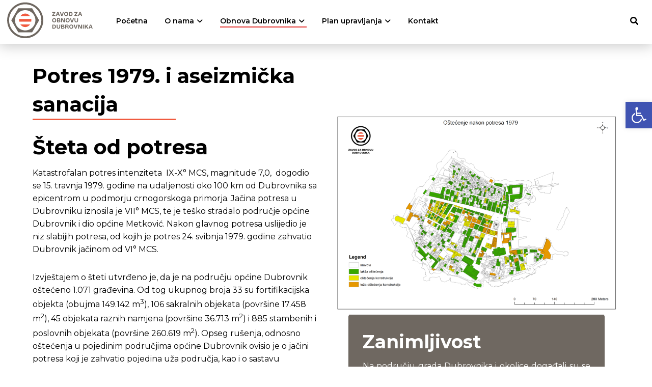

--- FILE ---
content_type: text/html; charset=UTF-8
request_url: https://zod.hr/obnova-dubrovnika/potres-1979-i-aseizemicka-sanacija/
body_size: 118691
content:
<!DOCTYPE html>
				<html lang="hr">
				<head>

					<meta http-equiv="Content-Type" content="text/html; charset=UTF-8"/>

					<meta name="viewport" content="width=device-width, initial-scale=1.0, minimum-scale=1.0"/><title>Potres 1979. i aseizmička sanacija &#8211; Zavod za obnovu Dubrovnika</title>
<meta name='robots' content='max-image-preview:large' />
<link rel="alternate" hreflang="hr" href="https://zod.hr/obnova-dubrovnika/potres-1979-i-aseizemicka-sanacija/" />
<link rel="alternate" hreflang="x-default" href="https://zod.hr/obnova-dubrovnika/potres-1979-i-aseizemicka-sanacija/" />
<link rel='dns-prefetch' href='//fonts.googleapis.com' />
<link rel="alternate" title="oEmbed (JSON)" type="application/json+oembed" href="https://zod.hr/wp-json/oembed/1.0/embed?url=https%3A%2F%2Fzod.hr%2Fobnova-dubrovnika%2Fpotres-1979-i-aseizemicka-sanacija%2F" />
<link rel="alternate" title="oEmbed (XML)" type="text/xml+oembed" href="https://zod.hr/wp-json/oembed/1.0/embed?url=https%3A%2F%2Fzod.hr%2Fobnova-dubrovnika%2Fpotres-1979-i-aseizemicka-sanacija%2F&#038;format=xml" />
<style id='wp-img-auto-sizes-contain-inline-css'>
img:is([sizes=auto i],[sizes^="auto," i]){contain-intrinsic-size:3000px 1500px}
/*# sourceURL=wp-img-auto-sizes-contain-inline-css */
</style>
<style id='wp-emoji-styles-inline-css'>

	img.wp-smiley, img.emoji {
		display: inline !important;
		border: none !important;
		box-shadow: none !important;
		height: 1em !important;
		width: 1em !important;
		margin: 0 0.07em !important;
		vertical-align: -0.1em !important;
		background: none !important;
		padding: 0 !important;
	}
/*# sourceURL=wp-emoji-styles-inline-css */
</style>
<link rel='stylesheet' id='wp-block-library-css' href='https://zod.hr/wp-includes/css/dist/block-library/style.min.css?ver=6.9' media='all' />
<style id='global-styles-inline-css'>
:root{--wp--preset--aspect-ratio--square: 1;--wp--preset--aspect-ratio--4-3: 4/3;--wp--preset--aspect-ratio--3-4: 3/4;--wp--preset--aspect-ratio--3-2: 3/2;--wp--preset--aspect-ratio--2-3: 2/3;--wp--preset--aspect-ratio--16-9: 16/9;--wp--preset--aspect-ratio--9-16: 9/16;--wp--preset--color--black: #000000;--wp--preset--color--cyan-bluish-gray: #abb8c3;--wp--preset--color--white: #ffffff;--wp--preset--color--pale-pink: #f78da7;--wp--preset--color--vivid-red: #cf2e2e;--wp--preset--color--luminous-vivid-orange: #ff6900;--wp--preset--color--luminous-vivid-amber: #fcb900;--wp--preset--color--light-green-cyan: #7bdcb5;--wp--preset--color--vivid-green-cyan: #00d084;--wp--preset--color--pale-cyan-blue: #8ed1fc;--wp--preset--color--vivid-cyan-blue: #0693e3;--wp--preset--color--vivid-purple: #9b51e0;--wp--preset--gradient--vivid-cyan-blue-to-vivid-purple: linear-gradient(135deg,rgb(6,147,227) 0%,rgb(155,81,224) 100%);--wp--preset--gradient--light-green-cyan-to-vivid-green-cyan: linear-gradient(135deg,rgb(122,220,180) 0%,rgb(0,208,130) 100%);--wp--preset--gradient--luminous-vivid-amber-to-luminous-vivid-orange: linear-gradient(135deg,rgb(252,185,0) 0%,rgb(255,105,0) 100%);--wp--preset--gradient--luminous-vivid-orange-to-vivid-red: linear-gradient(135deg,rgb(255,105,0) 0%,rgb(207,46,46) 100%);--wp--preset--gradient--very-light-gray-to-cyan-bluish-gray: linear-gradient(135deg,rgb(238,238,238) 0%,rgb(169,184,195) 100%);--wp--preset--gradient--cool-to-warm-spectrum: linear-gradient(135deg,rgb(74,234,220) 0%,rgb(151,120,209) 20%,rgb(207,42,186) 40%,rgb(238,44,130) 60%,rgb(251,105,98) 80%,rgb(254,248,76) 100%);--wp--preset--gradient--blush-light-purple: linear-gradient(135deg,rgb(255,206,236) 0%,rgb(152,150,240) 100%);--wp--preset--gradient--blush-bordeaux: linear-gradient(135deg,rgb(254,205,165) 0%,rgb(254,45,45) 50%,rgb(107,0,62) 100%);--wp--preset--gradient--luminous-dusk: linear-gradient(135deg,rgb(255,203,112) 0%,rgb(199,81,192) 50%,rgb(65,88,208) 100%);--wp--preset--gradient--pale-ocean: linear-gradient(135deg,rgb(255,245,203) 0%,rgb(182,227,212) 50%,rgb(51,167,181) 100%);--wp--preset--gradient--electric-grass: linear-gradient(135deg,rgb(202,248,128) 0%,rgb(113,206,126) 100%);--wp--preset--gradient--midnight: linear-gradient(135deg,rgb(2,3,129) 0%,rgb(40,116,252) 100%);--wp--preset--font-size--small: 13px;--wp--preset--font-size--medium: 20px;--wp--preset--font-size--large: 36px;--wp--preset--font-size--x-large: 42px;--wp--preset--spacing--20: 0.44rem;--wp--preset--spacing--30: 0.67rem;--wp--preset--spacing--40: 1rem;--wp--preset--spacing--50: 1.5rem;--wp--preset--spacing--60: 2.25rem;--wp--preset--spacing--70: 3.38rem;--wp--preset--spacing--80: 5.06rem;--wp--preset--shadow--natural: 6px 6px 9px rgba(0, 0, 0, 0.2);--wp--preset--shadow--deep: 12px 12px 50px rgba(0, 0, 0, 0.4);--wp--preset--shadow--sharp: 6px 6px 0px rgba(0, 0, 0, 0.2);--wp--preset--shadow--outlined: 6px 6px 0px -3px rgb(255, 255, 255), 6px 6px rgb(0, 0, 0);--wp--preset--shadow--crisp: 6px 6px 0px rgb(0, 0, 0);}:where(.is-layout-flex){gap: 0.5em;}:where(.is-layout-grid){gap: 0.5em;}body .is-layout-flex{display: flex;}.is-layout-flex{flex-wrap: wrap;align-items: center;}.is-layout-flex > :is(*, div){margin: 0;}body .is-layout-grid{display: grid;}.is-layout-grid > :is(*, div){margin: 0;}:where(.wp-block-columns.is-layout-flex){gap: 2em;}:where(.wp-block-columns.is-layout-grid){gap: 2em;}:where(.wp-block-post-template.is-layout-flex){gap: 1.25em;}:where(.wp-block-post-template.is-layout-grid){gap: 1.25em;}.has-black-color{color: var(--wp--preset--color--black) !important;}.has-cyan-bluish-gray-color{color: var(--wp--preset--color--cyan-bluish-gray) !important;}.has-white-color{color: var(--wp--preset--color--white) !important;}.has-pale-pink-color{color: var(--wp--preset--color--pale-pink) !important;}.has-vivid-red-color{color: var(--wp--preset--color--vivid-red) !important;}.has-luminous-vivid-orange-color{color: var(--wp--preset--color--luminous-vivid-orange) !important;}.has-luminous-vivid-amber-color{color: var(--wp--preset--color--luminous-vivid-amber) !important;}.has-light-green-cyan-color{color: var(--wp--preset--color--light-green-cyan) !important;}.has-vivid-green-cyan-color{color: var(--wp--preset--color--vivid-green-cyan) !important;}.has-pale-cyan-blue-color{color: var(--wp--preset--color--pale-cyan-blue) !important;}.has-vivid-cyan-blue-color{color: var(--wp--preset--color--vivid-cyan-blue) !important;}.has-vivid-purple-color{color: var(--wp--preset--color--vivid-purple) !important;}.has-black-background-color{background-color: var(--wp--preset--color--black) !important;}.has-cyan-bluish-gray-background-color{background-color: var(--wp--preset--color--cyan-bluish-gray) !important;}.has-white-background-color{background-color: var(--wp--preset--color--white) !important;}.has-pale-pink-background-color{background-color: var(--wp--preset--color--pale-pink) !important;}.has-vivid-red-background-color{background-color: var(--wp--preset--color--vivid-red) !important;}.has-luminous-vivid-orange-background-color{background-color: var(--wp--preset--color--luminous-vivid-orange) !important;}.has-luminous-vivid-amber-background-color{background-color: var(--wp--preset--color--luminous-vivid-amber) !important;}.has-light-green-cyan-background-color{background-color: var(--wp--preset--color--light-green-cyan) !important;}.has-vivid-green-cyan-background-color{background-color: var(--wp--preset--color--vivid-green-cyan) !important;}.has-pale-cyan-blue-background-color{background-color: var(--wp--preset--color--pale-cyan-blue) !important;}.has-vivid-cyan-blue-background-color{background-color: var(--wp--preset--color--vivid-cyan-blue) !important;}.has-vivid-purple-background-color{background-color: var(--wp--preset--color--vivid-purple) !important;}.has-black-border-color{border-color: var(--wp--preset--color--black) !important;}.has-cyan-bluish-gray-border-color{border-color: var(--wp--preset--color--cyan-bluish-gray) !important;}.has-white-border-color{border-color: var(--wp--preset--color--white) !important;}.has-pale-pink-border-color{border-color: var(--wp--preset--color--pale-pink) !important;}.has-vivid-red-border-color{border-color: var(--wp--preset--color--vivid-red) !important;}.has-luminous-vivid-orange-border-color{border-color: var(--wp--preset--color--luminous-vivid-orange) !important;}.has-luminous-vivid-amber-border-color{border-color: var(--wp--preset--color--luminous-vivid-amber) !important;}.has-light-green-cyan-border-color{border-color: var(--wp--preset--color--light-green-cyan) !important;}.has-vivid-green-cyan-border-color{border-color: var(--wp--preset--color--vivid-green-cyan) !important;}.has-pale-cyan-blue-border-color{border-color: var(--wp--preset--color--pale-cyan-blue) !important;}.has-vivid-cyan-blue-border-color{border-color: var(--wp--preset--color--vivid-cyan-blue) !important;}.has-vivid-purple-border-color{border-color: var(--wp--preset--color--vivid-purple) !important;}.has-vivid-cyan-blue-to-vivid-purple-gradient-background{background: var(--wp--preset--gradient--vivid-cyan-blue-to-vivid-purple) !important;}.has-light-green-cyan-to-vivid-green-cyan-gradient-background{background: var(--wp--preset--gradient--light-green-cyan-to-vivid-green-cyan) !important;}.has-luminous-vivid-amber-to-luminous-vivid-orange-gradient-background{background: var(--wp--preset--gradient--luminous-vivid-amber-to-luminous-vivid-orange) !important;}.has-luminous-vivid-orange-to-vivid-red-gradient-background{background: var(--wp--preset--gradient--luminous-vivid-orange-to-vivid-red) !important;}.has-very-light-gray-to-cyan-bluish-gray-gradient-background{background: var(--wp--preset--gradient--very-light-gray-to-cyan-bluish-gray) !important;}.has-cool-to-warm-spectrum-gradient-background{background: var(--wp--preset--gradient--cool-to-warm-spectrum) !important;}.has-blush-light-purple-gradient-background{background: var(--wp--preset--gradient--blush-light-purple) !important;}.has-blush-bordeaux-gradient-background{background: var(--wp--preset--gradient--blush-bordeaux) !important;}.has-luminous-dusk-gradient-background{background: var(--wp--preset--gradient--luminous-dusk) !important;}.has-pale-ocean-gradient-background{background: var(--wp--preset--gradient--pale-ocean) !important;}.has-electric-grass-gradient-background{background: var(--wp--preset--gradient--electric-grass) !important;}.has-midnight-gradient-background{background: var(--wp--preset--gradient--midnight) !important;}.has-small-font-size{font-size: var(--wp--preset--font-size--small) !important;}.has-medium-font-size{font-size: var(--wp--preset--font-size--medium) !important;}.has-large-font-size{font-size: var(--wp--preset--font-size--large) !important;}.has-x-large-font-size{font-size: var(--wp--preset--font-size--x-large) !important;}
/*# sourceURL=global-styles-inline-css */
</style>

<style id='classic-theme-styles-inline-css'>
/*! This file is auto-generated */
.wp-block-button__link{color:#fff;background-color:#32373c;border-radius:9999px;box-shadow:none;text-decoration:none;padding:calc(.667em + 2px) calc(1.333em + 2px);font-size:1.125em}.wp-block-file__button{background:#32373c;color:#fff;text-decoration:none}
/*# sourceURL=/wp-includes/css/classic-themes.min.css */
</style>
<link rel='stylesheet' id='codevz-blocks-css' href='https://zod.hr/wp-content/themes/zod//assets/css/blocks.css?ver=6.9' media='all' />
<link rel='stylesheet' id='cz-icons-pack-css' href='https://zod.hr/wp-content/plugins/codevz-plus/admin/fields/codevz_fields/icons/czicons.css?ver=4.9.14' media='all' />
<link rel='stylesheet' id='pojo-a11y-css' href='https://zod.hr/wp-content/plugins/pojo-accessibility/modules/legacy/assets/css/style.min.css?ver=1.0.0' media='all' />
<link rel='stylesheet' id='codevz-css' href='https://zod.hr/wp-content/themes/zod/assets/css/core.css?ver=4.9.14' media='all' />
<link rel='stylesheet' id='codevz-laptop-css' href='https://zod.hr/wp-content/themes/zod/assets/css/core-laptop.css?ver=4.9.14' media='screen and (max-width: 1024px)' />
<link rel='stylesheet' id='codevz-tablet-css' href='https://zod.hr/wp-content/themes/zod/assets/css/core-tablet.css?ver=4.9.14' media='screen and (max-width: 1100px)' />
<link rel='stylesheet' id='codevz-mobile-css' href='https://zod.hr/wp-content/themes/zod/assets/css/core-mobile.css?ver=4.9.14' media='screen and (max-width: 970px)' />
<link rel='stylesheet' id='google-font-montserrat-css' href='https://fonts.googleapis.com/css?family=Montserrat%3A400%2C500%2C600%2C700%2C800%2C900&#038;latin-ext&#038;ver=6.9' media='all' />
<link rel='stylesheet' id='codevz-plus-share-css' href='https://zod.hr/wp-content/plugins/codevz-plus/assets/css/share.css?ver=4.9.14' media='all' />
<link rel='stylesheet' id='codevz-plus-css' href='https://zod.hr/wp-content/plugins/codevz-plus/assets/css/codevzplus.css?ver=4.9.14' media='all' />
<style id='codevz-plus-inline-css'>
#cz_36417 .cz_title_line span,#cz_36417 .cz_line_side_solo{background-color:#f05b40;width:50%;height:3px}#cz_87540 > div{position:relative;display: table;margin:0 auto;}#cz2568 .slick-list{margin: 0 -5px;clip-path:inset(0 5px 0 5px)}#cz2568 .slick-slide{margin: 0 5px}#cz_99327 > div{position:relative;}#cz_54309{background-color:#6f6861;padding:15px}#cz_54309 li{color:#ffffff}#cz_54309 li:hover{color:#bebcb6}
/*# sourceURL=codevz-plus-inline-css */
</style>
<link rel='stylesheet' id='codevz-plus-tablet-css' href='https://zod.hr/wp-content/plugins/codevz-plus/assets/css/codevzplus-tablet.css?ver=4.9.14' media='screen and (max-width: 1100px)' />
<link rel='stylesheet' id='codevz-plus-mobile-css' href='https://zod.hr/wp-content/plugins/codevz-plus/assets/css/codevzplus-mobile.css?ver=4.9.14' media='screen and (max-width: 970px)' />
<link rel='stylesheet' id='js_composer_front-css' href='https://zod.hr/wp-content/plugins/js_composer/assets/css/js_composer.min.css?ver=8.5' media='all' />
<link rel='stylesheet' id='xtra-elementor-front-css' href='https://zod.hr/wp-content/plugins/codevz-plus/assets/css/elementor.css?ver=4.9.14' media='all' />
<link rel='stylesheet' id='font-awesome-shims-css' href='https://zod.hr/wp-content/plugins/codevz-plus/admin/assets/css/font-awesome/css/v4-shims.min.css?ver=6.4.2' media='all' />
<link rel='stylesheet' id='font-awesome-css' href='https://zod.hr/wp-content/plugins/codevz-plus/admin/assets/css/font-awesome/css/all.min.css?ver=6.4.2' media='all' />
<script id="wpml-cookie-js-extra">
var wpml_cookies = {"wp-wpml_current_language":{"value":"hr","expires":1,"path":"/"}};
var wpml_cookies = {"wp-wpml_current_language":{"value":"hr","expires":1,"path":"/"}};
//# sourceURL=wpml-cookie-js-extra
</script>
<script src="https://zod.hr/wp-content/plugins/sitepress-multilingual-cms/res/js/cookies/language-cookie.js?ver=473900" id="wpml-cookie-js" defer data-wp-strategy="defer"></script>
<script src="https://zod.hr/wp-content/plugins/svg-support/vendor/DOMPurify/DOMPurify.min.js?ver=2.5.8" id="bodhi-dompurify-library-js"></script>
<script src="https://zod.hr/wp-includes/js/jquery/jquery.min.js?ver=3.7.1" id="jquery-core-js"></script>
<script src="https://zod.hr/wp-includes/js/jquery/jquery-migrate.min.js?ver=3.4.1" id="jquery-migrate-js"></script>
<script id="equal-height-columns-js-extra">
var equalHeightColumnElements = {"element-groups":{"1":{"selector":".male-home-novosti .cz_grid_item .clr .cz_grid_details","breakpoint":768}}};
//# sourceURL=equal-height-columns-js-extra
</script>
<script src="https://zod.hr/wp-content/plugins/equal-height-columns/public/js/equal-height-columns-public.js?ver=1.2.1" id="equal-height-columns-js"></script>
<script id="bodhi_svg_inline-js-extra">
var svgSettings = {"skipNested":""};
//# sourceURL=bodhi_svg_inline-js-extra
</script>
<script src="https://zod.hr/wp-content/plugins/svg-support/js/min/svgs-inline-min.js" id="bodhi_svg_inline-js"></script>
<script id="bodhi_svg_inline-js-after">
cssTarget={"Bodhi":"img.style-svg","ForceInlineSVG":"style-svg"};ForceInlineSVGActive="false";frontSanitizationEnabled="on";
//# sourceURL=bodhi_svg_inline-js-after
</script>
<script></script><link rel="https://api.w.org/" href="https://zod.hr/wp-json/" /><link rel="alternate" title="JSON" type="application/json" href="https://zod.hr/wp-json/wp/v2/pages/297" /><meta name="generator" content="WordPress 6.9" />
<link rel="canonical" href="https://zod.hr/obnova-dubrovnika/potres-1979-i-aseizemicka-sanacija/" />
<link rel='shortlink' href='https://zod.hr/?p=297' />
<meta name="generator" content="WPML ver:4.7.3 stt:22,1;" />
<meta name="format-detection" content="telephone=no"><!-- start Simple Custom CSS and JS -->
<style>
.page_submenu_inner .row {
  width: 1440px;
}
.sub-menu.cz_megamenu_5, .sub-menu.cz_megamenu_4 {box-shadow:none!important;}
.header_bg_line {
  display: block;
    width: 100%;
    height: 30px;
    background: #eee;
}
.header_klasa_menu {
  display: flex;
    position: absolute;
    top: 63px;
    list-style: none;
}
.header_klasa_menu li{
  margin-right:10px;
}

.prikazime, .aktivni_menu_item {display:flex!important;}
.new .header_2_left{
  display:flex;
}
.menu_header_2_left_1 {width:80%;}

.cz_megamenu_5 > .cz, .sub-menu li, .cz_megamenu_4 > .cz {width:auto;}
.sub-menu li:first-child{margin-left:224px!important;}
#menu_header_2 .cz_parent_megamenu > [class^="cz_megamenu_"] > .cz, .cz_parent_megamenu > [class*=" cz_megamenu_"] > .cz {
  margin-top:0!important;
  margin-bottom:0!important;
  padding-left:0!important;
  padding-right:0!important;
}

.sub-menu li a span{
  position: relative;
    display: block;
    z-index: 1;
    padding: 14px 10px;
    background: none;
    font-weight: 600;
    font-style: normal;
    font-size: 14px;
    letter-spacing: 0;
}

.sub-menu li a {padding:0!important;}
.item-details span {display:none!important;}
#menu_header_2 .cz .cz a {margin-right:16px;}
  .page-submenu .page_submenu_inner .row {
    margin-left: 225px;
  }
@media screen and (max-width: 1280px) {


}</style>
<!-- end Simple Custom CSS and JS -->
<!-- start Simple Custom CSS and JS -->
<style>
/* Add your CSS code here.

For example:
.example {
    color: red;
}

For brushing up on your CSS knowledge, check out http://www.w3schools.com/css/css_syntax.asp

End of comment */ 




.full-slika:after {
    content: " ";
    width: 23%;
    height: 100%;
    position: absolute;
    right: -2px;
    background: url(https://zod.hr/wp-content/uploads/2022/01/this-is-test.svg);
    top: 0;
    background-size: cover;
    background-position: left;
    z-index: 10;
}
.full-slika {
  background-size: cover;
    background-position: center;
}
.full-slika img {opacity:0!important;}
.arrow-side {
  background:#6F6861;
  color:#fff;
  padding: 1% 5% 1% 1%;
}
.arrow-side h3 {
  font-size:38px;
}
</style>
<!-- end Simple Custom CSS and JS -->
<!-- start Simple Custom CSS and JS -->
<style>
.wpc-filters-widget-top-container {display:none!important;}
#page_content {
  margin:35px 0;
}
.widget a {
  padding-left:0!important;
}

.wpc-posts-found {
  display:none;
}

.single-plan_upravljanja .datum-posta{
  display:none;
}

.widget-area .widget li.wpc-term-item a, .wpc-filters-widget-main-wrapper li.wpc-term-item a {
  font-weight:600;
}

.widget a:hover {
  background:transparent;
  color:#f05b40;
}

.sf-menu .sub-menu {
  padding:0;
}
.header_5 .sub-menu.cz_megamenu_5, .header_5 .sub-menu.cz_megamenu_4 {
    box-shadow: none!important;
    top: 49px;
  padding-left: 112px!important;
      background: #EBEBEB;
}

.header_5 .menu_header_3_center_3 ul{
  padding-left: 114px;
}



.cz_elm.logo_header_2_left_0 {width:170px; height:86px; overflow:hidden;}


.cz_related_post h4 {margin-right:20px;}

.slika_slide .cz_main_image img {
  opacity:0;
}

.arrow_side_slide {
    background: #6F6861;
    color: #fff;
    padding: 0 0 0 7%;
}
.arrow-bfr:before {
    content: " ";
    width: 20%;
    height: 100%;
    position: absolute;
    left: -2px;
    transform: rotate(180deg);
    background: url(https://zod.hr/wp-content/uploads/2022/01/this-is-test.svg);
    top: 0;
    background-size: cover;
    background-position: left;
    z-index: 10;
}
.slika_slide {
background-position: center;
    background-size: cover;
    background-repeat: no-repeat;
}
.sekcija_slide_str {display: flex!important;
    -webkit-flex-wrap: wrap;
    -ms-flex-wrap: wrap;
    flex-wrap: wrap;
    align-content: space-between;
    justify-content: center;
    align-items: center;}

.cz_grid_1_no_title .cz_grid_details:after {
    content: "";
    width: 170px;
    height: 170px;
    position: absolute;
    bottom: -190px;
    right: -90px;
    background-color: #ffffff;
    -webkit-mask-image: url(https://zod.hr/wp-content/uploads/2021/12/bg-decoration.svg);
    mask-image: url(https://zod.hr/wp-content/uploads/2021/12/bg-decoration.svg);
    opacity: 0.1;
    color: #fff;
}


.xtra-share a {
  opacity:1!important;
}

.cz_data_date i {display:none!important;}

.xtra-share {
    border: none;
    border-radius: 3px;
    text-align: left;
    padding: 10px;
    margin-top: 0;
    align-items: flex-start;
  padding-left: 0;
    margin-left: -15px;
}


.linkovi-objava {
  font-size: 14px;
    margin-bottom: 10px;
    display: block;
    font-weight: 500;
    color: #2E2E2E;
}

.preuzimanje_dokumenta {
    position: relative;
    background: #f9f9f9;
    padding: 2%;
  margin-bottom:35px;
}

.title-wrap {
  position:relative;
}

.docs ul {
  margin:0;
  list-style:none;
}

.doc_menu li a{
  display: block;
    width: 100%;
    padding: 10px 0;
    border-bottom: 1px solid #f1f1f1;
}

.docs a {
    position: relative;
    padding-left: 30px;
    font-size: 15px;
}
.docs a:before {
	content: " ";
    background: url(https://zod.hr/wp-content/uploads/2022/01/document-download.svg);
    width: 16px;
    height: 16px;
    left: 0;
    top: 0px;
    position: absolute;
}

.docs {
  background:#f9f9f9;
  box-shadow: 0px 0px 27px 3px rgb(0 0 0 / 9%);
}

.docs .vc_column-inner {
  border-right:1px solid #ccc;
  padding: 15px;
}

.docs .wpb_column:last-child .vc_column-inner{
  border-right:none;
}
.doc_menu {
  
}
.doc_menu ul{
    margin:0;
  list-style:none;
  margin-top:20px;
  box-shadow:0px 0px 27px 3px rgb(0 0 0 / 5%);
      padding: 20px;
}



.preuzimanje_dokumenta h4:after {
   content: " ";
    background-color: #f05b40;
    width: 140px;
    height: 2px;
    position: absolute;
    left: 0;
    top: 30px;
}
.preuzimanje_dokumenta ul {
  margin:0;
  list-style:none;
  margin-top:20px;
}
.preuzimanje_dokumenta ul li a {
  line-height:2;
  font-weight:500!important;
}
.ddl {
  position: relative;
    top: 5px;
  margin-right: 5px;
}
.ddl, .ddl svg{
  width:22px;
  height:22px;
}

.header_2 {
    background-color: #ffffff;
    box-shadow: 0px 0px 27px 3px rgb(0 0 0 / 23%);
}
.page-submenu {
  box-shadow: 0px 0px 27px 3px rgb(0 0 0 / 23%);
}

.home .header_2 {
  box-shadow:none;
}

.cz_post_svg:after {display:none!important;}

.cz_default_loop:hover .cz_post_con:after{background:#fff!important;}

.preuzimanje_dokumenta a {font-size:16px;}
.search-results .cz_post_image { height:240px; background:#f00;}
.search-results .category-objave .cz_post_image {
  display: block!important;
    position: relative!important;
    visibility: visible!important;
    opacity: 1!important;}

.search-results .cz_post_svg {
  background:url("https://zod.hr/wp-content/uploads/2022/01/empty-bg.jpg")!important;
  background-size: cover!important;
    background-position: center!important;
}

#menu-dokumenti .current_menu {
  background:#f5f5f5!important;
}
.widget li, .widget a {
  margin:0;
}
.codevz-widget-custom-menu a:hover {transform:none!important;}

.triangle-bottomleft {height:200px;}
.single-portfolio .page_content .s9 {width:100%;}
.clr.mt40.relative, .clr.mb10,.single-portfolio .page_content .sidebar_primary {position:absolute; display:none;}





.page-submenu.header_is_sticky {
    top: 85px!important;
  box-shadow:none;
  background: #EBEBEB!important;
}
.admin-bar .page-submenu.header_is_sticky{
	top: 116px!important;
}


th, td {

    border-right: 1px solid rgb(167 167 167 / 75%);
}
tr {
    border-bottom: 1px solid rgb(167 167 167 / 75%);
}
@media screen and (min-width: 1600px) {
  .bottom-padding-fix {margin-top:0px;}

}


.slika_slide,.slika_slide .cz_image_in, .arrow_side_slide {height:600px;}
.slika_slide .cz_image_in {left:-5px;}

@media screen and (max-width: 1415px) {
  
 .arrow_side_slide {padding: 0 0 0 4%;}


}
@media screen and (max-width: 1360px) {
  
  .arrow_side_slide.vc_col-sm-4 {
    width: 36.333333%;
  }
  .slika_slide.vc_col-sm-8{
    width: 63.666667%;
  }

}

@media screen and (max-width: 1280px) {
  
  .arrow_side_slide.vc_col-sm-4 {
    width: 45.333333%;
  }
  .slika_slide.vc_col-sm-8{
    width: 54.666667%;
  }
  .slika_slide, .slika_slide .cz_image_in, .arrow_side_slide {
    height: 440px;
}

}

@media screen and (max-width: 1000px) {
  .arrow_side_slide.vc_col-sm-4 {
    width: 100%;
  }
  .slika_slide.vc_col-sm-8{
    width: 100%;
  }
  .slika_slide, .slika_slide .cz_image_in, .arrow_side_slide {
    height: auto;
}
  .arrow-bfr:before {
	  display:none;
	}
	
	.sekcija_slide_str {
		flex-direction: column-reverse;
	}
	.slika_slide {
		height:280px;
	}
	.sub-menu li:first-child {margin-left:0!important;}
	
}



@media screen and (max-width: 768px) {
  .arrow-bfr:before {display:none!important;}
  .slick-slider:not(.cz_ticker) .slick-list {
    transform: scale(1) !important;
  }
  .slika_slide, .slika_slide .cz_image_in, .arrow_side_slide {
    height: 400px;
}
	.home-o-zavodu p {font-size:14px;}
	
}
@media screen and (max-width: 480px) {

  .slika_slide, .slika_slide .cz_image_in, .arrow_side_slide {
    height: 100%;
}
	.slick-slider:not(.cz_ticker) .slick-slide {
		margin:0!important;
	}
	.slick-prev.slick-arrow, .slick-next.slick-arrow {display:none!important;}
	.slick-slide {max-height: fit-content!important;}
	
}
	</style>
<!-- end Simple Custom CSS and JS -->
<!-- start Simple Custom CSS and JS -->
<style>
.triangle-bottomleft {
    width: 100%;
    position: relative;
}
.cz_sep2 {
    position: absolute;
    z-index: 0;
    display: grid;
    width: calc(100% + 1px);
}
.cz_sep_rotatey_bottom {
    bottom: -1px;
    transform: rotateY( 
180deg);
}

.breadcrumbs_container {
    background: #F5F5F5;
}
.cz_grid_p {
    margin: 0 -10px;
}

.single .page_content {
  margin-bottom:160px;
}

.breadcrumbs, .vrijeme {
  font-size:12px;
  font-weight:500;
}
.breadcrumbs_container .row {
   display: flex;
    flex-wrap: wrap;
    justify-content: flex-start;
    flex-direction: row;
    align-items: center;
    align-content: center;
}
.breadcrumbs {
    width: 90%;
}

.vrijeme {width:9%;}

.datum-posta {
  color: #000000;
    font-size: 14px;
    font-weight: 500;
}



.povezani_projekti {
  background:#f9f9f9;
  padding-bottom:50px;
}

.povezani_projekti h3 {
  padding-bottom:15px;
}
.povezani_projekti .cz_post_title {
  border-bottom:1px solid #ccc;
}
.povezani_projekti h3:after {
    content: " ";
    background-color: #f05b40;
    width: 200px;
    height: 2px;
    position: absolute;
    left: 0;
    top: 40px;
}

.povezani_projekti .cz_post_title:after {
    content: '\e8bc';
    font-family: "czicons";
    font-style: normal;
    font-weight: normal;
    speak: none;
    display: inline-block;
    text-decoration: inherit;
    width: 1em;
    text-align: center;
    font-variant: normal;
    text-transform: none;
    line-height: 1em;
    -webkit-font-smoothing: antialiased;
    -moz-osx-font-smoothing: grayscale;
    position: absolute;
    right: 0;
    top: 4px;
    color: #F05B40;
}

.cz_related_post h4{
    font-size: 16px;
    font-weight: 500;
    color: #45403C;
}


.single_plan_gallery .cz_grid_details:after {
    content: "";
    width: 170px;
    height: 170px;
    position: absolute;
    bottom: -210px;
    right: -80px;
    background-color: white;
    -webkit-mask-image: url(https://zod.hr/wp-content/uploads/2021/12/bg-decoration.svg);
    mask-image: url(https://zod.hr/wp-content/uploads/2021/12/bg-decoration.svg);
    opacity: 0.1;
    color: #fff;
}



.plan-home-title .cz_grid_details:after {display:none;}
</style>
<!-- end Simple Custom CSS and JS -->
<!-- start Simple Custom CSS and JS -->
<style>
.search_style_icon_dropdown .outer_search, .cz_cart_items {right:1px!important;}
header .search {
    width: 265px;
}

.ajax_search_results .item_small h3 {
    font-size: 15px;
}

.docs {padding:15px;}

.page-id-39 .vc_column-inner, .page-id-293 .vc_column-inner{
  padding-top: 15px !important;
    padding-left: 15px !important;
    
}
.page-id-39  .vc_row, .page-id-293  .vc_row  {
  margin-bottom:35px;
}

.menu_header_3_center_3 .sf-menu > .cz > a:before, .sf-menu > .cz > a:before {
  background-color: #DBDBDB;
}

.bijela-slova {color:#fff;}

.upravljanje-ikona svg,.upravljanje-ikona .cz_main_image{width:100px;height:100px;}

table {
  border: 1px solid rgb(167 167 167 / 75%)!important;
}

.cz_default_loop .clr .cz_post_image {max-height:266px;}

.cz_grid_link svg{display:none;}
.cz_post_svg {
    background: url(https://zod.hr/wp-content/uploads/2022/01/empty-bg.jpg)!important;
    background-size: cover!important;
    background-position: center!important;
}


.widget_wpc_filters_widget {padding:25px!important;}




.ktdizajn_sub {
  margin-left:-10px;
}

.kontakt-footer {
  font-size: 11px;
    position: absolute;
    right: 30px;
    bottom: -10px;
}
.sidebar_footer-3, .sidebar_footer-4 {width:18%;}



.ktdizajn_sub .sf-menu > .cz > a{
    position: relative;
    display: block;
    z-index: 1;
    padding: 10px;
    margin: 0 16px 0 0;
    background: none;
    font-weight: 600;
    font-style: normal;
    font-size: 14px;
    letter-spacing: 0;
}
.ktdizajn_sub .sf-menu > .cz > a:hover {color:#000!important;}

.page-submenu, .page_submenu_inner {
  background:#EBEBEB;
}
.menu_header_3_center_3 .sf-menu > .cz.current_menu > a {color:#000000!important;}

.menu_header_2_right_3 .sf-menu > .cz:after {
    content: '-';
    font-weight: bold;
  transform: translate(50%, -40%);
}

.cz_post_excerpt, .cz_post_author_avatar, .cz_post_author_name, .post .cz_post_image, article .cz_post_icon {
  display:none!important; 
  position:absolute!important; 
  visibility:hidden!important; 
  opacity:0!important;
}

.cz_post_title h3, .cz_grid_title h3 {
    font-size: 20px;
    color: #2e2e2e;
    font-weight: 500;
}

.cz_post_date, .cz_data_date a{
  font-size: 12px!important;
    font-weight: 600!important;
    padding-left: 0px!important;
    margin-left: 0px!important;
    opacity:1!important;
}

.cz_grid_title h3,.cz_posts_container article h3 {padding-bottom:15px;}

.cz_post_meta .cz_post_date {

}

.cz_posts_container article, .cz_grid_item .clr {
  overflow:hidden;
  box-shadow: 0px 0px 27px 3px rgb(0 0 0 / 30%);
}
.cz_grid_details .clr {
  box-shadow:none!important;
}

.cz_posts_container article:hover,.cz_grid_item .clr:hover {
  background-color:#6f6861;
}
.cz_posts_container article:hover h3,.cz_posts_container article:hover .cz_post_date, .cz_grid_item > div:hover h3, .cz_grid_item > div:hover .cz_post_data a{
  color:#fff!important; 
}

.cz_post_inner_meta {
  transition: all .2s ease-in-out;
}


.cz_grid_item {
    display: flex;
    flex: 1 0 400px;
    flex-flow: column;
}
.cz_default_loop .clr .cz_post_title, .cz_grid_item .cz_grid_title {
display: block;
    color: #000;
    position: relative;
    z-index: 6;
    padding: 25px;
  min-height:170px;
}
.male-home-novosti .cz_grid_item .clr, .cz_default_loop .clr {
    display: flex;
    align-items: stretch;
    flex-direction: column;
    flex-grow: 1;
}
.cz_default_loop_grid {
  margin: 0 0 0 2%;
}

.cz_default_loop_grid .cz_post_con {
   
}
.cz_grid_details h3,.cz_post_title h3 {
    font-size: 18px;
    color: #282828;
    font-weight: 500;
    
}
.cz_default_loop_full .cz_post_image, .cz_default_loop_grid .cz_post_image, .cz_grid_1_title_sub_after .cz_grid_link {
  margin-bottom:0;
}
  
.cz_default_loop > div, .cz-cpt-post .cz_default_loop > div {
  margin:0!important;
  padding:0!important;
  border:none!important;
      border-style: hidden!important;
  
}
.cz_post_meta, .cz_grid_details small {
    border-width: 0px 0px 0px 6px;
    border-color: #6f6861;
    display: inline-block;
    position: absolute;
    bottom: 0;
    left: 25px;
}

.cz-cpt-post .cz_default_loop .cz_post_title h3 {
  padding-bottom:15px;
}

.cz_posts_container .mb30 {display:flex;}

.cz_post_con:after, .cz_grid_details:after   {
    content: "";
    width: 170px;
    height: 170px;
    position: absolute;
    bottom: -85px;
    right: -60px;
     background-color: red; 
    -webkit-mask-image: url(https://zod.hr/wp-content/uploads/2021/12/bg-decoration.svg);
    mask-image: url(https://zod.hr/wp-content/uploads/2021/12/bg-decoration.svg);
    opacity: 0.1;
    color: #fff;
}

.category-objave .cz_posts_template_7 .cz_post_con:after {
  background-color: #FE3434;
}
.category-objave .cz_posts_template_7 .cz_post_con .cz_post_title {
  color: #fff!important;
}

.post-type-archive-plan_upravljanja .cz_posts_template_7 .cz_post_con:after, .tax-plan_upravljanja_cat .cz_posts_template_7 .cz_post_con:after{
  background-color: #f00;
}

.cz_grid_1_no_image .cz_grid_title:after {
  background-color: teal;
}

.cz_grid_1 h3, .cz_grid_1 h4, .cz_grid_1 h5, .cz_grid_1 h6, .cz_grid_1 .cz_post_excerpt {transition:none;}


.cz_grid_item .clr:hover .cz_grid_details:after {
  background-color: #fff;
  opacity:0.20;
}




.category-objave .cz_posts_template_7 .cz_post_con:hover:after, .tax-plan_upravljanja_cat .cz_posts_template_7 .cz_post_con:hover:after {
  opacity:0.20;
  background-color: #fff;
}
 
.cz_grid.cz_grid_1 small {
  margin:0!important; padding:0!important;
}
.cz_grid_details small .cz_post_data {
  display:flex!important; 
  position:absolute;
bottom:10px; 
  font-size: 14px;
  left:15px; 
  font-size:14px!important;
}


.cz_default_loop .cz_post_image:after, .cz_grid_item .cz_grid_link:after { 
  content: ' ';
    transition: all .3s ease-in-out;
    display: block;
    background: url(https://zod.hr/wp-content/uploads/2021/12/img-hover-readmore.svg);
    position: absolute;
   position: absolute;
    top: 50%;
    left: 50%;
    width: 150px;
    height: 150px;
    z-index: 10;
    opacity: 0;
    transform: translate(-50%, -50%);
}

.plan-home-title .cz_grid_item .cz_grid_link:after {
  width: 200px;
    height: 200px;
}

.plan-home-title .cz_grid_item .clr:hover img{
  opacity:0.7;
}


.cz_default_loop .clr .cz_post_image {
  background-color:#6F6861;
}

.cz_default_loop .clr:hover .cz_post_image img {
  opacity:0.88
}
.cz_grid_item .clr:hover .cz_grid_link:after, .cz_default_loop .clr:hover .cz_post_image:after {
  opacity:1;
}
.cz_grid_1_top .cz_grid_item .clr:hover .cz_data_date:before {
    filter: invert(45%) sepia(2%) saturate(2045%) hue-rotate( 
355deg) brightness(101%) contrast(78%);
}


.plan-home-title .cz_data_date:before {
    content: " ";
    position: absolute;
    top: 0;
    right: 0;
    display: block;
    background: url(https://zod.hr/wp-content/uploads/2021/12/time-bg.svg);
    background-position: left;
    background-repeat: no-repeat;
    width: 90px;
    background-size: cover;
    height: 100%;
    margin: 0;
    transition: all .3s ease-in-out;
}
.plan-home-title .cz_data_date a {
    position: relative;
    z-index: 10;
}


.plan-upravljanja-btn .cz_2_btn_sep, .cz_nocomment{
  display:none!important;;
}



.cz_grid_1_top .cz_grid_item .cz_grid_title {
  min-height:25px;
}

.cz_grid_1_top .cz_grid_item .cz_grid_title h3{
 padding-bottom:0;
}

.cz_grid_1_top .cz_data_date {
    position: absolute;
  left:auto!important;
    top: 0;
    right: 0;
    display: block;
    width: 80px;
    height: 100%;
    margin: 0!important;
    display: flex;
    flex-direction: column;
    flex-wrap: wrap;
    align-content: stretch;
    justify-content: space-around;
    align-items: center;
}
/*WPML*/

.wpml-ls-native {
  display:none;
}

.wpml-ls-item a:before {
  transform: scale(0)!important;
  display:none;
}
#menu_header_2 .current_menu span:before{
  color:#F05B40;
}

.wpml-ls-item-hr span:before {
  content:"HR";
}
.wpml-ls-item-en span:before {
  content:"EN";
}


/*IKONE plan upravljanja*/

.ikone .cz_title_icon_before {
    width: 185px;
    height: 130px;
    display: flex!important;
    align-content: flex-end;
    justify-content: center;
    align-items: center;
  
}
.ikone .cz_title_icon_before svg {
  width: 64px;
    height: 64px;
  transition: all .2s ease-in-out;
}

.ikone .cz_title_icon_before svg g,.ikone .cz_title_icon_before svg g path {
  transition: all .2s ease-in-out;
}


.ikone .cz_title_has_icon .cz_title_content {
  padding:0!important;
}
.ikone .cz_box_front_inner:hover .cz_title_icon_before{
  background:rgb(241,90,78)!important;
  transition: all .2s ease-in-out;
}
.ikone .cz_box_front_inner:hover .br1,.ikone .cz_box_front_inner:hover .br3 {
  fill:rgb(255 255 255)!important;
}
.ikone .cz_box_front_inner:hover .br2 {
  fill:rgb(241,90,78)!important;
}
.ikone.ut .cz_box_front_inner:hover .cz_title_icon_before{
  background:rgb(73,102,158)!important;
  transition: all .2s ease-in-out;
}
.ikone.ut .cz_box_front_inner:hover .ut1 {
  fill:rgb(255,255,255)!important;
}
.ikone.ut .cz_box_front_inner:hover .ut2{
  fill:rgb(73,102,158)!important;
}

.ikone.up .cz_box_front_inner:hover .cz_title_icon_before{
  background:rgb(117 148 88)!important;
  transition: all .2s ease-in-out;
}
.ikone.up .cz_box_front_inner:hover .up1 {
  fill:rgb(255,255,255)!important;
}
.ikone.up .cz_box_front_inner:hover .up2{
  fill:rgb(117 148 88)!important;
}


.ikone .cz_wpe_content {
  padding:10px;
}
.ikone .cz_wpe_content p {
  font-weight:600;
  font-size:18px;
}

.bg-box .cz_box_front_inner {overflow:hidden;}
.bg-box .cz_box_front_inner:after {
  content: "";
    width: 170px;
    height: 170px;
    position: absolute;
    bottom: -85px;
    right: -60px;
    background-color: red;
    -webkit-mask-image: url(https://zod.hr/wp-content/uploads/2021/12/bg-decoration.svg);
    mask-image: url(https://zod.hr/wp-content/uploads/2021/12/bg-decoration.svg);
    opacity: 0.1;
  visibility: visible;
    color: #fff;
}

.page-padding {padding:5%;background:#f9f9f9;}



.tablica {
  font-size: 14px;
    line-height: 1.4;
}
.tablica thead {
  background:#DBE2F3;
}

.pageloader svg {
  width:150px; 
  height:150px; 
  animation: rotate-360 2s infinite ease-in-out;
   -webkit-animation: rotate-360 2s infinite ease-in-out;
}



.plan-home-title .cz_grid_item .cz_grid_title{
  padding: 15px;
  max-width: 80%;
}


@keyframes rotate-360 {
	0% {
		transform: translate(-50%, -50%) rotate(0deg);
	}
	50%, 100% {
		transform: translate(-50%, -50%) rotate(360deg);
	}
}





@media screen and (max-width: 1340px) {
  
  .full-slika:after {width: 25%;}


}

@media screen and (max-width: 1230px) {
  .pojedini_podst_img_cover .cz_gap {
    height:380px!important;
  }
  .full-slika:after {
    width: 33%;
  }
  .plan-home-title .cz_grid_item .cz_grid_title {
    max-width: 75%;
  }
  .cz_grid_details h3 {
    font-size: 18px!important;
  }

  .cz_counter_num_wrap {
    font-size:66px!important;
    }
  .cz_counter_after {
    font-size: 22px!important;
}
  .arrow-side {
    background: #6F6861;
    color: #fff;
    padding: 4% 5% 4% 1%;
}
  
  
}

@media screen and (max-width: 993px) {
  
  .full-slika:after {display:none!important;}
  .arrow-side {padding:7%;}

  .page_footer .textwidget{max-width:400px;margin:0 auto;}
  
  .home-btns .cz_box_front_inner > div {
    display: flex;
    flex-direction: column;
    align-content: center;
    align-items: center;
  }

}



@media screen and (max-width: 1100px) {
  .offcanvas_area {z-index:99999!important;}
  .page-submenu {display:none;opacity:0;position:absoluet;visibility:hidden;}
}


@media screen and (max-width: 480px){
  .cz_grid_item > div {
    margin: 0 0px 25px !important;
}
  .triangle-bottomleft {
    height: 55px;
}
  .widget, .content {margin-bottom:0;}
  .cz_posts_container article {margin-bottom:30px!important;}
  
  .cz-cpt-post .cz_default_loop .cz_post_title h3 {
  text-align:left;
  }
.cz_grid_item img {
    
    width: 100% !important;

}
	
	.sekcija_slide_str {
		flex-direction: column-reverse;
	}
  .slika_slide, .slika_slide .cz_image_in, .arrow_side_slide {
    height: 100%;
}
  
}



.header_5, .onSticky {z-index:30!important;}

.onSticky {box-shadow:none;}

@media screen and (max-width: 768px){
	.page_footer .col {
    width: 100% !important;
    max-width: 100%;
    margin: 0 !important;
    border-radius: 0;
}
}











</style>
<!-- end Simple Custom CSS and JS -->
<!-- start Simple Custom CSS and JS -->
<script>
jQuery(document).ready(function( $ ){
	
	jQuery(document).ready(function( $ ){
	 $('img').on('mouseenter', function() {
    $(this).data('title', $(this).attr('title'));
    $(this).attr('title', '');
  }).on('mouseleave', function() {
    $(this).attr('title', $(this).data('title'));
  });
});
	
  setTimeout(function() { 

    $('.slick-slide .cz_image_in').addClass('arrow-bfr');
    $('.slick-slide').css('max-height', '600px');
     $('.cz_main_image').css('max-height', '600px');
    
    $( ".slick-slide" ).each(function() {
      
      
  		 let ccmi = $(this).find('.arrow-bfr').find('img').attr('src');
     
       $(this).find('.slika_slide').css('background-image', 'url(' + ccmi + ')');
	});

     // let ccmi = $('.arrow-bfr').find('img').attr('src');
  	 // $('.slika_slide').css('background-image', 'url(' + ccmi + ')');
    
    }, 200);
  
  
  $('.otgs-development-site-front-end').remove();
  
  let submenu = $('.page-submenu').html();
  $(submenu).appendTo('.header_5');
  
  $('.cz_grid_title').hover(
       function(){ $(this).parent('.cz_grid_details').addClass('svg-color-hover') },
       function(){ $(this).parent('.cz_grid_details').removeClass('svg-color-hover') }
);
  
  let bgimg = $('.sekcija-strelica').find('img').attr('src');
  $('.full-slika').css('background-image', 'url(' + bgimg + ')');
 // $('.sekcija-strelica').find('.cz_main_image').css('display', 'none');
    // Your code in here
  
  
    jQuery('#page_content img').each(function() {
       var $img = jQuery(this);
       var imgID = $img.attr('id');
       var imgClass = $img.attr('class');
       var imgURL = $img.attr('src');

       jQuery.get(imgURL, function(data) {
          // Get the SVG tag, ignore the rest
          var $svg = jQuery(data).find('svg');

          // Add replaced image's ID to the new SVG
          if (typeof imgID !== 'undefined') {
             $svg = $svg.attr('id', imgID);
          }
          // Add replaced image's classes to the new SVG
          if (typeof imgClass !== 'undefined') {
             $svg = $svg.attr('class', imgClass + ' replaced-svg');
          }

          // Remove any invalid XML tags as per http://validator.w3.org
          $svg = $svg.removeAttr('xmlns:a');

          // Replace image with new SVG
          $img.replaceWith($svg);

       }, 'xml');

    });
  
  
  
});



</script>
<!-- end Simple Custom CSS and JS -->
<style type="text/css">
#pojo-a11y-toolbar .pojo-a11y-toolbar-toggle a{ background-color: #4054b2;	color: #ffffff;}
#pojo-a11y-toolbar .pojo-a11y-toolbar-overlay, #pojo-a11y-toolbar .pojo-a11y-toolbar-overlay ul.pojo-a11y-toolbar-items.pojo-a11y-links{ border-color: #4054b2;}
body.pojo-a11y-focusable a:focus{ outline-style: solid !important;	outline-width: 1px !important;	outline-color: #FF0000 !important;}
#pojo-a11y-toolbar{ top: 200px !important;}
#pojo-a11y-toolbar .pojo-a11y-toolbar-overlay{ background-color: #ffffff;}
#pojo-a11y-toolbar .pojo-a11y-toolbar-overlay ul.pojo-a11y-toolbar-items li.pojo-a11y-toolbar-item a, #pojo-a11y-toolbar .pojo-a11y-toolbar-overlay p.pojo-a11y-toolbar-title{ color: #333333;}
#pojo-a11y-toolbar .pojo-a11y-toolbar-overlay ul.pojo-a11y-toolbar-items li.pojo-a11y-toolbar-item a.active{ background-color: #4054b2;	color: #ffffff;}
@media (max-width: 767px) { #pojo-a11y-toolbar { top: 130px !important; } }</style><style type="text/css" id="filter-everything-inline-css">.wpc-orderby-select{width:100%}.wpc-filters-open-button-container{display:none}.wpc-debug-message{padding:16px;font-size:14px;border:1px dashed #ccc;margin-bottom:20px}.wpc-debug-title{visibility:hidden}.wpc-button-inner,.wpc-chip-content{display:flex;align-items:center}.wpc-icon-html-wrapper{position:relative;margin-right:10px;top:2px}.wpc-icon-html-wrapper span{display:block;height:1px;width:18px;border-radius:3px;background:#2c2d33;margin-bottom:4px;position:relative}span.wpc-icon-line-1:after,span.wpc-icon-line-2:after,span.wpc-icon-line-3:after{content:"";display:block;width:3px;height:3px;border:1px solid #2c2d33;background-color:#fff;position:absolute;top:-2px;box-sizing:content-box}span.wpc-icon-line-3:after{border-radius:50%;left:2px}span.wpc-icon-line-1:after{border-radius:50%;left:5px}span.wpc-icon-line-2:after{border-radius:50%;left:12px}body .wpc-filters-open-button-container a.wpc-filters-open-widget,body .wpc-filters-open-button-container a.wpc-open-close-filters-button{display:inline-block;text-align:left;border:1px solid #2c2d33;border-radius:2px;line-height:1.5;padding:7px 12px;background-color:transparent;color:#2c2d33;box-sizing:border-box;text-decoration:none!important;font-weight:400;transition:none;position:relative}@media screen and (max-width:768px){.wpc_show_bottom_widget .wpc-filters-open-button-container,.wpc_show_open_close_button .wpc-filters-open-button-container{display:block}.wpc_show_bottom_widget .wpc-filters-open-button-container{margin-top:1em;margin-bottom:1em}}</style>
<meta name="generator" content="Powered by WPBakery Page Builder - drag and drop page builder for WordPress."/>
<link rel="icon" href="https://zod.hr/wp-content/uploads/2022/03/cropped-favicon-32x32.png" sizes="32x32" />
<link rel="icon" href="https://zod.hr/wp-content/uploads/2022/03/cropped-favicon-192x192.png" sizes="192x192" />
<link rel="apple-touch-icon" href="https://zod.hr/wp-content/uploads/2022/03/cropped-favicon-180x180.png" />
<meta name="msapplication-TileImage" content="https://zod.hr/wp-content/uploads/2022/03/cropped-favicon-270x270.png" />
<style id="codevz-inline-css" data-noptimize>.admin-bar .cz_fixed_top_border{top:32px}.admin-bar i.offcanvas-close {top: 32px}.admin-bar .offcanvas_area, .admin-bar .hidden_top_bar{margin-top: 32px}.admin-bar .header_5,.admin-bar .onSticky{top: 32px}@media screen and (max-width:1100px) {.admin-bar .header_5,.admin-bar .onSticky,.admin-bar .cz_fixed_top_border,.admin-bar i.offcanvas-close {top: 46px}.admin-bar .onSticky {top: 0}.admin-bar .offcanvas_area,.admin-bar .offcanvas_area,.admin-bar .hidden_top_bar{margin-top:46px;height:calc(100% - 46px);}}.row,section.elementor-section.elementor-section-boxed>.elementor-container{width: 1360px}.inner_layout .e-con {--content-width: min(100%, 1360px)}

/* Theme color */a:hover, .sf-menu > .cz.current_menu > a, .sf-menu > .cz .cz.current_menu > a,.sf-menu > .current-menu-parent > a,.comment-text .star-rating span {color: #6f6861} 
form button, .button, #edd-purchase-button, .edd-submit, .edd-submit.button.blue, .edd-submit.button.blue:hover, .edd-submit.button.blue:focus, [type=submit].edd-submit, .sf-menu > .cz > a:before,.sf-menu > .cz > a:before,
.post-password-form input[type="submit"], .wpcf7-submit, .submit_user, 
#commentform #submit, .commentlist li.bypostauthor > .comment-body:after,.commentlist li.comment-author-admin > .comment-body:after, 
 .pagination .current, .pagination > b, .pagination a:hover, .page-numbers .current, .page-numbers a:hover, .pagination .next:hover, 
.pagination .prev:hover, input[type=submit], .sticky:before, .commentlist li.comment-author-admin .fn,
input[type=submit],input[type=button],.cz_header_button,.cz_default_portfolio a,
.cz_readmore, .more-link, a.cz_btn, .cz_highlight_1:after, div.cz_btn  {background-color: #6f6861}
.cs_load_more_doing, div.wpcf7 .wpcf7-form .ajax-loader {border-right-color: #6f6861}
input:focus,textarea:focus,select:focus {border-color: #6f6861 !important}
::selection {background-color: #6f6861;color: #fff}
::-moz-selection {background-color: #6f6861;color: #fff}

/* Dynamic  */.widget{background-color:rgba(255,255,255,0.01);padding:0px;margin-bottom:35px;border-radius:0px;box-shadow:0px 0px 27px 3px rgba(0,0,0,0.08)}.widget > .codevz-widget-title, .sidebar_inner .widget_block > div > div > h2{font-size:20px;font-weight:700}.logo > a, .logo > h1, .logo h2{text-transform:uppercase}.header_2{background-color:#ffffff}#menu_header_2 > .cz > a{padding:6px 3px 2px 0px;margin-right:15px;margin-left:15px}#menu_header_2 > .cz > a:hover,#menu_header_2 > .cz:hover > a,#menu_header_2 > .cz.current_menu > a,#menu_header_2 > .current-menu-parent > a{color:#000000}#menu_header_2 > .cz > a:before{background-color:#e53935;width:100%;height:2px;border-width:0px;border-radius:0px;bottom:0px;left:0px}#menu_header_2 .cz .sub-menu:not(.cz_megamenu_inner_ul),#menu_header_2 .cz_megamenu_inner_ul .cz_megamenu_inner_ul{background-color:#ebebeb;padding-top:0px;padding-bottom:0px;margin-top:32px;margin-left:30px;border-radius:2px;box-shadow:0px 9px 20px 0px rgba(0,0,0,0.13)}#menu_header_2 .cz .cz a{font-size:15px;color:#000000;font-weight:500;padding-top:0px;padding-bottom:0px}#menu_header_2 .cz .cz a:hover,#menu_header_2 .cz .cz:hover > a,#menu_header_2 .cz .cz.current_menu > a,#menu_header_2 .cz .current_menu > .current_menu{color:#000000;font-weight:500;background-color:#dbdbdb}.onSticky{background-color:#ffffff !important}.header_4{border-style:solid;border-width:0 0 1px;border-color:#f4f4f4}#menu_header_4 > .cz > a{color:#000000}#menu_header_4 > .cz > a:hover,#menu_header_4 > .cz:hover > a,#menu_header_4 > .cz.current_menu > a,#menu_header_4 > .current-menu-parent > a{color:#6f6861}#menu_header_4 .cz .cz a{color:#606060}#menu_header_4 .cz .cz a:hover,#menu_header_4 .cz .cz:hover > a,#menu_header_4 .cz .cz.current_menu > a,#menu_header_4 .cz .current_menu > .current_menu{color:#3f51b5}.page_title,.header_onthe_cover .page_title{background-color:#ebebeb;padding-top:0px;padding-bottom:0px;border-top-width:0;border-right-width:0;border-left-width:0;box-shadow:0px 0px 15px 1px rgba(0,0,0,0.23)}.page_title .section_title{font-size:28px;color:#454545;padding-top:60px;padding-bottom:60px}.breadcrumbs a,.breadcrumbs i{color:#343434}.breadcrumbs{margin-top:12px;margin-right:10px}.cz_middle_footer{padding-top:60px;padding-bottom:0px}.footer_widget{color:#ffffff;padding:10px 10px 10px 10px}.cz_middle_footer a{font-size:13px;color:#ffffff;line-height: 2}.cz_middle_footer a:hover{color:#c6c6c6}i.backtotop{color:#ffffff;background-color:#6f6861;border-style:none;border-width:0px;border-radius:10px}i.fixed_contact{color:#6f6861;margin-right:3px;border-style:none;border-radius:50px 0 0 50px ;box-shadow:0px 0px 10px rgba(0,0,0,0.15)}.footer_widget > .codevz-widget-title, footer .widget_block > div > div > h2{font-size:18px;color:#ffffff;font-weight:500}.woocommerce ul.products li.product a img{border-style:solid;border-color:rgba(0,0,0,0.27);border-radius:2px}.woocommerce ul.products li.product .woocommerce-loop-category__title, .woocommerce ul.products li.product .woocommerce-loop-product__title, .woocommerce ul.products li.product h3,.woocommerce.woo-template-2 ul.products li.product .woocommerce-loop-category__title, .woocommerce.woo-template-2 ul.products li.product .woocommerce-loop-product__title, .woocommerce.woo-template-2 ul.products li.product h3{margin-top:15px}.woocommerce ul.products li.product .star-rating{display:none}.woocommerce ul.products li.product .button.add_to_cart_button, .woocommerce ul.products li.product .button[class*="product_type_"]{font-size:14px;font-weight:400;background-color:#6f6861;border-radius:4px;position:absolute;bottom:100px;left:calc(50% - 75px);opacity:0}.woocommerce span.onsale, .woocommerce ul.products li.product .onsale,.woocommerce.single span.onsale, .woocommerce.single ul.products li.product .onsale{font-size:10px;color:#ffffff;font-weight:400;background-color:#079700;top:10px;left:10px}.woocommerce ul.products li.product .price{font-size:14px;color:#6f6861;background-color:rgba(255,255,255,0.01);top:5px;right:5px}.woocommerce div.product .summary > p.price, .woocommerce div.product .summary > span.price{color:#6f6861;font-weight:700}.tagcloud a:hover, .widget .tagcloud a:hover, .cz_post_cat a:hover, .cz_post_views a:hover{color:#ffffff;background-color:#6f6861}.pagination a, .pagination > b, .pagination span, .page-numbers a, .page-numbers span, .woocommerce nav.woocommerce-pagination ul li a, .woocommerce nav.woocommerce-pagination ul li span{font-size:14px;color:#6f6861;font-weight:700;padding:0px;margin-right:5px;border-style:solid;border-width:1px;border-color:rgba(111,104,97,0.25);border-radius:4px}#menu_header_2 .sub-menu .sub-menu:not(.cz_megamenu_inner_ul){margin-top:-20px;margin-left:11px}.cz-cpt-post .cz_readmore, .cz-cpt-post .more-link{color:rgba(255,255,255,0.8);border-radius:3px}.cz-cpt-post .cz_readmore:hover, .cz-cpt-post .more-link:hover{color:#ffffff;background-color:#6f6861}.cz-cpt-post .cz_default_loop .cz_post_author_avatar img{width:0px;border-width:1px;border-color:#cccccc;display:none;position:absolute;opacity:0.0}.cz-cpt-post .cz_default_loop .cz_post_author_name{font-size:0px;display:none;position:absolute;opacity:0.0}.cz-cpt-post .cz_default_loop .cz_post_date{font-size:12px;font-weight:600;padding-left:0px;margin-left:0px}.cz-cpt-post .cz_default_loop .cz_post_title h3{font-size:20px;color:#2e2e2e;font-weight:500}#menu_header_2 .cz .cz a .cz_indicator{color:#ffffff}.cz_default_loop.sticky > div{background-color:rgba(167,167,167,0.1);margin-bottom:40px;border-style:solid;border-width:2px;border-color:#000370;border-radius:6px}.cz-cpt-post .cz_default_loop > div{padding-bottom:40px;margin-bottom:40px;border-style:solid}.cz-cpt-post .cz_default_loop .cz_post_meta{border-width:0px 0px 0px 6px;border-color:#6f6861;display:inline-block}#comments > h3,.content.cz_related_posts > h4,.content.cz_author_box > h4,.related.products > h2,.upsells.products > h2,.up-sells.products > h2,.up-sells.products > h2,.woocommerce-page .cart-collaterals .cart_totals > h2,.woocommerce-page #customer_details > div:first-child > div:first-child > h3:first-child,.woocommerce-page .codevz-checkout-details > h3,.woocommerce-page .woocommerce-order-details > h2,.woocommerce-page .woocommerce-customer-details > h2,.woocommerce-page .cart-collaterals .cross-sells > h2{font-size:22px}.next_prev{background-color:rgba(255,255,255,0.01);margin-bottom: 35px;border-style: solid;border-width:1px;border-color:#d8d8d8;border-radius:6px;padding:50px}.next_prev .previous i,.next_prev .next i{color:#000000;border-style:solid;border-width:1px;border-color:#e5e5e5;border-radius:4px}.next_prev .previous:hover i,.next_prev .next:hover i{color:#ffffff;background-color:#6f6861}.next_prev h4{margin-right:8px;margin-left:8px} .content .xtra-post-title,  .content .section_title{font-size:32px}.single .content .xtra-post-title{font-size:32px}form button,.comment-form button,a.cz_btn,div.cz_btn,a.cz_btn_half_to_fill:before,a.cz_btn_half_to_fill_v:before,a.cz_btn_half_to_fill:after,a.cz_btn_half_to_fill_v:after,a.cz_btn_unroll_v:before, a.cz_btn_unroll_h:before,a.cz_btn_fill_up:before,a.cz_btn_fill_down:before,a.cz_btn_fill_left:before,a.cz_btn_fill_right:before,.wpcf7-submit,input[type=submit],input[type=button],.button,.cz_header_button,.woocommerce a.button,.woocommerce input.button,.woocommerce #respond input#submit.alt,.woocommerce a.button.alt,.woocommerce button.button.alt,.woocommerce input.button.alt,.woocommerce #respond input#submit, .woocommerce a.button, .woocommerce button.button, .woocommerce input.button, #edd-purchase-button, .edd-submit, [type=submit].edd-submit, .edd-submit.button.blue,.woocommerce #payment #place_order, .woocommerce-page #payment #place_order,.woocommerce button.button:disabled, .woocommerce button.button:disabled[disabled], .woocommerce a.button.wc-forward,.wp-block-search .wp-block-search__button,.woocommerce-message a.restore-item.button{border-radius:2px}input,textarea,select,.qty,.woocommerce-input-wrapper .select2-selection--single,#add_payment_method table.cart td.actions .coupon .input-text, .woocommerce-cart table.cart td.actions .coupon .input-text, .woocommerce-checkout table.cart td.actions .coupon .input-text{border-radius:2px}.pagination .current, .pagination > b, .pagination a:hover, .page-numbers .current, .page-numbers a:hover, .pagination .next:hover, .pagination .prev:hover, .woocommerce nav.woocommerce-pagination ul li a:focus, .woocommerce nav.woocommerce-pagination ul li a:hover, .woocommerce nav.woocommerce-pagination ul li span.current{color:#ffffff}#menu_header_2 .cz_parent_megamenu > [class^="cz_megamenu_"] > .cz, .cz_parent_megamenu > [class*=" cz_megamenu_"] > .cz{padding-right:10px;padding-left:10px;margin-top:10px;margin-bottom:10px;border-style:solid;border-color:rgba(255,255,255,0.1)}#menu_header_2 .cz .cz h6{color:#ffffff}.cz-cpt-post .cz_post_image, .cz-cpt-post .cz_post_svg{border-radius:4px}.cz-cpt-portfolio .cz_default_loop .cz_post_image, .cz-cpt-portfolio .cz_post_svg{border-radius:4px}.cz-cpt-post .cz_default_loop .cz_post_excerpt{font-size:0px;line-height:0;display:none;position:absolute;opacity:0.0}.header_2 .row{width:98%!important}.page_footer{background-color:#292624}h1,h2,h3,h4,h5,h6{font-family:'Montserrat'}[class*="cz_tooltip_"] [data-title]:after{font-family:'Montserrat'}body, body.rtl, .rtl form{font-size:18px;font-family:'Montserrat';line-height:1.6}p{font-size:16px}.footer_widget > .codevz-widget-title:before, footer .widget_block > div > div > h2:before{background-color:#3c3734;width:130px;height:3px}.footer_widget > .codevz-widget-title:after, footer .widget_block > div > div > h2:after{background-color:transparent}.footer_2 .row{border-style:solid;border-top-width:3px;border-color:#3c3734}.pageloader{background-color:#f2f2f2}body h1{font-size:40px}.widget a{font-size:16px;color:#6f6861;background-color:transparent;padding-right:17px;padding-left:35px;border-style:solid;border-bottom-width:1px;border-color:#efefef}.widget a:hover{color:#ffffff;background-color:#f05b40}.cz-cpt-portfolio .cz_default_loop .cz_post_title h3{color:#000000}body h3{color:#6f6861}#menu_header_5 > .cz > a:hover,#menu_header_5 > .cz:hover > a,#menu_header_5 > .cz.current_menu > a,#menu_header_5 > .current-menu-parent > a{color:#000000}#menu_header_5 > .cz > a:before{background-color:#f05b40}#menu_header_5 > .cz > a span i{font-size:16px;background-color:#8bc34a}

/* Responsive */@media screen and (max-width:1360px){#layout{width:100%!important}#layout.layout_1,#layout.layout_2{width:95%!important}.row{width:90% !important;padding:0}blockquote{padding:20px}footer .elms_center,footer .have_center .elms_left, footer .have_center .elms_center, footer .have_center .elms_right{float:none;display:block;text-align:center;margin:0 auto;flex:unset}}@media screen and (max-width:1100px){}@media screen and (max-width:970px){}</style><style type="text/css" data-type="vc_shortcodes-default-css">.vc_do_cta3{padding-top:28px;padding-right:28px;padding-bottom:28px;padding-left:28px;margin-bottom:35px;}</style><noscript><style> .wpb_animate_when_almost_visible { opacity: 1; }</style></noscript>
				<link rel='stylesheet' id='cz_title-css' href='https://zod.hr/wp-content/plugins/codevz-plus/wpbakery/assets/css/title.css?ver=4.9.14' media='all' />
<link rel='stylesheet' id='cz_carousel-css' href='https://zod.hr/wp-content/plugins/codevz-plus/wpbakery/assets/css/carousel.css?ver=4.9.14' media='all' />
<link rel='stylesheet' id='cz_gallery-css' href='https://zod.hr/wp-content/plugins/codevz-plus/wpbakery/assets/css/gallery.css?ver=4.9.14' media='all' />
<link rel='stylesheet' id='cz_stylish_list-css' href='https://zod.hr/wp-content/plugins/codevz-plus/wpbakery/assets/css/stylish_list.css?ver=4.9.14' media='all' />
</head>

				<body id="intro" class="wp-singular page-template-default page page-id-297 page-child parent-pageid-16 wp-embed-responsive wp-theme-zod cz-cpt-post  cz_sticky theme-4.9.14 codevz-plus-4.9.14 clr cz-page-297 wpc_show_open_close_button wpb-js-composer js-comp-ver-8.5 vc_responsive"  data-ajax="https://zod.hr/wp-admin/admin-ajax.php">

				<div id="layout" class="clr layout_"><div class="inner_layout"><div class="cz_overlay" aria-hidden="true"></div><header id="site_header" class="page_header clr cz_sticky_h2"><div class="header_2 header_is_sticky cz_menu_fx_left_to_right cz_submenu_fx_collapse"><div class="row elms_row"><div class="clr"><div class="elms_left header_2_left"><div class="cz_elm logo_header_2_left_0 inner_logo_header_2_left_0" style="margin-top:0px;margin-bottom:0px;"><div class="logo_is_img logo"><a href="https://zod.hr/" title="Zavod obavlja stručne i druge poslove organiziranja i provođenja programa obnove spomeničke cjeline"><img src="https://zod.hr/wp-content/uploads/2022/01/logo-hr.svg" alt="Zavod za obnovu Dubrovnika" width="175" height="auto" style="width: 175px" data-cz-style=".onSticky .logo_header_2_left_0 .logo_is_img img{width:175px !important}"></a></div></div><div class="cz_elm menu_header_2_left_1 inner_menu_header_2_left_1" style="margin-top:24px;margin-right:0px;margin-bottom:3px;margin-left:30px;"><i class="fa fa-bars hide icon_mobile_cz_menu_default cz_mi_94842" style="" aria-label="Menu"><span></span></i><ul id="menu_header_2" class="sf-menu clr cz_menu_default cz-not-three-dots" data-indicator="fa fa-angle-down" data-indicator2="fa fa-angle-right"><li id="menu-header_2-1095" class="menu-item menu-item-type-post_type menu-item-object-page menu-item-home cz" data-sub-menu=""><a href="https://zod.hr/" data-title="Početna"><span>Početna</span></a></li>
<li id="menu-header_2-25" class="menu-item menu-item-type-post_type menu-item-object-page menu-item-has-children cz_megamenu_width_fullwide cz cz_parent_megamenu"><a href="https://zod.hr/o-nama/" data-title="O nama"><span>O nama</span><i class="cz_indicator fa"></i></a>
<ul class="sub-menu">
<li id="menu-header_2-966" class="menu-item menu-item-type-post_type menu-item-object-page cz" data-sub-menu=""><a href="https://zod.hr/o-nama/pravni-status/" data-title="Pravni status"><span>Pravni status</span></a></li>
<li id="menu-header_2-964" class="menu-item menu-item-type-post_type menu-item-object-page cz" data-sub-menu=""><a href="https://zod.hr/o-nama/javna-nabava/" data-title="Javna nabava"><span>Javna nabava</span></a></li>
<li id="menu-header_2-963" class="menu-item menu-item-type-post_type menu-item-object-page cz" data-sub-menu=""><a href="https://zod.hr/o-nama/financije/" data-title="Financije"><span>Financije</span></a></li>
<li id="menu-header_2-962" class="menu-item menu-item-type-post_type menu-item-object-page cz" data-sub-menu=""><a href="https://zod.hr/o-nama/arhiv-zod-a/" data-title="Arhiv ZOD-a"><span>Arhiv ZOD-a</span></a></li>
<li id="menu-header_2-965" class="menu-item menu-item-type-post_type menu-item-object-page cz" data-sub-menu=""><a href="https://zod.hr/o-nama/multimedija/" data-title="Multimedija"><span>Multimedija</span></a></li>
</ul>
</li>
<li id="menu-header_2-24" class="menu-item menu-item-type-post_type menu-item-object-page current-page-ancestor current-menu-ancestor current-menu-parent current-page-parent current_page_parent current_page_ancestor menu-item-has-children cz_megamenu_width_fullwide cz current_menu cz_parent_megamenu"><a href="https://zod.hr/obnova-dubrovnika/" data-title="Obnova Dubrovnika"><span>Obnova Dubrovnika</span><i class="cz_indicator fa"></i></a>
<ul class="sub-menu">
<li id="menu-header_2-969" class="menu-item menu-item-type-post_type menu-item-object-page cz" data-sub-menu=""><a href="https://zod.hr/obnova-dubrovnika/programi-obnove/" data-title="Programi obnove"><span>Programi obnove</span></a></li>
<li id="menu-header_2-1484" class="menu-item menu-item-type-post_type_archive menu-item-object-portfolio cz" data-sub-menu=""><a href="https://zod.hr/obnova_dubrovnika/" data-title="Projekti (objekti)"><span>Projekti (objekti)</span></a></li>
<li id="menu-header_2-968" class="menu-item menu-item-type-post_type menu-item-object-page current-menu-item page_item page-item-297 current_page_item cz current_menu current_menu" data-sub-menu=""><a href="https://zod.hr/obnova-dubrovnika/potres-1979-i-aseizemicka-sanacija/" data-title="Potres 1979. i aseizmička sanacija"><span>Potres 1979. i aseizmička sanacija</span></a></li>
<li id="menu-header_2-967" class="menu-item menu-item-type-post_type menu-item-object-page cz" data-sub-menu=""><a href="https://zod.hr/obnova-dubrovnika/poslijeratna-obnova/" data-title="Poslijeratna obnova"><span>Poslijeratna obnova</span></a></li>
</ul>
</li>
<li id="menu-header_2-23" class="menu-item menu-item-type-post_type menu-item-object-page menu-item-has-children cz_megamenu_width_fullwide cz cz_parent_megamenu"><a href="https://zod.hr/plan-upravljanja/" data-title="Plan upravljanja"><span>Plan upravljanja</span><i class="cz_indicator fa"></i></a>
<ul class="sub-menu">
<li id="menu-header_2-973" class="menu-item menu-item-type-post_type menu-item-object-page cz" data-sub-menu=""><a href="https://zod.hr/plan-upravljanja/dubrovnik-svjetsko-dobro/" data-title="Dubrovnik – svjetsko dobro"><span>Dubrovnik – svjetsko dobro</span></a></li>
<li id="menu-header_2-975" class="menu-item menu-item-type-post_type menu-item-object-page cz" data-sub-menu=""><a href="https://zod.hr/plan-upravljanja/upravljanje/" data-title="Upravljanje"><span>Upravljanje</span></a></li>
<li id="menu-header_2-971" class="menu-item menu-item-type-post_type menu-item-object-page cz" data-sub-menu=""><a href="https://zod.hr/plan-upravljanja/akcijski-plan/" data-title="Akcijski plan"><span>Akcijski plan</span></a></li>
<li id="menu-header_2-2898" class="menu-item menu-item-type-post_type menu-item-object-page cz" data-sub-menu=""><a href="https://zod.hr/plan-upravljanja/novosti/" data-title="Novosti"><span>Novosti</span></a></li>
<li id="menu-header_2-972" class="menu-item menu-item-type-post_type menu-item-object-page cz" data-sub-menu=""><a href="https://zod.hr/plan-upravljanja/dokumenti/" data-title="Dokumenti"><span>Dokumenti</span></a></li>
</ul>
</li>
<li id="menu-header_2-22" class="menu-item menu-item-type-post_type menu-item-object-page cz" data-sub-menu=""><a href="https://zod.hr/kontakt/" data-title="Kontakt"><span>Kontakt</span></a></li>
</ul><i class="fa czico-198-cancel cz_close_popup xtra-close-icon hide" aria-label="Close"></i></div></div><div class="elms_right header_2_right"><div class="cz_elm search_header_2_right_2 inner_search_header_2_right_0" style="margin-top:18px;margin-bottom:0px;margin-left:10px;"><div class="search_with_icon search_style_icon_dropdown cz_ajax_search"><i class="xtra-search-icon fa czico-144-musica-searcher" style="font-size:16px;color:#000000;font-weight:900;padding:5px;border-radius:2px;" data-cz-style="" aria-label="Search"></i><i class="fa czico-198-cancel cz_close_popup xtra-close-icon hide" aria-label="Close"></i><div class="outer_search" style="margin-left:-3px;"><div class="search" style="">
					<form method="get" action="https://zod.hr/" autocomplete="off">

						<input name="nonce" type="hidden" value="92cac37b15" /><input name="no_thumbnail" type="hidden" value="1" /><input name="search_count" type="hidden" value="6" /><input name="lang" type="hidden" value="hr" />
						<label id="searchLabel252" class="hidden" for="codevzSearch252">Pretraži ...</label>

						<input id="codevzSearch252" class="ajax_search_input" aria-labelledby="searchLabel252" name="s" type="text" placeholder="Pretraži ..." style="" required>

						<button type="submit" aria-label="Search"><i class="fa czico-144-musica-searcher" data-xtra-icon="fa czico-144-musica-searcher" style="color:#000000;" aria-hidden="true"></i></button>

					</form>

					<div class="ajax_search_results" style="margin-top:15px;border-style:none;border-radius:5px;box-shadow:none;" aria-hidden="true"></div>

					
				</div></div></div></div><div class="cz_elm menu_header_2_right_3 inner_menu_header_2_right_1" style="margin-top:24px;margin-bottom:20px;"><i class="fa fa-bars hide icon_mobile_cz_menu_default cz_mi_12538" style="" aria-label="Menu"><span></span></i><i class="fa czico-198-cancel cz_close_popup xtra-close-icon hide" aria-label="Close"></i></div></div></div></div></div><div class="header_4"><div class="row elms_row"><div class="clr"><div class="elms_left header_4_left"><div class="cz_elm logo_header_4_left_4 inner_logo_header_4_left_0" style="margin-top:10px;margin-bottom:10px;"><div class="logo_is_img logo"><a href="https://zod.hr/" title="Zavod obavlja stručne i druge poslove organiziranja i provođenja programa obnove spomeničke cjeline"><img src="https://zod.hr/wp-content/uploads/2022/01/logo-hr.svg" alt="Zavod za obnovu Dubrovnika" width="140" height="auto" style="width: 140px"></a></div></div></div><div class="elms_right header_4_right"><div class="cz_elm menu_header_4_right_5 inner_menu_header_4_right_0" style="margin-top:10px;margin-right:0px;margin-left:0px;"><i class="fa czico-047-line-1 icon_offcanvas_menu inview_right cz_mi_60977" style="font-size:26px;color:#6f6861;padding:3px;border-radius:0px;" aria-label="Menu"><span></span></i><i class="fa czico-047-line-1 hide icon_mobile_offcanvas_menu inview_right cz_mi_60977" style="font-size:26px;color:#6f6861;padding:3px;border-radius:0px;" aria-label="Menu"><span></span></i><ul id="menu_header_4" class="sf-menu clr offcanvas_menu inview_right" data-indicator="" data-indicator2=""><li id="menu-header_4-1095" class="menu-item menu-item-type-post_type menu-item-object-page menu-item-home cz" data-sub-menu=""><a href="https://zod.hr/" data-title="Početna"><span>Početna</span></a></li>
<li id="menu-header_4-25" class="menu-item menu-item-type-post_type menu-item-object-page menu-item-has-children cz_megamenu_width_fullwide cz cz_parent_megamenu"><a href="https://zod.hr/o-nama/" data-title="O nama"><span>O nama</span></a>
<ul class="sub-menu">
<li id="menu-header_4-966" class="menu-item menu-item-type-post_type menu-item-object-page cz" data-sub-menu=""><a href="https://zod.hr/o-nama/pravni-status/" data-title="Pravni status"><span>Pravni status</span></a></li>
<li id="menu-header_4-964" class="menu-item menu-item-type-post_type menu-item-object-page cz" data-sub-menu=""><a href="https://zod.hr/o-nama/javna-nabava/" data-title="Javna nabava"><span>Javna nabava</span></a></li>
<li id="menu-header_4-963" class="menu-item menu-item-type-post_type menu-item-object-page cz" data-sub-menu=""><a href="https://zod.hr/o-nama/financije/" data-title="Financije"><span>Financije</span></a></li>
<li id="menu-header_4-962" class="menu-item menu-item-type-post_type menu-item-object-page cz" data-sub-menu=""><a href="https://zod.hr/o-nama/arhiv-zod-a/" data-title="Arhiv ZOD-a"><span>Arhiv ZOD-a</span></a></li>
<li id="menu-header_4-965" class="menu-item menu-item-type-post_type menu-item-object-page cz" data-sub-menu=""><a href="https://zod.hr/o-nama/multimedija/" data-title="Multimedija"><span>Multimedija</span></a></li>
</ul>
</li>
<li id="menu-header_4-24" class="menu-item menu-item-type-post_type menu-item-object-page current-page-ancestor current-menu-ancestor current-menu-parent current-page-parent current_page_parent current_page_ancestor menu-item-has-children cz_megamenu_width_fullwide cz current_menu cz_parent_megamenu"><a href="https://zod.hr/obnova-dubrovnika/" data-title="Obnova Dubrovnika"><span>Obnova Dubrovnika</span></a>
<ul class="sub-menu">
<li id="menu-header_4-969" class="menu-item menu-item-type-post_type menu-item-object-page cz" data-sub-menu=""><a href="https://zod.hr/obnova-dubrovnika/programi-obnove/" data-title="Programi obnove"><span>Programi obnove</span></a></li>
<li id="menu-header_4-1484" class="menu-item menu-item-type-post_type_archive menu-item-object-portfolio cz" data-sub-menu=""><a href="https://zod.hr/obnova_dubrovnika/" data-title="Projekti (objekti)"><span>Projekti (objekti)</span></a></li>
<li id="menu-header_4-968" class="menu-item menu-item-type-post_type menu-item-object-page current-menu-item page_item page-item-297 current_page_item cz current_menu current_menu" data-sub-menu=""><a href="https://zod.hr/obnova-dubrovnika/potres-1979-i-aseizemicka-sanacija/" data-title="Potres 1979. i aseizmička sanacija"><span>Potres 1979. i aseizmička sanacija</span></a></li>
<li id="menu-header_4-967" class="menu-item menu-item-type-post_type menu-item-object-page cz" data-sub-menu=""><a href="https://zod.hr/obnova-dubrovnika/poslijeratna-obnova/" data-title="Poslijeratna obnova"><span>Poslijeratna obnova</span></a></li>
</ul>
</li>
<li id="menu-header_4-23" class="menu-item menu-item-type-post_type menu-item-object-page menu-item-has-children cz_megamenu_width_fullwide cz cz_parent_megamenu"><a href="https://zod.hr/plan-upravljanja/" data-title="Plan upravljanja"><span>Plan upravljanja</span></a>
<ul class="sub-menu">
<li id="menu-header_4-973" class="menu-item menu-item-type-post_type menu-item-object-page cz" data-sub-menu=""><a href="https://zod.hr/plan-upravljanja/dubrovnik-svjetsko-dobro/" data-title="Dubrovnik – svjetsko dobro"><span>Dubrovnik – svjetsko dobro</span></a></li>
<li id="menu-header_4-975" class="menu-item menu-item-type-post_type menu-item-object-page cz" data-sub-menu=""><a href="https://zod.hr/plan-upravljanja/upravljanje/" data-title="Upravljanje"><span>Upravljanje</span></a></li>
<li id="menu-header_4-971" class="menu-item menu-item-type-post_type menu-item-object-page cz" data-sub-menu=""><a href="https://zod.hr/plan-upravljanja/akcijski-plan/" data-title="Akcijski plan"><span>Akcijski plan</span></a></li>
<li id="menu-header_4-2898" class="menu-item menu-item-type-post_type menu-item-object-page cz" data-sub-menu=""><a href="https://zod.hr/plan-upravljanja/novosti/" data-title="Novosti"><span>Novosti</span></a></li>
<li id="menu-header_4-972" class="menu-item menu-item-type-post_type menu-item-object-page cz" data-sub-menu=""><a href="https://zod.hr/plan-upravljanja/dokumenti/" data-title="Dokumenti"><span>Dokumenti</span></a></li>
</ul>
</li>
<li id="menu-header_4-22" class="menu-item menu-item-type-post_type menu-item-object-page cz" data-sub-menu=""><a href="https://zod.hr/kontakt/" data-title="Kontakt"><span>Kontakt</span></a></li>
</ul><i class="fa czico-198-cancel cz_close_popup xtra-close-icon hide" aria-label="Close"></i></div><div class="cz_elm menu_header_4_right_6 inner_menu_header_4_right_1" style="margin-top:24px;margin-bottom:20px;"><i class="fa fa-bars hide icon_mobile_cz_menu_default cz_mi_74453" style="" aria-label="Menu"><span></span></i><i class="fa czico-198-cancel cz_close_popup xtra-close-icon hide" aria-label="Close"></i></div></div></div></div></div></header><div class="page_cover" aria-hidden="true"></div><div id="page_content" class="page_content" role="main"><div class="row clr"><div class="s12 clr"><div class="cz_is_blank clr"><div class="cz_post_content clr"><div class="wpb-content-wrapper"><div class="vc_row wpb_row vc_row-fluid"><div class="wpb_column vc_column_container vc_col-sm-6"><div class="vc_column-inner"><div class="wpb_wrapper"><div id="cz_36417" class="cz_36417 cz_title clr cz_title_ba_line cz_title_pos_inline"><div class="cz_title_content"><div class="cz_wpe_content"><h1>Potres 1979. i aseizmička sanacija</h1>
</div><div class="cz_title_line cz_line_after_title"><span>_</span></div></div></div>
	<div class="wpb_text_column wpb_content_element" >
		<div class="wpb_wrapper">
			<h1>Šteta od potresa</h1>
<p>Katastrofalan potres intenziteta  IX-X° MCS, magnitude 7,0,  dogodio se 15. travnja 1979. godine na udaljenosti oko 100 km od Dubrovnika sa epicentrom u podmorju crnogorskoga primorja. Jačina potresa u Dubrovniku iznosila je VII° MCS, te je teško stradalo područje općine Dubrovnik i dio općine Metković. Nakon glavnog potresa uslijedio je niz slabijih potresa, od kojih je potres 24. svibnja 1979. godine zahvatio Dubrovnik jačinom od VI° MCS.</p>
<p>Izvještajem o šteti utvrđeno je, da je na području općine Dubrovnik oštećeno 1.071 građevina. Od tog ukupnog broja 33 su fortifikacijska objekta (obujma 149.142 m<sup>3</sup>), 106 sakralnih objekata (površine 17.458 m<sup>2</sup>), 45 objekata raznih namjena (površine 36.713 m<sup>2</sup>) i 885 stambenih i poslovnih objekata (površine 260.619 m<sup>2</sup>). Opseg rušenja, odnosno oštećenja u pojedinim područjima općine Dubrovnik ovisio je o jačini potresa koji je zahvatio pojedina uža područja, kao i o sastavu temeljnog tla pojedinih objekata.</p>
<p>Kako to svjedoče uništeni i oštećeni objekti, najviše je stradalo područje Konavala, Župe dubrovačke, povijesna jezgra s područjem Pile i Ploče, Rijeka Dubrovačka, Slano i Ston. Na ostalom području evidentirane su manje štete. Na izvangradskom području (Konavle, Župa dubrovačka) uglavnom su stradala naselja na padinama brda, građena bez seizmičke zaštite. U gradu Dubrovniku najviše je oštećena stara gradska jezgra (stanovi, javne zgrade, zdravstvene i kulturne ustanove, prostori trgovačke i ugostiteljske djelatnosti). Izrazito velika oštećenja javila su se na području Rijeke dubrovačke, Slanoga i Stona, koji su formirani na prirodno ili mehaničko nasutim terenima. Elaborat procjene štete izrađen je za svih 1071 objekata, u 25 uvezanih knjiga. Najdelikatnija je bila procjena šteta na kulturnoj baštini, gdje se nije moglo primijeniti utvrđivanje vrijednosti objekta umanjivanjem njegove vrijednosti (amortizacija), budući se vrijednost kulturne baštine s godinama povećava.</p>
<p>Revalorizirana procjena ukupne štete u 1980. godini iznosila je 436.437.380 US$.</p>

		</div>
	</div>
<div class="cz_gap clr  hide_on_tablet hide_on_mobile" style="height: 50px"></div><div class="cz_gap show_on_tablet clr  show_only_tablet" style="height: 5px"></div><div class="cz_gap show_on_mobile clr" style="height: 5px"></div>
	<div class="wpb_text_column wpb_content_element" >
		<div class="wpb_wrapper">
			<h1>Obnova nakon potresa</h1>
<p>Odmah nakon potresa započinje organizirana te sustavna i dugoročno planirana obnova Dubrovnika. Bazirala se na posebnom zakonu i osiguranom dugoročnom financiranju iz raznih izvora, a najveći dio sredstava osiguravala je Republika Hrvatska.</p>
<p>U početku interventni zaštitni radovi, prerastaju uskoro na sustavno konstrukcijsko ojačanje najteže oštećenih objekata, da bi vrlo brzo započela sveobuhvatna revitalizacija povijesne cjeline, sustavno dokumentiranje i istraživanja, koja su pratila radove sanacije. Aktivno se uključuju eminentni stručnjaci iz cijele države, koji putem znanstvenih i stručnih institucija, a posebice putem Stručno savjetodavne komisije, prate sve faze obnove, od pripreme do realizacije.</p>
<p>U prvoj fazi započetoj 1982. obnovljeno je deset javnih objekata, najvrjednijih pojedinačnih kulturnih dobara unutar povijesne jezgre a do početka ratnih razaranja 1991. obnovljeno je 49 kulturnih dobara na dubrovačkom području, od kojih je njih dvadeset unutar povijesne jezgre.</p>
<p>Obnova i revitalizacija povijesne jezgre temeljila se na sustavnoj obradi grada unutar zidina, kroz različita stručna područja, važna za pojedinačna kulturna dobra, i za Grad u cjelini. Cilj je bio da se kroz konstrukcijsku sanaciju u potresu oštećenih zgrada kontinuirano provodi revitalizacija gradskih funkcija, obnova infrastrukture, da se novim sadržajima revaloriziraju najvažniji spomenici i pojedini gradski predjeli. Za potrebe konstrukcijske sanacije u potresu stradalih objekata proveden je niz istražnih radova o stabilnosti postojeće konstrukcije na konkretnim objektima, a izrađena je i <strong><a href="https://zod.hr/wp-content/uploads/2022/04/Seizmicko-mikrozoniranje-po-MCS-ljestvici.png"><u>Karta detaljne seizmičke mikrozonacije</u> </a></strong>temeljem provedenih geomehaničkih, geofizičkih i geotehničkih istraživanja.</p>
<p>Tablica &#8211; Popis objekata &#8211; u izradi</p>

		</div>
	</div>
<div class="cz_gap clr  hide_on_tablet hide_on_mobile" style="height: 50px"></div><div class="cz_gap show_on_tablet clr  show_only_tablet" style="height: 5px"></div><div class="cz_gap show_on_mobile clr" style="height: 5px"></div></div></div></div><div class="wpb_column vc_column_container vc_col-sm-6"><div class="vc_column-inner"><div class="wpb_wrapper"><div class="cz_gap clr  hide_on_tablet hide_on_mobile" style="height: 50px"></div><div class="cz_gap show_on_tablet clr  show_only_tablet" style="height: 5px"></div><div class="cz_gap show_on_mobile clr" style="height: 5px"></div><div class="cz_gap clr  hide_on_tablet hide_on_mobile" style="height: 50px"></div><div class="cz_gap show_on_tablet clr  show_only_tablet" style="height: 5px"></div><div class="cz_gap show_on_mobile clr" style="height: 5px"></div><div id="cz_87540" class="cz_87540 cz_image clr cz_image_no_fx center_on_mobile"><div class="" ><div class="cz_image_in"><div class="cz_main_image"><img decoding="async" class="" src="https://zod.hr/wp-content/uploads/2022/04/ostecenje-nakon-potresa-1979-850x600.png" width="850" height="600" alt="oštećenje nakon potresa 1979" title="oštećenje nakon potresa 1979" loading="lazy" /></div></div></div></div><section class="vc_cta3-container vc_cta3-size-xl"><div class="vc_general vc_do_cta3 vc_cta3 vc_cta3-style-custom vc_cta3-shape-rounded vc_cta3-align-justify vc_cta3-icon-size-md" style="background-color:#6f6861;"><div class="vc_cta3_content-container"><div class="vc_cta3-content"><header class="vc_cta3-content-header"><h2 style="color:#ffffff;">Zanimljivost</h2></header><p><span style="color: #ffffff;">Na području grada Dubrovnika i okolice događali su se jaki potresi kako u dalekoj tako i u recentnoj prošlosti. Dana 6. travnja 1667. godine dogodio se potres kod Dubrovnika i čiji je maksimalni intenzitet bio X°  MCS ljestvice, procijenjene magnitude M<sub>L</sub> od 6,9. Za toga je potresa Dubrovnik teško stradao. Razoren je čitav grad, a preko 5.000 ljudi smrtno je stradalo. Nakon potresa buknuo je i požar koji je uništio ono što je ostalo nerazrušeno potresom. U Velikom Stonu razrušena je polovica kuća, te sve što se nalazilo u ravnici. Za potresa se u Veneciji ljuljalo more u kanalima, a osjetili su ga stanovnici Napulja, Smirne i Carigrada. U Dubrovniku je more nekoliko puta uzmaklo, te se potom vraćalo. Podaci kazuju i o nizu naknadnih potresa, te se spominje da su se nakon glavnoga potresa svaki dan osjećali potresi, te se neprestano s morske strane čula tutnjava.</span></p>
</div></div></div></section><div class="cz_gap clr  hide_on_tablet hide_on_mobile" style="height: 50px"></div><div class="cz_gap show_on_tablet clr  show_only_tablet" style="height: 5px"></div><div class="cz_gap show_on_mobile clr" style="height: 5px"></div><div class="cz_gap clr  hide_on_tablet hide_on_mobile" style="height: 50px"></div><div class="cz_gap show_on_tablet clr  show_only_tablet" style="height: 5px"></div><div class="cz_gap show_on_mobile clr" style="height: 5px"></div><div id="cz5775" class="cz5775 slick arrows_mlr no_dots" data-slick='{"selector":"","slidesToShow":4,"slidesToScroll":1,"rows":1,"fade":false,"vertical":false,"verticalSwiping":false,"infinite":false,"speed":1000,"swipeToSlide":true,"centerMode":false,"centerPadding":"","variableWidth":false,"autoplay":false,"autoplaySpeed":4000,"dots":true,"counts":false,"adaptiveHeight":false,"responsive":[{"breakpoint":769,"settings":{"slidesToShow":2,"slidesToScroll":1,"infinite":true,"touchMove":true}},{"breakpoint":481,"settings":{"slidesToShow":1,"slidesToScroll":1,"infinite":true,"touchMove":true}}]}' data-slick-prev="fa fa-chevron-left" data-slick-next="fa fa-chevron-right"><div id="cz_85881" class="cz_grid_p cz_85881"><div class="cz_grid cz_grid_1 clr cz_grid_carousel cz_grid_1_no_title cz_grid_1_mid tac"><div class="cz_grid_item cz_grid_first"></div><div class="cz_grid_item "><div><a class="cz_grid_link " href="https://zod.hr/wp-content/uploads/2022/02/1299591290_898_mala_kino4.jpg" data-xtra-lightbox><img decoding="async" class="" src="https://zod.hr/wp-content/uploads/2022/02/1299591290_898_mala_kino4-320x320.jpg" width="320" height="320" alt="1299591290_898_mala_kino4" title="1299591290_898_mala_kino4" loading="lazy" /><div class="cz_grid_details"><i class="fa fa-search cz_grid_icon"></i></div></a></div></div><div class="cz_grid_item "><div><a class="cz_grid_link " href="https://zod.hr/wp-content/uploads/2022/02/1299591244_214_mala_k3.jpg" data-xtra-lightbox><img decoding="async" class="" src="https://zod.hr/wp-content/uploads/2022/02/1299591244_214_mala_k3-320x320.jpg" width="320" height="320" alt="1299591244_214_mala_k3" title="1299591244_214_mala_k3" loading="lazy" /><div class="cz_grid_details"><i class="fa fa-search cz_grid_icon"></i></div></a></div></div><div class="cz_grid_item "><div><a class="cz_grid_link " href="https://zod.hr/wp-content/uploads/2022/02/1299588501_587_mala_os2.jpg" data-xtra-lightbox><img decoding="async" class="" src="https://zod.hr/wp-content/uploads/2022/02/1299588501_587_mala_os2-320x320.jpg" width="320" height="320" alt="1299588501_587_mala_os2" title="1299588501_587_mala_os2" loading="lazy" /><div class="cz_grid_details"><i class="fa fa-search cz_grid_icon"></i></div></a></div></div><div class="cz_grid_item "><div><a class="cz_grid_link " href="https://zod.hr/wp-content/uploads/2022/02/1299588429_325_mala_os.jpg" data-xtra-lightbox><img decoding="async" class="" src="https://zod.hr/wp-content/uploads/2022/02/1299588429_325_mala_os-320x304.jpg" width="320" height="304" alt="1299588429_325_mala_os" title="1299588429_325_mala_os" loading="lazy" /><div class="cz_grid_details"><i class="fa fa-search cz_grid_icon"></i></div></a></div></div><div class="cz_grid_item "><div><a class="cz_grid_link " href="https://zod.hr/wp-content/uploads/2022/02/1299586675_241_mala_blok_drziceva_o.jpg" data-xtra-lightbox><img decoding="async" class="" src="https://zod.hr/wp-content/uploads/2022/02/1299586675_241_mala_blok_drziceva_o-320x304.jpg" width="320" height="304" alt="1299586675_241_mala_blok_drziceva_o" title="1299586675_241_mala_blok_drziceva_o" loading="lazy" /><div class="cz_grid_details"><i class="fa fa-search cz_grid_icon"></i></div></a></div></div><div class="cz_grid_item "><div><a class="cz_grid_link " href="https://zod.hr/wp-content/uploads/2022/02/1298537567_466_mala_zvonik.jpg" data-xtra-lightbox><img decoding="async" class="" src="https://zod.hr/wp-content/uploads/2022/02/1298537567_466_mala_zvonik-320x320.jpg" width="320" height="320" alt="1298537567_466_mala_zvonik" title="1298537567_466_mala_zvonik" loading="lazy" /><div class="cz_grid_details"><i class="fa fa-search cz_grid_icon"></i></div></a></div></div><div class="cz_grid_item "><div><a class="cz_grid_link " href="https://zod.hr/wp-content/uploads/2022/02/1295339075_185_mala_dom_marina_drzica_1.jpg" data-xtra-lightbox><img decoding="async" class="" src="https://zod.hr/wp-content/uploads/2022/02/1295339075_185_mala_dom_marina_drzica_1-320x320.jpg" width="320" height="320" alt="1295339075_185_mala_dom_marina_drzica_1" title="1295339075_185_mala_dom_marina_drzica_1" loading="lazy" /><div class="cz_grid_details"><i class="fa fa-search cz_grid_icon"></i></div></a></div></div><div class="cz_grid_item "><div><a class="cz_grid_link " href="https://zod.hr/wp-content/uploads/2022/02/1295338350_756_mala_osnovna_skola_2.jpg" data-xtra-lightbox><img decoding="async" class="" src="https://zod.hr/wp-content/uploads/2022/02/1295338350_756_mala_osnovna_skola_2-320x320.jpg" width="320" height="320" alt="1295338350_756_mala_osnovna_skola_2" title="1295338350_756_mala_osnovna_skola_2" loading="lazy" /><div class="cz_grid_details"><i class="fa fa-search cz_grid_icon"></i></div></a></div></div><div class="cz_grid_item "><div><a class="cz_grid_link " href="https://zod.hr/wp-content/uploads/2022/02/1295274383_416_mala_kk_1.jpg" data-xtra-lightbox><img decoding="async" class="" src="https://zod.hr/wp-content/uploads/2022/02/1295274383_416_mala_kk_1-320x320.jpg" width="320" height="320" alt="1295274383_416_mala_kk_1" title="1295274383_416_mala_kk_1" loading="lazy" /><div class="cz_grid_details"><i class="fa fa-search cz_grid_icon"></i></div></a></div></div><div class="cz_grid_item "><div><a class="cz_grid_link " href="https://zod.hr/wp-content/uploads/2022/02/1295271708_515_mala_palaca_ulica_miho_pracat_1.jpg" data-xtra-lightbox><img decoding="async" class="" src="https://zod.hr/wp-content/uploads/2022/02/1295271708_515_mala_palaca_ulica_miho_pracat_1-320x320.jpg" width="320" height="320" alt="1295271708_515_mala_palaca_ulica_miho_pracat_1" title="1295271708_515_mala_palaca_ulica_miho_pracat_1" loading="lazy" /><div class="cz_grid_details"><i class="fa fa-search cz_grid_icon"></i></div></a></div></div><div class="cz_grid_item "><div><a class="cz_grid_link " href="https://zod.hr/wp-content/uploads/2022/02/1295262499_401_mala_katedrala2.jpg" data-xtra-lightbox><img decoding="async" class="" src="https://zod.hr/wp-content/uploads/2022/02/1295262499_401_mala_katedrala2-320x320.jpg" width="320" height="320" alt="1295262499_401_mala_katedrala2" title="1295262499_401_mala_katedrala2" loading="lazy" /><div class="cz_grid_details"><i class="fa fa-search cz_grid_icon"></i></div></a></div></div></div></div></div><div data-cz-style='#cz5775 .slick-list{margin: 0 -5px;clip-path:inset(0 5px 0 5px)}#cz5775 .slick-slide{margin: 0 5px}'></div></div></div></div></div><div class="vc_row wpb_row vc_row-fluid"><div class="wpb_column vc_column_container vc_col-sm-6"><div class="vc_column-inner"><div class="wpb_wrapper">
	<div class="wpb_text_column wpb_content_element" >
		<div class="wpb_wrapper">
			<h1>Aseizmička sanacija</h1>
<p>Od 2000. godine Zavod je preuzeo voditi program Aseizmičke sanacije blokova zgrada u povijesnoj jezgri Dubrovnika kojeg je osmislilo Ministarstvo prostornog uređenja, graditeljstva i stanovanja.</p>
<p>Objektima se aseizmičkom sanacijom se povećava mehanička otpornost i stabilnost s obzirom na djelovanje potresa za 1 stupanj MCS ljestvice. Provodi se samo prva faza aseizmičke sanacije blokova zgrada, odnosno radovi na vanjskim nosivim zidovima koji ne zahtijevaju iseljenje korisnika objekata, dok bi sljedeća faza trebala biti ojačavanje građevina sanacijom međukatne konstrukcije. Tek tada bi mogli reći da je konstrukcija u cijelosti ojačana.</p>
<p>Sve kamenom zidane građevine sadrže neravnomjerno raspoređene šupljine ( i do 20% volumena ziđa) koje bitno umanjuju otpornost kamenog ziđa, te se zidovi konsolidiraju injektiranjem injekcijske smjese. Pored konsolidacije zidova injektiranjem vrši se čišćenje i fugiranje zidova posljednjih godina ugrađuju se čelične zatege, koje se dodatno povezuju i napinju na način da tvore prsten oko bloka zgrada u razini međukatne konstrukcije. Na taj način se znatno poboljšava stabilnost zgrada u bloku – nizu.</p>
<p>Pored toga vrše se radovi na nekonstruktivnim elementima, obnavljaju i čiste pročelja, saniraju krovovi, te elementi kamene plastike, a ponegdje i vanjska stolarija.</p>
<p>U periodu od 2000. do početka 2021. godine izvedeni su radovi aseizmičke sanacije na 45 blokova zgrada u povijesnoj jezgri Dubrovnika, čime je obuhvaćeno preko 200 objekata.</p>

		</div>
	</div>
</div></div></div><div class="wpb_column vc_column_container vc_col-sm-6"><div class="vc_column-inner"><div class="wpb_wrapper"><div id="cz_99327" class="cz_99327 cz_image clr cz_image_no_fx center_on_mobile"><div class="" ><div class="cz_image_in"><div class="cz_main_image"><img fetchpriority="high" decoding="async" width="1600" height="1132" src="https://zod.hr/wp-content/uploads/2022/04/potresna-obnova.png" class="attachment-full" alt="" title="potresna obnova" srcset="https://zod.hr/wp-content/uploads/2022/04/potresna-obnova.png 1600w, https://zod.hr/wp-content/uploads/2022/04/potresna-obnova-300x212.png 300w, https://zod.hr/wp-content/uploads/2022/04/potresna-obnova-1024x724.png 1024w, https://zod.hr/wp-content/uploads/2022/04/potresna-obnova-768x543.png 768w, https://zod.hr/wp-content/uploads/2022/04/potresna-obnova-1536x1087.png 1536w, https://zod.hr/wp-content/uploads/2022/04/potresna-obnova-600x425.png 600w" sizes="(max-width: 1600px) 100vw, 1600px" /></div></div></div></div><div class="cz_gap clr  hide_on_tablet hide_on_mobile" style="height: 50px"></div><div class="cz_gap show_on_tablet clr  show_only_tablet" style="height: 5px"></div><div class="cz_gap show_on_mobile clr" style="height: 5px"></div><ul id="cz_54309" class="cz_54309 cz_stylish_list clr cz_sl_icon_hover_zoom_in"><li class="clr"><a href="https://zod.hr/aseizmicka-sanacija-blokova-zgrada-2022/" title="Aseizmička sanacija blokova zgrada 2022." aria-label="Aseizmička sanacija blokova zgrada 2022."><div class="cz_sl_icon"><i class="fa czico-107-web-link mr10" ></i></div><div><span>Aseizmička sanacija blokova zgrada 2022.</span></div></a></li><li class="clr"><a href="https://zod.hr/aseizmicka-sanacija-blokova-zgrada-2021/"><div class="cz_sl_icon"><i class="fa czico-107-web-link mr10" ></i></div><div><span>Aseizmička sanacija blokova zgrada 2021.</span></div></a></li><li class="clr"><a href="https://zod.hr/aseizmicka-sanacija-blokova-zgrada-2020/"><div class="cz_sl_icon"><i class="fa czico-107-web-link mr10" ></i></div><div><span>Aseizmička sanacija blokova zgrada 2020.</span></div></a></li><li class="clr"><a href="https://zod.hr/aseizmicka-sanacija-blokova-zgrada-2019/"><div class="cz_sl_icon"><i class="fa czico-107-web-link mr10" ></i></div><div><span>Aseizmička sanacija blokova zgrada 2019.</span></div></a></li><li class="clr"><a href="https://zod.hr/aseizmicka-sanacija-blokova-zgrada-2018/"><div class="cz_sl_icon"><i class="fa czico-107-web-link mr10" ></i></div><div><span>Aseizmička sanacija blokova zgrada 2018.</span></div></a></li><li class="clr"><a href="https://zod.hr/aseizmicka-sanacija-blokova-zgrada-2017/"><div class="cz_sl_icon"><i class="fa czico-107-web-link mr10" ></i></div><div><span>Aseizmička sanacija blokova zgrada 2017.</span></div></a></li><li class="clr"><a href="https://zod.hr/aseizmicka-sanacija-blokova-zgrada-2016/"><div class="cz_sl_icon"><i class="fa czico-107-web-link mr10" ></i></div><div><span>Aseizmička sanacija blokova zgrada 2016.</span></div></a></li><li class="clr"><a href="https://zod.hr/aseizmicka-sanacija-blokova-zgrada-2015/"><div class="cz_sl_icon"><i class="fa czico-107-web-link mr10" ></i></div><div><span>Aseizmička sanacija blokova zgrada 2015.</span></div></a></li></ul><div class="cz_gap clr  hide_on_tablet hide_on_mobile" style="height: 50px"></div><div class="cz_gap show_on_tablet clr  show_only_tablet" style="height: 5px"></div><div class="cz_gap show_on_mobile clr" style="height: 5px"></div></div></div></div></div><div class="vc_row wpb_row vc_row-fluid"><div class="wpb_column vc_column_container vc_col-sm-12"><div class="vc_column-inner"><div class="wpb_wrapper"><div class="vc_empty_space"   style="height: 3px"><span class="vc_empty_space_inner"></span></div><div id="cz_36589" class="cz_grid_p cz_36589"><div class="cz_grid cz_grid_1 clr cz_grid_c3 cz_grid_1_no_title cz_grid_1_mid tac"><div class="cz_grid_item cz_grid_first"></div><div class="cz_grid_item "><div><a class="cz_grid_link " href="https://zod.hr/wp-content/uploads/2022/01/24022021_11-1-scaled.jpg" data-xtra-lightbox><img decoding="async" width="600" height="600" src="https://zod.hr/wp-content/uploads/2022/01/24022021_11-1-600x600.jpg" class="attachment-codevz_600_600" alt="" title="24022021_11-1" srcset="https://zod.hr/wp-content/uploads/2022/01/24022021_11-1-600x600.jpg 600w, https://zod.hr/wp-content/uploads/2022/01/24022021_11-1-150x150.jpg 150w" sizes="(max-width: 600px) 100vw, 600px" /><div class="cz_grid_details"><i class="fa fa-search cz_grid_icon"></i></div></a></div></div><div class="cz_grid_item "><div><a class="cz_grid_link " href="https://zod.hr/wp-content/uploads/2022/01/24022021_1-scaled.jpg" data-xtra-lightbox><img decoding="async" width="600" height="600" src="https://zod.hr/wp-content/uploads/2022/01/24022021_1-600x600.jpg" class="attachment-codevz_600_600" alt="" title="24022021_1" srcset="https://zod.hr/wp-content/uploads/2022/01/24022021_1-600x600.jpg 600w, https://zod.hr/wp-content/uploads/2022/01/24022021_1-150x150.jpg 150w" sizes="(max-width: 600px) 100vw, 600px" /><div class="cz_grid_details"><i class="fa fa-search cz_grid_icon"></i></div></a></div></div><div class="cz_grid_item "><div><a class="cz_grid_link " href="https://zod.hr/wp-content/uploads/2022/01/26112020_6-scaled.jpg" data-xtra-lightbox><img decoding="async" width="600" height="600" src="https://zod.hr/wp-content/uploads/2022/01/26112020_6-600x600.jpg" class="attachment-codevz_600_600" alt="" title="26112020_6" srcset="https://zod.hr/wp-content/uploads/2022/01/26112020_6-600x600.jpg 600w, https://zod.hr/wp-content/uploads/2022/01/26112020_6-150x150.jpg 150w" sizes="(max-width: 600px) 100vw, 600px" /><div class="cz_grid_details"><i class="fa fa-search cz_grid_icon"></i></div></a></div></div></div></div><section class="vc_cta3-container vc_cta3-size-xl"><div class="vc_general vc_do_cta3 vc_cta3 vc_cta3-style-custom vc_cta3-shape-rounded vc_cta3-align-left vc_cta3-icon-size-md" style="background-color:#6f6861;"><div class="vc_cta3_content-container"><div class="vc_cta3-content"><header class="vc_cta3-content-header"><h2 style="color:#ffffff;">Zaštita od potresa</h2></header><p><span style="color: #ffffff;">Obzirom na samo prirodu pojave, ali i tehnološka ograničenja, znanost još uvijek ne može definirati točno vrijeme kada će se razoran potres dogoditi. Negativne posljedice budućeg jakog događaja mogu se umanjiti isključivo prevencijom i pravovremenim djelovanjem. U procjenama odvijanja seizmičke aktivnosti u budućnosti definiraju se projektni seizmički parametri koji zatim predstavljaju ulazne podatke za projektiranje i gradnju konstrukcija koje će biti otporne na djelovanje potresa.</span></p>
</div></div></div></section></div></div></div></div>
</div></div></div></div></div></div><footer id="site_footer" class="page_footer"><div class="cz_middle_footer"><div class="row clr"><div class="col s3 sidebar_footer-1 clr"><div id="text-2" class="center_on_mobile footer_widget clr widget_text"><h4 class="codevz-widget-title"><span></span></h4>			<div class="textwidget"><p><img decoding="async" class="style-svg" src="https://zod.hr/wp-content/uploads/2022/01/footer-logo.svg" /></p>
</div>
		</div></div><div class="col s3 sidebar_footer-2 clr"><div id="text-3" class="center_on_mobile footer_widget clr widget_text"><h4 class="codevz-widget-title"><span></span></h4>			<div class="textwidget"><p><img decoding="async" class="alignnone wp-image-58" src="https://zod.hr/wp-content/uploads/2021/12/unesco-logo.svg" alt="" width="339" height="339" /></p>
</div>
		</div></div><div class="col s3 sidebar_footer-3 clr">&nbsp;</div><div class="col s3 sidebar_footer-4 clr">&nbsp;</div></div></div><div class="footer_2"><div class="row elms_row"><div class="clr"><div class="elms_left footer_2_left"><div class="cz_elm icon_footer_2_left_7 inner_icon_footer_2_left_0" style="margin-top:15px;margin-bottom:15px;"><div class="elm_icon_text"><span class="it_text " style="font-size:12px;color:#e2e2e2;font-weight:600;">© 2021 - Zavod za obnovu Dubrovnika </span></div></div></div><div class="elms_right footer_2_right"><div class="cz_elm icon_footer_2_right_8 inner_icon_footer_2_right_0" style="margin-top:15px;margin-bottom:15px;"><div class="elm_icon_text"><span class="it_text " style="font-size:12px;color:#e2e2e2;font-weight:600;"><a href="https://www.kt-dizajn.com/izrada-web-stranica/">Izrada web stranica</a> -  <a href="https://www.kt-dizajn.com/">kTdizajn</a></span></div></div></div></div></div></div></footer></div></div><script type="speculationrules">
{"prefetch":[{"source":"document","where":{"and":[{"href_matches":"/*"},{"not":{"href_matches":["/wp-*.php","/wp-admin/*","/wp-content/uploads/*","/wp-content/*","/wp-content/plugins/*","/wp-content/themes/zod/*","/*\\?(.+)"]}},{"not":{"selector_matches":"a[rel~=\"nofollow\"]"}},{"not":{"selector_matches":".no-prefetch, .no-prefetch a"}}]},"eagerness":"conservative"}]}
</script>
<i class="fas fa-level-up-alt backtotop"></i><div class="cz_fixed_top_border"></div><div class="cz_fixed_bottom_border"></div><div class="wpc-filters-overlay"></div>
<script id="pojo-a11y-js-extra">
var PojoA11yOptions = {"focusable":"","remove_link_target":"","add_role_links":"","enable_save":"","save_expiration":""};
//# sourceURL=pojo-a11y-js-extra
</script>
<script src="https://zod.hr/wp-content/plugins/pojo-accessibility/modules/legacy/assets/js/app.min.js?ver=1.0.0" id="pojo-a11y-js"></script>
<script src="https://zod.hr/wp-content/themes/zod/assets/js/codevz-menu.min.js?ver=4.9.14" id="codevz-menu-js"></script>
<script src="https://zod.hr/wp-content/themes/zod/assets/js/custom.js?ver=4.9.14" id="codevz-js"></script>
<script src="https://zod.hr/wp-content/themes/zod/assets/js/sticky.js?ver=4.9.14" id="codevz-sticky-js"></script>
<script src="https://zod.hr/wp-content/themes/zod/assets/js/wpml.js?ver=4.9.14" id="codevz-wpml-js"></script>
<script src="https://zod.hr/wp-content/plugins/codevz-plus/assets/js/codevzplus.js?ver=4.9.14" id="codevz-plus-js"></script>
<script src="https://zod.hr/wp-content/plugins/codevz-plus/assets/js/share.js?ver=4.9.14" id="codevz-plus-share-js"></script>
<script src="https://zod.hr/wp-content/themes/zod/assets/js/search.js?ver=6.9" id="codevz-search-js"></script>
<script src="https://zod.hr/wp-content/plugins/js_composer/assets/js/dist/js_composer_front.min.js?ver=8.5" id="wpb_composer_front_js-js"></script>
<script src="https://zod.hr/wp-content/plugins/codevz-plus/wpbakery/assets/js/title.js?ver=4.9.14" id="cz_title-js"></script>
<script src="https://zod.hr/wp-content/plugins/codevz-plus/wpbakery/assets/js/image.js?ver=4.9.14" id="cz_image-js"></script>
<script src="https://zod.hr/wp-content/plugins/codevz-plus/wpbakery/assets/js/carousel.js?ver=4.9.14" id="cz_carousel-js"></script>
<script src="https://zod.hr/wp-content/plugins/codevz-plus/wpbakery/assets/js/gallery.js?ver=4.9.14" id="cz_gallery-js"></script>
<script id="wp-emoji-settings" type="application/json">
{"baseUrl":"https://s.w.org/images/core/emoji/17.0.2/72x72/","ext":".png","svgUrl":"https://s.w.org/images/core/emoji/17.0.2/svg/","svgExt":".svg","source":{"concatemoji":"https://zod.hr/wp-includes/js/wp-emoji-release.min.js?ver=6.9"}}
</script>
<script type="module">
/*! This file is auto-generated */
const a=JSON.parse(document.getElementById("wp-emoji-settings").textContent),o=(window._wpemojiSettings=a,"wpEmojiSettingsSupports"),s=["flag","emoji"];function i(e){try{var t={supportTests:e,timestamp:(new Date).valueOf()};sessionStorage.setItem(o,JSON.stringify(t))}catch(e){}}function c(e,t,n){e.clearRect(0,0,e.canvas.width,e.canvas.height),e.fillText(t,0,0);t=new Uint32Array(e.getImageData(0,0,e.canvas.width,e.canvas.height).data);e.clearRect(0,0,e.canvas.width,e.canvas.height),e.fillText(n,0,0);const a=new Uint32Array(e.getImageData(0,0,e.canvas.width,e.canvas.height).data);return t.every((e,t)=>e===a[t])}function p(e,t){e.clearRect(0,0,e.canvas.width,e.canvas.height),e.fillText(t,0,0);var n=e.getImageData(16,16,1,1);for(let e=0;e<n.data.length;e++)if(0!==n.data[e])return!1;return!0}function u(e,t,n,a){switch(t){case"flag":return n(e,"\ud83c\udff3\ufe0f\u200d\u26a7\ufe0f","\ud83c\udff3\ufe0f\u200b\u26a7\ufe0f")?!1:!n(e,"\ud83c\udde8\ud83c\uddf6","\ud83c\udde8\u200b\ud83c\uddf6")&&!n(e,"\ud83c\udff4\udb40\udc67\udb40\udc62\udb40\udc65\udb40\udc6e\udb40\udc67\udb40\udc7f","\ud83c\udff4\u200b\udb40\udc67\u200b\udb40\udc62\u200b\udb40\udc65\u200b\udb40\udc6e\u200b\udb40\udc67\u200b\udb40\udc7f");case"emoji":return!a(e,"\ud83e\u1fac8")}return!1}function f(e,t,n,a){let r;const o=(r="undefined"!=typeof WorkerGlobalScope&&self instanceof WorkerGlobalScope?new OffscreenCanvas(300,150):document.createElement("canvas")).getContext("2d",{willReadFrequently:!0}),s=(o.textBaseline="top",o.font="600 32px Arial",{});return e.forEach(e=>{s[e]=t(o,e,n,a)}),s}function r(e){var t=document.createElement("script");t.src=e,t.defer=!0,document.head.appendChild(t)}a.supports={everything:!0,everythingExceptFlag:!0},new Promise(t=>{let n=function(){try{var e=JSON.parse(sessionStorage.getItem(o));if("object"==typeof e&&"number"==typeof e.timestamp&&(new Date).valueOf()<e.timestamp+604800&&"object"==typeof e.supportTests)return e.supportTests}catch(e){}return null}();if(!n){if("undefined"!=typeof Worker&&"undefined"!=typeof OffscreenCanvas&&"undefined"!=typeof URL&&URL.createObjectURL&&"undefined"!=typeof Blob)try{var e="postMessage("+f.toString()+"("+[JSON.stringify(s),u.toString(),c.toString(),p.toString()].join(",")+"));",a=new Blob([e],{type:"text/javascript"});const r=new Worker(URL.createObjectURL(a),{name:"wpTestEmojiSupports"});return void(r.onmessage=e=>{i(n=e.data),r.terminate(),t(n)})}catch(e){}i(n=f(s,u,c,p))}t(n)}).then(e=>{for(const n in e)a.supports[n]=e[n],a.supports.everything=a.supports.everything&&a.supports[n],"flag"!==n&&(a.supports.everythingExceptFlag=a.supports.everythingExceptFlag&&a.supports[n]);var t;a.supports.everythingExceptFlag=a.supports.everythingExceptFlag&&!a.supports.flag,a.supports.everything||((t=a.source||{}).concatemoji?r(t.concatemoji):t.wpemoji&&t.twemoji&&(r(t.twemoji),r(t.wpemoji)))});
//# sourceURL=https://zod.hr/wp-includes/js/wp-emoji-loader.min.js
</script>
<script></script>		<a id="pojo-a11y-skip-content" class="pojo-skip-link pojo-skip-content" tabindex="1" accesskey="s" href="#content">Skip to content</a>
				<nav id="pojo-a11y-toolbar" class="pojo-a11y-toolbar-right pojo-a11y-" role="navigation">
			<div class="pojo-a11y-toolbar-toggle">
				<a class="pojo-a11y-toolbar-link pojo-a11y-toolbar-toggle-link" href="javascript:void(0);" title="Alati za pristupačnost" role="button">
					<span class="pojo-sr-only sr-only">Open toolbar</span>
					<svg xmlns="http://www.w3.org/2000/svg" viewBox="0 0 100 100" fill="currentColor" width="1em">
						<title>Alati za pristupačnost</title>
						<g><path d="M60.4,78.9c-2.2,4.1-5.3,7.4-9.2,9.8c-4,2.4-8.3,3.6-13,3.6c-6.9,0-12.8-2.4-17.7-7.3c-4.9-4.9-7.3-10.8-7.3-17.7c0-5,1.4-9.5,4.1-13.7c2.7-4.2,6.4-7.2,10.9-9.2l-0.9-7.3c-6.3,2.3-11.4,6.2-15.3,11.8C7.9,54.4,6,60.6,6,67.3c0,5.8,1.4,11.2,4.3,16.1s6.8,8.8,11.7,11.7c4.9,2.9,10.3,4.3,16.1,4.3c7,0,13.3-2.1,18.9-6.2c5.7-4.1,9.6-9.5,11.7-16.2l-5.7-11.4C63.5,70.4,62.5,74.8,60.4,78.9z"/><path d="M93.8,71.3l-11.1,5.5L70,51.4c-0.6-1.3-1.7-2-3.2-2H41.3l-0.9-7.2h22.7v-7.2H39.6L37.5,19c2.5,0.3,4.8-0.5,6.7-2.3c1.9-1.8,2.9-4,2.9-6.6c0-2.5-0.9-4.6-2.6-6.3c-1.8-1.8-3.9-2.6-6.3-2.6c-2,0-3.8,0.6-5.4,1.8c-1.6,1.2-2.7,2.7-3.2,4.6c-0.3,1-0.4,1.8-0.3,2.3l5.4,43.5c0.1,0.9,0.5,1.6,1.2,2.3c0.7,0.6,1.5,0.9,2.4,0.9h26.4l13.4,26.7c0.6,1.3,1.7,2,3.2,2c0.6,0,1.1-0.1,1.6-0.4L97,77.7L93.8,71.3z"/></g>					</svg>
				</a>
			</div>
			<div class="pojo-a11y-toolbar-overlay">
				<div class="pojo-a11y-toolbar-inner">
					<p class="pojo-a11y-toolbar-title">Alati za pristupačnost</p>

					<ul class="pojo-a11y-toolbar-items pojo-a11y-tools">
																			<li class="pojo-a11y-toolbar-item">
								<a href="#" class="pojo-a11y-toolbar-link pojo-a11y-btn-resize-font pojo-a11y-btn-resize-plus" data-action="resize-plus" data-action-group="resize" tabindex="-1" role="button">
									<span class="pojo-a11y-toolbar-icon"><svg version="1.1" xmlns="http://www.w3.org/2000/svg" width="1em" viewBox="0 0 448 448"><title>Povećaj tekst</title><path fill="currentColor" d="M256 200v16c0 4.25-3.75 8-8 8h-56v56c0 4.25-3.75 8-8 8h-16c-4.25 0-8-3.75-8-8v-56h-56c-4.25 0-8-3.75-8-8v-16c0-4.25 3.75-8 8-8h56v-56c0-4.25 3.75-8 8-8h16c4.25 0 8 3.75 8 8v56h56c4.25 0 8 3.75 8 8zM288 208c0-61.75-50.25-112-112-112s-112 50.25-112 112 50.25 112 112 112 112-50.25 112-112zM416 416c0 17.75-14.25 32-32 32-8.5 0-16.75-3.5-22.5-9.5l-85.75-85.5c-29.25 20.25-64.25 31-99.75 31-97.25 0-176-78.75-176-176s78.75-176 176-176 176 78.75 176 176c0 35.5-10.75 70.5-31 99.75l85.75 85.75c5.75 5.75 9.25 14 9.25 22.5z"></path></svg></span><span class="pojo-a11y-toolbar-text">Povećaj tekst</span>								</a>
							</li>

							<li class="pojo-a11y-toolbar-item">
								<a href="#" class="pojo-a11y-toolbar-link pojo-a11y-btn-resize-font pojo-a11y-btn-resize-minus" data-action="resize-minus" data-action-group="resize" tabindex="-1" role="button">
									<span class="pojo-a11y-toolbar-icon"><svg version="1.1" xmlns="http://www.w3.org/2000/svg" width="1em" viewBox="0 0 448 448"><title>Smanji tekst</title><path fill="currentColor" d="M256 200v16c0 4.25-3.75 8-8 8h-144c-4.25 0-8-3.75-8-8v-16c0-4.25 3.75-8 8-8h144c4.25 0 8 3.75 8 8zM288 208c0-61.75-50.25-112-112-112s-112 50.25-112 112 50.25 112 112 112 112-50.25 112-112zM416 416c0 17.75-14.25 32-32 32-8.5 0-16.75-3.5-22.5-9.5l-85.75-85.5c-29.25 20.25-64.25 31-99.75 31-97.25 0-176-78.75-176-176s78.75-176 176-176 176 78.75 176 176c0 35.5-10.75 70.5-31 99.75l85.75 85.75c5.75 5.75 9.25 14 9.25 22.5z"></path></svg></span><span class="pojo-a11y-toolbar-text">Smanji tekst</span>								</a>
							</li>
						
													<li class="pojo-a11y-toolbar-item">
								<a href="#" class="pojo-a11y-toolbar-link pojo-a11y-btn-background-group pojo-a11y-btn-grayscale" data-action="grayscale" data-action-group="schema" tabindex="-1" role="button">
									<span class="pojo-a11y-toolbar-icon"><svg version="1.1" xmlns="http://www.w3.org/2000/svg" width="1em" viewBox="0 0 448 448"><title>Crno-bijelo</title><path fill="currentColor" d="M15.75 384h-15.75v-352h15.75v352zM31.5 383.75h-8v-351.75h8v351.75zM55 383.75h-7.75v-351.75h7.75v351.75zM94.25 383.75h-7.75v-351.75h7.75v351.75zM133.5 383.75h-15.5v-351.75h15.5v351.75zM165 383.75h-7.75v-351.75h7.75v351.75zM180.75 383.75h-7.75v-351.75h7.75v351.75zM196.5 383.75h-7.75v-351.75h7.75v351.75zM235.75 383.75h-15.75v-351.75h15.75v351.75zM275 383.75h-15.75v-351.75h15.75v351.75zM306.5 383.75h-15.75v-351.75h15.75v351.75zM338 383.75h-15.75v-351.75h15.75v351.75zM361.5 383.75h-15.75v-351.75h15.75v351.75zM408.75 383.75h-23.5v-351.75h23.5v351.75zM424.5 383.75h-8v-351.75h8v351.75zM448 384h-15.75v-352h15.75v352z"></path></svg></span><span class="pojo-a11y-toolbar-text">Crno-bijelo</span>								</a>
							</li>
						
													<li class="pojo-a11y-toolbar-item">
								<a href="#" class="pojo-a11y-toolbar-link pojo-a11y-btn-background-group pojo-a11y-btn-high-contrast" data-action="high-contrast" data-action-group="schema" tabindex="-1" role="button">
									<span class="pojo-a11y-toolbar-icon"><svg version="1.1" xmlns="http://www.w3.org/2000/svg" width="1em" viewBox="0 0 448 448"><title>Veći kontrast</title><path fill="currentColor" d="M192 360v-272c-75 0-136 61-136 136s61 136 136 136zM384 224c0 106-86 192-192 192s-192-86-192-192 86-192 192-192 192 86 192 192z"></path></svg></span><span class="pojo-a11y-toolbar-text">Veći kontrast</span>								</a>
							</li>
						
													<li class="pojo-a11y-toolbar-item">
								<a href="#" class="pojo-a11y-toolbar-link pojo-a11y-btn-background-group pojo-a11y-btn-negative-contrast" data-action="negative-contrast" data-action-group="schema" tabindex="-1" role="button">

									<span class="pojo-a11y-toolbar-icon"><svg version="1.1" xmlns="http://www.w3.org/2000/svg" width="1em" viewBox="0 0 448 448"><title>Negativni kontrast</title><path fill="currentColor" d="M416 240c-23.75-36.75-56.25-68.25-95.25-88.25 10 17 15.25 36.5 15.25 56.25 0 61.75-50.25 112-112 112s-112-50.25-112-112c0-19.75 5.25-39.25 15.25-56.25-39 20-71.5 51.5-95.25 88.25 42.75 66 111.75 112 192 112s149.25-46 192-112zM236 144c0-6.5-5.5-12-12-12-41.75 0-76 34.25-76 76 0 6.5 5.5 12 12 12s12-5.5 12-12c0-28.5 23.5-52 52-52 6.5 0 12-5.5 12-12zM448 240c0 6.25-2 12-5 17.25-46 75.75-130.25 126.75-219 126.75s-173-51.25-219-126.75c-3-5.25-5-11-5-17.25s2-12 5-17.25c46-75.5 130.25-126.75 219-126.75s173 51.25 219 126.75c3 5.25 5 11 5 17.25z"></path></svg></span><span class="pojo-a11y-toolbar-text">Negativni kontrast</span>								</a>
							</li>
						
													<li class="pojo-a11y-toolbar-item">
								<a href="#" class="pojo-a11y-toolbar-link pojo-a11y-btn-background-group pojo-a11y-btn-light-background" data-action="light-background" data-action-group="schema" tabindex="-1" role="button">
									<span class="pojo-a11y-toolbar-icon"><svg version="1.1" xmlns="http://www.w3.org/2000/svg" width="1em" viewBox="0 0 448 448"><title>Svijetla pozadina</title><path fill="currentColor" d="M184 144c0 4.25-3.75 8-8 8s-8-3.75-8-8c0-17.25-26.75-24-40-24-4.25 0-8-3.75-8-8s3.75-8 8-8c23.25 0 56 12.25 56 40zM224 144c0-50-50.75-80-96-80s-96 30-96 80c0 16 6.5 32.75 17 45 4.75 5.5 10.25 10.75 15.25 16.5 17.75 21.25 32.75 46.25 35.25 74.5h57c2.5-28.25 17.5-53.25 35.25-74.5 5-5.75 10.5-11 15.25-16.5 10.5-12.25 17-29 17-45zM256 144c0 25.75-8.5 48-25.75 67s-40 45.75-42 72.5c7.25 4.25 11.75 12.25 11.75 20.5 0 6-2.25 11.75-6.25 16 4 4.25 6.25 10 6.25 16 0 8.25-4.25 15.75-11.25 20.25 2 3.5 3.25 7.75 3.25 11.75 0 16.25-12.75 24-27.25 24-6.5 14.5-21 24-36.75 24s-30.25-9.5-36.75-24c-14.5 0-27.25-7.75-27.25-24 0-4 1.25-8.25 3.25-11.75-7-4.5-11.25-12-11.25-20.25 0-6 2.25-11.75 6.25-16-4-4.25-6.25-10-6.25-16 0-8.25 4.5-16.25 11.75-20.5-2-26.75-24.75-53.5-42-72.5s-25.75-41.25-25.75-67c0-68 64.75-112 128-112s128 44 128 112z"></path></svg></span><span class="pojo-a11y-toolbar-text">Svijetla pozadina</span>								</a>
							</li>
						
													<li class="pojo-a11y-toolbar-item">
								<a href="#" class="pojo-a11y-toolbar-link pojo-a11y-btn-links-underline" data-action="links-underline" data-action-group="toggle" tabindex="-1" role="button">
									<span class="pojo-a11y-toolbar-icon"><svg version="1.1" xmlns="http://www.w3.org/2000/svg" width="1em" viewBox="0 0 448 448"><title>Pocrtane poveznice</title><path fill="currentColor" d="M364 304c0-6.5-2.5-12.5-7-17l-52-52c-4.5-4.5-10.75-7-17-7-7.25 0-13 2.75-18 8 8.25 8.25 18 15.25 18 28 0 13.25-10.75 24-24 24-12.75 0-19.75-9.75-28-18-5.25 5-8.25 10.75-8.25 18.25 0 6.25 2.5 12.5 7 17l51.5 51.75c4.5 4.5 10.75 6.75 17 6.75s12.5-2.25 17-6.5l36.75-36.5c4.5-4.5 7-10.5 7-16.75zM188.25 127.75c0-6.25-2.5-12.5-7-17l-51.5-51.75c-4.5-4.5-10.75-7-17-7s-12.5 2.5-17 6.75l-36.75 36.5c-4.5 4.5-7 10.5-7 16.75 0 6.5 2.5 12.5 7 17l52 52c4.5 4.5 10.75 6.75 17 6.75 7.25 0 13-2.5 18-7.75-8.25-8.25-18-15.25-18-28 0-13.25 10.75-24 24-24 12.75 0 19.75 9.75 28 18 5.25-5 8.25-10.75 8.25-18.25zM412 304c0 19-7.75 37.5-21.25 50.75l-36.75 36.5c-13.5 13.5-31.75 20.75-50.75 20.75-19.25 0-37.5-7.5-51-21.25l-51.5-51.75c-13.5-13.5-20.75-31.75-20.75-50.75 0-19.75 8-38.5 22-52.25l-22-22c-13.75 14-32.25 22-52 22-19 0-37.5-7.5-51-21l-52-52c-13.75-13.75-21-31.75-21-51 0-19 7.75-37.5 21.25-50.75l36.75-36.5c13.5-13.5 31.75-20.75 50.75-20.75 19.25 0 37.5 7.5 51 21.25l51.5 51.75c13.5 13.5 20.75 31.75 20.75 50.75 0 19.75-8 38.5-22 52.25l22 22c13.75-14 32.25-22 52-22 19 0 37.5 7.5 51 21l52 52c13.75 13.75 21 31.75 21 51z"></path></svg></span><span class="pojo-a11y-toolbar-text">Pocrtane poveznice</span>								</a>
							</li>
						
													<li class="pojo-a11y-toolbar-item">
								<a href="#" class="pojo-a11y-toolbar-link pojo-a11y-btn-readable-font" data-action="readable-font" data-action-group="toggle" tabindex="-1" role="button">
									<span class="pojo-a11y-toolbar-icon"><svg version="1.1" xmlns="http://www.w3.org/2000/svg" width="1em" viewBox="0 0 448 448"><title>Čitljivi font</title><path fill="currentColor" d="M181.25 139.75l-42.5 112.5c24.75 0.25 49.5 1 74.25 1 4.75 0 9.5-0.25 14.25-0.5-13-38-28.25-76.75-46-113zM0 416l0.5-19.75c23.5-7.25 49-2.25 59.5-29.25l59.25-154 70-181h32c1 1.75 2 3.5 2.75 5.25l51.25 120c18.75 44.25 36 89 55 133 11.25 26 20 52.75 32.5 78.25 1.75 4 5.25 11.5 8.75 14.25 8.25 6.5 31.25 8 43 12.5 0.75 4.75 1.5 9.5 1.5 14.25 0 2.25-0.25 4.25-0.25 6.5-31.75 0-63.5-4-95.25-4-32.75 0-65.5 2.75-98.25 3.75 0-6.5 0.25-13 1-19.5l32.75-7c6.75-1.5 20-3.25 20-12.5 0-9-32.25-83.25-36.25-93.5l-112.5-0.5c-6.5 14.5-31.75 80-31.75 89.5 0 19.25 36.75 20 51 22 0.25 4.75 0.25 9.5 0.25 14.5 0 2.25-0.25 4.5-0.5 6.75-29 0-58.25-5-87.25-5-3.5 0-8.5 1.5-12 2-15.75 2.75-31.25 3.5-47 3.5z"></path></svg></span><span class="pojo-a11y-toolbar-text">Čitljivi font</span>								</a>
							</li>
																		<li class="pojo-a11y-toolbar-item">
							<a href="#" class="pojo-a11y-toolbar-link pojo-a11y-btn-reset" data-action="reset" tabindex="-1" role="button">
								<span class="pojo-a11y-toolbar-icon"><svg version="1.1" xmlns="http://www.w3.org/2000/svg" width="1em" viewBox="0 0 448 448"><title>Vrati na početak</title><path fill="currentColor" d="M384 224c0 105.75-86.25 192-192 192-57.25 0-111.25-25.25-147.75-69.25-2.5-3.25-2.25-8 0.5-10.75l34.25-34.5c1.75-1.5 4-2.25 6.25-2.25 2.25 0.25 4.5 1.25 5.75 3 24.5 31.75 61.25 49.75 101 49.75 70.5 0 128-57.5 128-128s-57.5-128-128-128c-32.75 0-63.75 12.5-87 34.25l34.25 34.5c4.75 4.5 6 11.5 3.5 17.25-2.5 6-8.25 10-14.75 10h-112c-8.75 0-16-7.25-16-16v-112c0-6.5 4-12.25 10-14.75 5.75-2.5 12.75-1.25 17.25 3.5l32.5 32.25c35.25-33.25 83-53 132.25-53 105.75 0 192 86.25 192 192z"></path></svg></span>
								<span class="pojo-a11y-toolbar-text">Vrati na početak</span>
							</a>
						</li>
					</ul>
									</div>
			</div>
		</nav>
		</body></html>

--- FILE ---
content_type: image/svg+xml
request_url: https://zod.hr/wp-content/uploads/2022/01/logo-hr.svg
body_size: 10812
content:
<?xml version="1.0" encoding="UTF-8" standalone="no"?>
<!DOCTYPE svg PUBLIC "-//W3C//DTD SVG 1.1//EN" "http://www.w3.org/Graphics/SVG/1.1/DTD/svg11.dtd">
<svg width="100%" height="100%" viewBox="0 0 180 85" version="1.1" xmlns="http://www.w3.org/2000/svg" xmlns:xlink="http://www.w3.org/1999/xlink" xml:space="preserve" xmlns:serif="http://www.serif.com/" style="fill-rule:evenodd;clip-rule:evenodd;stroke-linejoin:round;stroke-miterlimit:2;">
    <g transform="matrix(0.0657584,0,0,0.0657584,-10.5519,39.7053)">
        <g transform="matrix(4.16667,0,0,4.16667,1598.63,-222.578)">
            <path d="M0,30.37L0,25.768L15.382,5.813L0.434,5.813L0.434,0L24.304,0L24.304,4.457L8.969,24.558L24.593,24.558L24.593,30.37L0,30.37Z" style="fill:rgb(111,104,97);fill-rule:nonzero;"/>
        </g>
        <g transform="matrix(4.16667,0,0,4.16667,1759.79,-173.735)">
            <path d="M0,6.926L9.21,6.926L4.629,-6.345L0,6.926ZM11.091,12.254L-1.881,12.254L-4.051,18.648L-10.995,18.648L0.386,-11.722L9.065,-11.722L20.397,18.648L13.261,18.648L11.091,12.254Z" style="fill:rgb(111,104,97);fill-rule:nonzero;"/>
        </g>
        <g transform="matrix(4.16667,0,0,4.16667,1906.48,-196.95)">
            <path d="M0,18.068L8.005,-6.151L15.142,-6.151L4.243,24.219L-4.437,24.219L-15.286,-6.151L-7.957,-6.151L0,18.068Z" style="fill:rgb(111,104,97);fill-rule:nonzero;"/>
        </g>
        <g transform="matrix(4.16667,0,0,4.16667,2079.29,-158.801)">
            <path d="M0,-0.242C0,-6.927 -3.425,-10.172 -8.584,-10.172C-13.743,-10.172 -17.216,-6.927 -17.216,-0.145C-17.216,6.539 -13.743,9.93 -8.584,9.93C-3.425,9.93 0,6.539 0,-0.242M-24.111,-0.193C-24.111,-10.802 -17.216,-15.888 -8.632,-15.888C-0.193,-15.888 6.991,-10.753 6.991,-0.145C6.991,10.462 -0.193,15.646 -8.632,15.646C-17.216,15.646 -24.111,10.414 -24.111,-0.193" style="fill:rgb(111,104,97);fill-rule:nonzero;"/>
        </g>
        <g transform="matrix(4.16667,0,0,4.16667,2216.34,-159.412)">
            <path d="M0,0.05C0,-7.167 -3.762,-9.734 -8.584,-9.734L-13.454,-9.734L-13.454,9.785L-8.584,9.785C-3.81,9.785 0,7.412 0,0.05M-20.108,15.21L-20.108,-15.16L-8.005,-15.16C0.53,-15.16 6.896,-10.801 6.896,0.34C6.896,10.415 0.723,15.21 -7.281,15.21L-20.108,15.21Z" style="fill:rgb(111,104,97);fill-rule:nonzero;"/>
        </g>
        <g transform="matrix(4.16667,0,0,4.16667,2301.35,-222.578)">
            <path d="M0,30.37L0,25.768L15.383,5.813L0.434,5.813L0.434,0L24.304,0L24.304,4.457L8.969,24.558L24.593,24.558L24.593,30.37L0,30.37Z" style="fill:rgb(111,104,97);fill-rule:nonzero;"/>
        </g>
        <g transform="matrix(4.16667,0,0,4.16667,2462.51,-173.735)">
            <path d="M0,6.926L9.211,6.926L4.63,-6.345L0,6.926ZM11.091,12.254L-1.88,12.254L-4.051,18.648L-10.994,18.648L0.386,-11.722L9.065,-11.722L20.397,18.648L13.261,18.648L11.091,12.254Z" style="fill:rgb(111,104,97);fill-rule:nonzero;"/>
        </g>
        <g transform="matrix(4.16667,0,0,4.16667,1700.1,43.0012)">
            <path d="M0,-0.242C0,-6.926 -3.424,-10.172 -8.583,-10.172C-13.743,-10.172 -17.215,-6.926 -17.215,-0.144C-17.215,6.539 -13.743,9.93 -8.583,9.93C-3.424,9.93 0,6.539 0,-0.242M-24.111,-0.193C-24.111,-10.801 -17.215,-15.888 -8.631,-15.888C-0.193,-15.888 6.992,-10.753 6.992,-0.144C6.992,10.463 -0.193,15.646 -8.631,15.646C-17.215,15.646 -24.111,10.414 -24.111,-0.193" style="fill:rgb(111,104,97);fill-rule:nonzero;"/>
        </g>
        <g transform="matrix(4.16667,0,0,4.16667,1831.92,17.5742)">
            <path d="M0,11.964C0,9.203 -1.977,8.186 -4.87,8.186L-12.2,8.186L-12.2,15.985L-4.87,15.985C-2.073,15.985 0,14.774 0,11.964M-0.868,-0.435C-0.868,-3.1 -2.893,-4.02 -5.497,-4.02L-12.2,-4.02L-12.2,3.149L-5.497,3.149C-2.845,3.149 -0.868,2.18 -0.868,-0.435M-18.854,21.167L-18.854,-9.203L-5.208,-9.203C1.109,-9.203 5.932,-7.46 5.932,-1.599C5.932,2.276 3.279,4.698 -0.868,5.474C3.713,5.909 7.041,7.895 7.041,12.352C7.041,18.212 3.183,21.167 -3.954,21.167L-18.854,21.167Z" style="fill:rgb(111,104,97);fill-rule:nonzero;"/>
        </g>
        <g transform="matrix(4.16667,0,0,4.16667,1964.75,-20.7708)">
            <path d="M0,30.37L-12.585,8.04L-12.585,30.37L-19.24,30.37L-19.24,0L-10.561,0L1.833,21.797L1.833,0L8.487,0L8.487,30.37L0,30.37Z" style="fill:rgb(111,104,97);fill-rule:nonzero;"/>
        </g>
        <g transform="matrix(4.16667,0,0,4.16667,2124.71,43.0012)">
            <path d="M0,-0.242C0,-6.926 -3.424,-10.172 -8.584,-10.172C-13.743,-10.172 -17.215,-6.926 -17.215,-0.144C-17.215,6.539 -13.743,9.93 -8.584,9.93C-3.424,9.93 0,6.539 0,-0.242M-24.111,-0.193C-24.111,-10.801 -17.215,-15.888 -8.632,-15.888C-0.193,-15.888 6.992,-10.753 6.992,-0.144C6.992,10.463 -0.193,15.646 -8.632,15.646C-17.215,15.646 -24.111,10.414 -24.111,-0.193" style="fill:rgb(111,104,97);fill-rule:nonzero;"/>
        </g>
        <g transform="matrix(4.16667,0,0,4.16667,2226.8,4.85667)">
            <path d="M0,18.068L8.005,-6.151L15.142,-6.151L4.244,24.219L-4.436,24.219L-15.286,-6.151L-7.956,-6.151L0,18.068Z" style="fill:rgb(111,104,97);fill-rule:nonzero;"/>
        </g>
        <g transform="matrix(4.16667,0,0,4.16667,2306.98,37.3533)">
            <path d="M0,3.051L0,-13.95L6.654,-13.95L6.654,3.293C6.654,9.057 9.21,11.285 13.454,11.285C18.083,11.285 20.156,9.009 20.156,3.1L20.156,-13.95L26.907,-13.95L26.907,2.906C26.907,11.77 22.664,17.001 13.502,17.001C4.195,17.001 0,11.77 0,3.051" style="fill:rgb(111,104,97);fill-rule:nonzero;"/>
        </g>
        <g transform="matrix(4.16667,0,0,4.16667,1689.45,244.197)">
            <path d="M0,0.05C0,-7.168 -3.761,-9.735 -8.583,-9.735L-13.454,-9.735L-13.454,9.785L-8.583,9.785C-3.81,9.785 0,7.412 0,0.05M-20.108,15.21L-20.108,-15.16L-8.005,-15.16C0.53,-15.16 6.896,-10.801 6.896,0.34C6.896,10.415 0.724,15.21 -7.281,15.21L-20.108,15.21Z" style="fill:rgb(111,104,97);fill-rule:nonzero;"/>
        </g>
        <g transform="matrix(4.16667,0,0,4.16667,1741.31,239.156)">
            <path d="M0,3.052L0,-13.95L6.655,-13.95L6.655,3.294C6.655,9.058 9.21,11.286 13.454,11.286C18.083,11.286 20.157,9.01 20.157,3.1L20.157,-13.95L26.908,-13.95L26.908,2.906C26.908,11.771 22.664,17.002 13.502,17.002C4.195,17.002 0,11.771 0,3.052" style="fill:rgb(111,104,97);fill-rule:nonzero;"/>
        </g>
        <g transform="matrix(4.16667,0,0,4.16667,1961.13,219.372)">
            <path d="M0,11.966C0,9.204 -1.978,8.188 -4.87,8.188L-12.2,8.188L-12.2,15.986L-4.87,15.986C-2.073,15.986 0,14.775 0,11.966M-0.868,-0.434C-0.868,-3.098 -2.894,-4.018 -5.497,-4.018L-12.2,-4.018L-12.2,3.15L-5.497,3.15C-2.845,3.15 -0.868,2.182 -0.868,-0.434M-18.854,21.168L-18.854,-9.202L-5.208,-9.202C1.109,-9.202 5.932,-7.458 5.932,-1.597C5.932,2.278 3.279,4.7 -0.868,5.475C3.713,5.911 7.04,7.897 7.04,12.353C7.04,18.214 3.183,21.168 -3.954,21.168L-18.854,21.168Z" style="fill:rgb(111,104,97);fill-rule:nonzero;"/>
        </g>
        <g transform="matrix(4.16667,0,0,4.16667,2091.55,269.83)">
            <path d="M0,-12.254C0,-15.208 -2.362,-15.887 -5.738,-15.887L-12.007,-15.887L-12.007,-7.942L-5.594,-7.942C-2.17,-7.942 0,-9.348 0,-12.254M-18.661,9.058L-18.661,-21.312L-5.642,-21.312C1.592,-21.312 6.8,-18.89 6.8,-12.932C6.8,-8.233 4.244,-5.424 -1.977,-4.94C8.487,-4.746 4.63,4.699 8.054,9.058L0.771,9.058C-2.218,5.862 0.868,-2.614 -6.654,-2.614L-12.007,-2.614L-12.007,9.058L-18.661,9.058Z" style="fill:rgb(111,104,97);fill-rule:nonzero;"/>
        </g>
        <g transform="matrix(4.16667,0,0,4.16667,2240.85,244.808)">
            <path d="M0,-0.242C0,-6.927 -3.424,-10.172 -8.583,-10.172C-13.743,-10.172 -17.215,-6.927 -17.215,-0.145C-17.215,6.539 -13.743,9.93 -8.583,9.93C-3.424,9.93 0,6.539 0,-0.242M-24.11,-0.193C-24.11,-10.802 -17.215,-15.888 -8.632,-15.888C-0.192,-15.888 6.992,-10.754 6.992,-0.145C6.992,10.462 -0.192,15.646 -8.632,15.646C-17.215,15.646 -24.11,10.414 -24.11,-0.193" style="fill:rgb(111,104,97);fill-rule:nonzero;"/>
        </g>
        <g transform="matrix(4.16667,0,0,4.16667,2342.95,206.659)">
            <path d="M0,18.068L8.005,-6.151L15.142,-6.151L4.243,24.219L-4.437,24.219L-15.286,-6.151L-7.957,-6.151L0,18.068Z" style="fill:rgb(111,104,97);fill-rule:nonzero;"/>
        </g>
        <g transform="matrix(4.16667,0,0,4.16667,2504.3,181.032)">
            <path d="M0,30.37L-12.586,8.041L-12.586,30.37L-19.24,30.37L-19.24,0L-10.561,0L1.833,21.797L1.833,0L8.487,0L8.487,30.37L0,30.37Z" style="fill:rgb(111,104,97);fill-rule:nonzero;"/>
        </g>
        <g transform="matrix(4.16667,0,0,4.16667,0,-290.31)">
            <rect x="616.758" y="113.122" width="6.654" height="30.37" style="fill:rgb(111,104,97);"/>
        </g>
        <g transform="matrix(4.16667,0,0,4.16667,2709.87,181.032)">
            <path d="M0,30.37L-8.294,17.341L-13.067,22.572L-13.067,30.37L-19.723,30.37L-19.723,0L-13.067,0L-13.067,14.387L-0.53,0L7.668,0L-3.134,12.448L8.198,30.37L0,30.37Z" style="fill:rgb(111,104,97);fill-rule:nonzero;"/>
        </g>
        <g transform="matrix(4.16667,0,0,4.16667,2795.88,229.875)">
            <path d="M0,6.926L9.211,6.926L4.63,-6.345L0,6.926ZM11.091,12.254L-1.88,12.254L-4.05,18.648L-10.994,18.648L0.386,-11.722L9.066,-11.722L20.398,18.648L13.262,18.648L11.091,12.254Z" style="fill:rgb(111,104,97);fill-rule:nonzero;"/>
        </g>
        <g transform="matrix(4.16667,0,0,4.16667,747.892,-279.903)">
            <path d="M0,154.752C-42.733,154.752 -77.376,120.11 -77.376,77.376C-77.376,34.643 -42.733,0 0,0C42.734,0 77.375,34.643 77.375,77.376C77.375,120.11 42.734,154.752 0,154.752M52.824,-14.118L-52.824,-14.118L-105.648,77.376L-52.824,168.87L52.824,168.87L105.648,77.376L52.824,-14.118Z" style="fill:rgb(111,104,97);fill-rule:nonzero;"/>
        </g>
        <g transform="matrix(4.16667,0,0,4.16667,747.892,172.524)">
            <path d="M0,20.611C15.215,20.611 28.726,12.517 37.242,0L-37.242,0C-28.726,12.517 -15.216,20.611 0,20.611" style="fill:rgb(240,91,64);fill-rule:nonzero;"/>
        </g>
        <g transform="matrix(4.16667,0,0,4.16667,557.271,86.4404)">
            <path d="M0,-20.727C-0.59,-17.434 -0.905,-14.032 -0.905,-10.546C-0.905,-6.932 -0.57,-3.406 0.063,0L91.434,0C92.069,-3.406 92.404,-6.932 92.404,-10.546C92.404,-14.032 92.088,-17.434 91.498,-20.727L0,-20.727Z" style="fill:rgb(240,91,64);fill-rule:nonzero;"/>
        </g>
        <g transform="matrix(4.16667,0,0,4.16667,747.892,-89.3208)">
            <path d="M0,-20.18C-15.038,-20.18 -28.405,-12.27 -36.937,0L36.937,0C28.405,-12.27 15.038,-20.18 0,-20.18" style="fill:rgb(240,91,64);fill-rule:nonzero;"/>
        </g>
        <g transform="matrix(4.16667,0,0,4.16667,747.892,-467.463)">
            <path d="M0,244.782C-67.486,244.782 -122.391,189.877 -122.391,122.39C-122.391,54.904 -67.486,0 0,0C67.486,0 122.392,54.904 122.392,122.39C122.392,189.877 67.486,244.782 0,244.782M0,-14.54C-75.505,-14.54 -136.931,46.886 -136.931,122.39C-136.931,197.895 -75.505,259.322 0,259.322C75.503,259.322 136.932,197.895 136.932,122.39C136.932,46.886 75.503,-14.54 0,-14.54" style="fill:rgb(111,104,97);fill-rule:nonzero;"/>
        </g>
    </g>
</svg>


--- FILE ---
content_type: image/svg+xml
request_url: https://zod.hr/wp-content/uploads/2022/01/footer-logo.svg
body_size: 41354
content:
<?xml version="1.0" encoding="UTF-8" standalone="no"?>
<!DOCTYPE svg PUBLIC "-//W3C//DTD SVG 1.1//EN" "http://www.w3.org/Graphics/SVG/1.1/DTD/svg11.dtd">
<svg width="100%" height="100%" viewBox="0 0 300 180" version="1.1" xmlns="http://www.w3.org/2000/svg" xmlns:xlink="http://www.w3.org/1999/xlink" xml:space="preserve" xmlns:serif="http://www.serif.com/" style="fill-rule:evenodd;clip-rule:evenodd;stroke-linejoin:round;stroke-miterlimit:2;">
    <g transform="matrix(1.13064,0,0,1.13064,16.2679,-53.471)">
        <g transform="matrix(12,0,0,12,120.667,152)">
            <path d="M0.05,-0.314C0.05,-0.082 0.134,0.011 0.245,0.011C0.361,0.011 0.424,-0.086 0.42,-0.202L0.355,-0.206C0.357,-0.128 0.324,-0.047 0.244,-0.047C0.174,-0.047 0.117,-0.121 0.117,-0.314C0.117,-0.507 0.174,-0.58 0.244,-0.58C0.321,-0.58 0.357,-0.504 0.355,-0.421L0.42,-0.425C0.424,-0.541 0.361,-0.638 0.245,-0.638C0.134,-0.638 0.05,-0.547 0.05,-0.314Z" style="fill:white;fill-rule:nonzero;"/>
        </g>
        <g transform="matrix(12,0,0,12,126.379,152)">
            <path d="M0.228,-0L0.346,-0.476L0.284,-0.476L0.189,-0.047L0.093,-0.476L0.028,-0.476L0.145,-0L0.228,-0Z" style="fill:white;fill-rule:nonzero;"/>
        </g>
        <g transform="matrix(12,0,0,12,130.867,152)">
            <path d="M0.128,-0L0.128,-0.476L0.066,-0.476L0.066,-0L0.128,-0ZM0.13,-0.586L0.13,-0.67L0.064,-0.67L0.064,-0.586L0.13,-0.586Z" style="fill:white;fill-rule:nonzero;"/>
        </g>
        <g transform="matrix(12,0,0,12,133.195,152)">
            <path d="M0.035,0.183C0.092,0.183 0.128,0.147 0.128,0.072L0.128,-0.476L0.066,-0.476L0.066,0.079C0.066,0.122 0.049,0.133 0.025,0.133C0.012,0.133 -0.003,0.13 -0.011,0.126L-0.022,0.171C-0.01,0.177 0.014,0.183 0.035,0.183ZM0.13,-0.586L0.13,-0.67L0.064,-0.67L0.064,-0.586L0.13,-0.586Z" style="fill:white;fill-rule:nonzero;"/>
        </g>
        <g transform="matrix(12,0,0,12,135.523,152)">
            <path d="M0.205,0.01C0.297,0.01 0.346,-0.068 0.343,-0.148L0.281,-0.153C0.282,-0.097 0.255,-0.041 0.205,-0.041C0.145,-0.041 0.112,-0.107 0.11,-0.23L0.348,-0.23C0.35,-0.246 0.351,-0.263 0.351,-0.277C0.351,-0.409 0.3,-0.486 0.204,-0.486C0.112,-0.486 0.046,-0.41 0.046,-0.238C0.046,-0.071 0.106,0.01 0.205,0.01ZM0.204,-0.435C0.255,-0.435 0.286,-0.384 0.287,-0.28L0.111,-0.28C0.118,-0.39 0.157,-0.435 0.204,-0.435Z" style="fill:white;fill-rule:nonzero;"/>
        </g>
        <g transform="matrix(12,0,0,12,140.251,152)">
            <path d="M0.176,0.01C0.198,0.01 0.22,0.005 0.233,-0.001L0.222,-0.046C0.213,-0.042 0.198,-0.039 0.186,-0.039C0.158,-0.039 0.145,-0.056 0.145,-0.105L0.145,-0.427L0.221,-0.427L0.221,-0.476L0.145,-0.476L0.145,-0.657L0.087,-0.549L0.087,-0.509C0.087,-0.489 0.077,-0.476 0.057,-0.476L0.024,-0.476L0.024,-0.427L0.084,-0.427L0.084,-0.1C0.084,-0.03 0.108,0.01 0.176,0.01Z" style="fill:white;fill-rule:nonzero;"/>
        </g>
        <g transform="matrix(12,0,0,12,143.287,152)">
            <path d="M0.205,0.01C0.297,0.01 0.346,-0.068 0.343,-0.148L0.281,-0.153C0.282,-0.097 0.255,-0.041 0.205,-0.041C0.145,-0.041 0.112,-0.107 0.11,-0.23L0.348,-0.23C0.35,-0.246 0.351,-0.263 0.351,-0.277C0.351,-0.409 0.3,-0.486 0.204,-0.486C0.112,-0.486 0.046,-0.41 0.046,-0.238C0.046,-0.071 0.106,0.01 0.205,0.01ZM0.204,-0.435C0.255,-0.435 0.286,-0.384 0.287,-0.28L0.111,-0.28C0.118,-0.39 0.157,-0.435 0.204,-0.435Z" style="fill:white;fill-rule:nonzero;"/>
        </g>
        <g transform="matrix(12,0,0,12,150.211,152)">
            <path d="M0.345,-0L0.345,-0.055L0.111,-0.055L0.339,-0.587L0.339,-0.627L0.049,-0.627L0.049,-0.572L0.262,-0.572L0.036,-0.04L0.036,-0L0.345,-0Z" style="fill:white;fill-rule:nonzero;"/>
        </g>
        <g transform="matrix(12,0,0,12,154.723,152)">
            <path d="M0.172,0.01C0.232,0.01 0.269,-0.031 0.281,-0.111L0.294,-0L0.338,-0L0.338,-0.476L0.276,-0.476L0.276,-0.142C0.262,-0.078 0.23,-0.042 0.19,-0.042C0.149,-0.042 0.124,-0.068 0.124,-0.146L0.124,-0.476L0.062,-0.476L0.062,-0.136C0.062,-0.03 0.11,0.01 0.172,0.01Z" style="fill:white;fill-rule:nonzero;"/>
        </g>
        <g transform="matrix(12,0,0,12,159.571,152)">
            <path d="M0.302,-0L0.302,-0.051L0.108,-0.051L0.297,-0.44L0.297,-0.476L0.047,-0.476L0.047,-0.425L0.223,-0.425L0.036,-0.038L0.036,-0L0.302,-0Z" style="fill:white;fill-rule:nonzero;"/>
        </g>
        <g transform="matrix(12,0,0,12,163.567,152)">
            <path d="M0.362,-0.238C0.362,-0.406 0.3,-0.486 0.204,-0.486C0.108,-0.486 0.046,-0.406 0.046,-0.238C0.046,-0.07 0.108,0.01 0.204,0.01C0.3,0.01 0.362,-0.07 0.362,-0.238ZM0.298,-0.238C0.298,-0.107 0.26,-0.041 0.204,-0.041C0.148,-0.041 0.11,-0.107 0.11,-0.238C0.11,-0.369 0.148,-0.435 0.204,-0.435C0.26,-0.435 0.298,-0.369 0.298,-0.238Z" style="fill:white;fill-rule:nonzero;"/>
        </g>
        <g transform="matrix(12,0,0,12,168.463,152)">
            <path d="M0.128,-0L0.128,-0.328C0.146,-0.41 0.186,-0.424 0.222,-0.424C0.234,-0.424 0.244,-0.422 0.25,-0.42L0.255,-0.482C0.245,-0.485 0.234,-0.486 0.221,-0.486C0.175,-0.486 0.134,-0.457 0.123,-0.358L0.11,-0.476L0.066,-0.476L0.066,-0L0.128,-0Z" style="fill:white;fill-rule:nonzero;"/>
        </g>
        <g transform="matrix(12,0,0,12,171.715,152)">
            <path d="M0.128,-0L0.128,-0.476L0.066,-0.476L0.066,-0L0.128,-0ZM0.13,-0.586L0.13,-0.67L0.064,-0.67L0.064,-0.586L0.13,-0.586Z" style="fill:white;fill-rule:nonzero;"/>
        </g>
        <g transform="matrix(12,0,0,12,174.043,152)">
            <path d="M0.046,-0.238C0.046,-0.069 0.109,0.01 0.204,0.01C0.296,0.01 0.345,-0.063 0.343,-0.146L0.281,-0.151C0.282,-0.094 0.255,-0.041 0.204,-0.041C0.153,-0.041 0.11,-0.095 0.11,-0.238C0.11,-0.381 0.153,-0.435 0.204,-0.435C0.255,-0.435 0.282,-0.38 0.281,-0.323L0.343,-0.328C0.345,-0.411 0.296,-0.486 0.204,-0.486C0.109,-0.486 0.046,-0.407 0.046,-0.238ZM0.207,-0.545L0.307,-0.674L0.226,-0.674L0.178,-0.545L0.207,-0.545Z" style="fill:white;fill-rule:nonzero;"/>
        </g>
        <g transform="matrix(12,0,0,12,180.883,152)">
            <path d="M0.216,-0.581C0.273,-0.581 0.292,-0.524 0.292,-0.477L0.356,-0.481C0.359,-0.55 0.315,-0.639 0.218,-0.639C0.112,-0.639 0.053,-0.543 0.053,-0.308C0.053,-0.098 0.104,0.012 0.216,0.012C0.318,0.012 0.367,-0.09 0.367,-0.206C0.367,-0.336 0.313,-0.399 0.228,-0.399C0.187,-0.399 0.145,-0.377 0.118,-0.337C0.12,-0.51 0.156,-0.581 0.216,-0.581ZM0.212,-0.343C0.267,-0.343 0.301,-0.302 0.301,-0.203C0.301,-0.104 0.272,-0.045 0.216,-0.045C0.159,-0.045 0.122,-0.1 0.118,-0.291C0.141,-0.324 0.178,-0.343 0.212,-0.343Z" style="fill:white;fill-rule:nonzero;"/>
        </g>
        <g transform="matrix(12,0,0,12,185.767,152)">
            <rect x="0.072" y="-0.104" width="0.072" height="0.104" style="fill:white;fill-rule:nonzero;"/>
        </g>
        <g transform="matrix(12,0,0,12,190.495,152)">
            <rect x="0.049" y="-0.285" width="0.402" height="0.049" style="fill:white;fill-rule:nonzero;"/>
        </g>
        <g transform="matrix(12,0,0,12,198.631,152)">
            <path d="M0.133,-0.384C0.12,-0.405 0.109,-0.438 0.109,-0.481C0.109,-0.537 0.141,-0.581 0.191,-0.581C0.237,-0.581 0.27,-0.541 0.27,-0.477C0.27,-0.35 0.199,-0.267 0.04,-0.046L0.04,-0L0.337,-0L0.337,-0.058L0.112,-0.058C0.234,-0.215 0.335,-0.345 0.335,-0.479C0.335,-0.568 0.28,-0.639 0.191,-0.639C0.101,-0.639 0.045,-0.568 0.045,-0.48C0.045,-0.429 0.057,-0.388 0.075,-0.36L0.133,-0.384Z" style="fill:white;fill-rule:nonzero;"/>
        </g>
        <g transform="matrix(12,0,0,12,203.155,152)">
            <path d="M0.053,-0.314C0.053,-0.068 0.122,0.011 0.217,0.011C0.312,0.011 0.381,-0.068 0.381,-0.314C0.381,-0.56 0.312,-0.638 0.217,-0.638C0.122,-0.638 0.053,-0.56 0.053,-0.314ZM0.315,-0.314C0.315,-0.108 0.277,-0.046 0.217,-0.046C0.157,-0.046 0.119,-0.108 0.119,-0.314C0.119,-0.52 0.157,-0.581 0.217,-0.581C0.277,-0.581 0.315,-0.52 0.315,-0.314Z" style="fill:white;fill-rule:nonzero;"/>
        </g>
        <g transform="matrix(12,0,0,12,208.363,152)">
            <path d="M0.053,-0.314C0.053,-0.068 0.122,0.011 0.217,0.011C0.312,0.011 0.381,-0.068 0.381,-0.314C0.381,-0.56 0.312,-0.638 0.217,-0.638C0.122,-0.638 0.053,-0.56 0.053,-0.314ZM0.315,-0.314C0.315,-0.108 0.277,-0.046 0.217,-0.046C0.157,-0.046 0.119,-0.108 0.119,-0.314C0.119,-0.52 0.157,-0.581 0.217,-0.581C0.277,-0.581 0.315,-0.52 0.315,-0.314Z" style="fill:white;fill-rule:nonzero;"/>
        </g>
        <g transform="matrix(12,0,0,12,213.571,152)">
            <path d="M0.053,-0.314C0.053,-0.068 0.122,0.011 0.217,0.011C0.312,0.011 0.381,-0.068 0.381,-0.314C0.381,-0.56 0.312,-0.638 0.217,-0.638C0.122,-0.638 0.053,-0.56 0.053,-0.314ZM0.315,-0.314C0.315,-0.108 0.277,-0.046 0.217,-0.046C0.157,-0.046 0.119,-0.108 0.119,-0.314C0.119,-0.52 0.157,-0.581 0.217,-0.581C0.277,-0.581 0.315,-0.52 0.315,-0.314Z" style="fill:white;fill-rule:nonzero;"/>
        </g>
        <g transform="matrix(12,0,0,12,218.779,152)">
            <path d="M0.053,-0.314C0.053,-0.068 0.122,0.011 0.217,0.011C0.312,0.011 0.381,-0.068 0.381,-0.314C0.381,-0.56 0.312,-0.638 0.217,-0.638C0.122,-0.638 0.053,-0.56 0.053,-0.314ZM0.315,-0.314C0.315,-0.108 0.277,-0.046 0.217,-0.046C0.157,-0.046 0.119,-0.108 0.119,-0.314C0.119,-0.52 0.157,-0.581 0.217,-0.581C0.277,-0.581 0.315,-0.52 0.315,-0.314Z" style="fill:white;fill-rule:nonzero;"/>
        </g>
        <g transform="matrix(12,0,0,12,120.667,166.436)">
            <path d="M0.136,-0.057L0.136,-0.57L0.207,-0.57C0.299,-0.57 0.353,-0.509 0.353,-0.314C0.353,-0.119 0.299,-0.057 0.207,-0.057L0.136,-0.057ZM0.206,-0C0.341,-0 0.42,-0.083 0.42,-0.314C0.42,-0.546 0.341,-0.627 0.206,-0.627L0.072,-0.627L0.072,-0L0.206,-0Z" style="fill:white;fill-rule:nonzero;"/>
        </g>
        <g transform="matrix(12,0,0,12,126.391,166.436)">
            <path d="M0.172,0.01C0.232,0.01 0.269,-0.031 0.281,-0.111L0.294,-0L0.338,-0L0.338,-0.476L0.276,-0.476L0.276,-0.142C0.262,-0.078 0.23,-0.042 0.19,-0.042C0.149,-0.042 0.124,-0.068 0.124,-0.146L0.124,-0.476L0.062,-0.476L0.062,-0.136C0.062,-0.03 0.11,0.01 0.172,0.01Z" style="fill:white;fill-rule:nonzero;"/>
        </g>
        <g transform="matrix(12,0,0,12,131.239,166.436)">
            <path d="M0.066,-0.67L0.066,-0L0.11,-0L0.123,-0.111C0.138,-0.016 0.184,0.01 0.231,0.01C0.317,0.01 0.368,-0.083 0.368,-0.239C0.368,-0.402 0.309,-0.486 0.233,-0.486C0.18,-0.486 0.142,-0.454 0.128,-0.375L0.128,-0.675C0.121,-0.672 0.109,-0.67 0.088,-0.67L0.066,-0.67ZM0.215,-0.042C0.181,-0.042 0.144,-0.071 0.128,-0.143L0.128,-0.332C0.143,-0.407 0.181,-0.434 0.213,-0.434C0.266,-0.434 0.304,-0.37 0.304,-0.238C0.304,-0.108 0.267,-0.042 0.215,-0.042Z" style="fill:white;fill-rule:nonzero;"/>
        </g>
        <g transform="matrix(12,0,0,12,136.207,166.436)">
            <path d="M0.128,-0L0.128,-0.328C0.146,-0.41 0.186,-0.424 0.222,-0.424C0.234,-0.424 0.244,-0.422 0.25,-0.42L0.255,-0.482C0.245,-0.485 0.234,-0.486 0.221,-0.486C0.175,-0.486 0.134,-0.457 0.123,-0.358L0.11,-0.476L0.066,-0.476L0.066,-0L0.128,-0Z" style="fill:white;fill-rule:nonzero;"/>
        </g>
        <g transform="matrix(12,0,0,12,139.339,166.436)">
            <path d="M0.362,-0.238C0.362,-0.406 0.3,-0.486 0.204,-0.486C0.108,-0.486 0.046,-0.406 0.046,-0.238C0.046,-0.07 0.108,0.01 0.204,0.01C0.3,0.01 0.362,-0.07 0.362,-0.238ZM0.298,-0.238C0.298,-0.107 0.26,-0.041 0.204,-0.041C0.148,-0.041 0.11,-0.107 0.11,-0.238C0.11,-0.369 0.148,-0.435 0.204,-0.435C0.26,-0.435 0.298,-0.369 0.298,-0.238Z" style="fill:white;fill-rule:nonzero;"/>
        </g>
        <g transform="matrix(12,0,0,12,144.163,166.436)">
            <path d="M0.228,-0L0.346,-0.476L0.284,-0.476L0.189,-0.047L0.093,-0.476L0.028,-0.476L0.145,-0L0.228,-0Z" style="fill:white;fill-rule:nonzero;"/>
        </g>
        <g transform="matrix(12,0,0,12,148.651,166.436)">
            <path d="M0.349,-0L0.349,-0.338C0.349,-0.446 0.299,-0.486 0.236,-0.486C0.175,-0.486 0.136,-0.449 0.123,-0.365L0.11,-0.476L0.066,-0.476L0.066,-0L0.128,-0L0.128,-0.333C0.144,-0.403 0.177,-0.434 0.219,-0.434C0.261,-0.434 0.287,-0.405 0.287,-0.329L0.287,-0L0.349,-0Z" style="fill:white;fill-rule:nonzero;"/>
        </g>
        <g transform="matrix(12,0,0,12,153.583,166.436)">
            <path d="M0.128,-0L0.128,-0.476L0.066,-0.476L0.066,-0L0.128,-0ZM0.13,-0.586L0.13,-0.67L0.064,-0.67L0.064,-0.586L0.13,-0.586Z" style="fill:white;fill-rule:nonzero;"/>
        </g>
        <g transform="matrix(12,0,0,12,155.911,166.436)">
            <path d="M0.128,-0L0.128,-0.168L0.173,-0.234L0.286,-0L0.357,-0L0.219,-0.281L0.356,-0.476L0.288,-0.476L0.128,-0.248L0.128,-0.675C0.124,-0.674 0.113,-0.67 0.089,-0.67L0.066,-0.67L0.066,-0L0.128,-0Z" style="fill:white;fill-rule:nonzero;"/>
        </g>
        <g transform="matrix(12,0,0,12,162.655,166.436)">
            <rect x="0.049" y="-0.285" width="0.402" height="0.049" style="fill:white;fill-rule:nonzero;"/>
        </g>
        <g transform="matrix(12,0,0,12,170.791,166.436)">
            <path d="M0.05,-0.314C0.05,-0.082 0.134,0.011 0.245,0.011C0.361,0.011 0.424,-0.086 0.42,-0.202L0.355,-0.206C0.357,-0.128 0.324,-0.047 0.244,-0.047C0.174,-0.047 0.117,-0.121 0.117,-0.314C0.117,-0.507 0.174,-0.58 0.244,-0.58C0.321,-0.58 0.357,-0.504 0.355,-0.421L0.42,-0.425C0.424,-0.541 0.361,-0.638 0.245,-0.638C0.134,-0.638 0.05,-0.547 0.05,-0.314Z" style="fill:white;fill-rule:nonzero;"/>
        </g>
        <g transform="matrix(12,0,0,12,176.443,166.436)">
            <path d="M0.128,-0L0.128,-0.328C0.146,-0.41 0.186,-0.424 0.222,-0.424C0.234,-0.424 0.244,-0.422 0.25,-0.42L0.255,-0.482C0.245,-0.485 0.234,-0.486 0.221,-0.486C0.175,-0.486 0.134,-0.457 0.123,-0.358L0.11,-0.476L0.066,-0.476L0.066,-0L0.128,-0Z" style="fill:white;fill-rule:nonzero;"/>
        </g>
        <g transform="matrix(12,0,0,12,179.575,166.436)">
            <path d="M0.362,-0.238C0.362,-0.406 0.3,-0.486 0.204,-0.486C0.108,-0.486 0.046,-0.406 0.046,-0.238C0.046,-0.07 0.108,0.01 0.204,0.01C0.3,0.01 0.362,-0.07 0.362,-0.238ZM0.298,-0.238C0.298,-0.107 0.26,-0.041 0.204,-0.041C0.148,-0.041 0.11,-0.107 0.11,-0.238C0.11,-0.369 0.148,-0.435 0.204,-0.435C0.26,-0.435 0.298,-0.369 0.298,-0.238Z" style="fill:white;fill-rule:nonzero;"/>
        </g>
        <g transform="matrix(12,0,0,12,184.471,166.436)">
            <path d="M0.331,0.01C0.347,0.01 0.367,0.004 0.377,-0.002L0.368,-0.043C0.364,-0.041 0.358,-0.039 0.351,-0.039C0.336,-0.039 0.323,-0.043 0.323,-0.083C0.323,-0.105 0.325,-0.314 0.325,-0.337C0.325,-0.44 0.269,-0.486 0.19,-0.486C0.111,-0.486 0.056,-0.433 0.056,-0.344C0.056,-0.326 0.059,-0.305 0.064,-0.292L0.124,-0.303C0.12,-0.315 0.118,-0.33 0.118,-0.343C0.118,-0.407 0.15,-0.435 0.19,-0.435C0.232,-0.435 0.262,-0.41 0.262,-0.339L0.262,-0.286L0.215,-0.271C0.118,-0.24 0.043,-0.19 0.043,-0.1C0.043,-0.025 0.091,0.01 0.146,0.01C0.196,0.01 0.252,-0.028 0.267,-0.112C0.266,-0.1 0.265,-0.086 0.265,-0.08C0.263,-0.015 0.288,0.01 0.331,0.01ZM0.263,-0.238L0.263,-0.136C0.245,-0.069 0.203,-0.041 0.164,-0.041C0.131,-0.041 0.108,-0.064 0.108,-0.103C0.108,-0.169 0.151,-0.198 0.224,-0.224L0.263,-0.238Z" style="fill:white;fill-rule:nonzero;"/>
        </g>
        <g transform="matrix(12,0,0,12,189.187,166.436)">
            <path d="M0.176,0.01C0.198,0.01 0.22,0.005 0.233,-0.001L0.222,-0.046C0.213,-0.042 0.198,-0.039 0.186,-0.039C0.158,-0.039 0.145,-0.056 0.145,-0.105L0.145,-0.427L0.221,-0.427L0.221,-0.476L0.145,-0.476L0.145,-0.657L0.087,-0.549L0.087,-0.509C0.087,-0.489 0.077,-0.476 0.057,-0.476L0.024,-0.476L0.024,-0.427L0.084,-0.427L0.084,-0.1C0.084,-0.03 0.108,0.01 0.176,0.01Z" style="fill:white;fill-rule:nonzero;"/>
        </g>
        <g transform="matrix(12,0,0,12,192.271,166.436)">
            <path d="M0.128,-0L0.128,-0.476L0.066,-0.476L0.066,-0L0.128,-0ZM0.13,-0.586L0.13,-0.67L0.064,-0.67L0.064,-0.586L0.13,-0.586Z" style="fill:white;fill-rule:nonzero;"/>
        </g>
        <g transform="matrix(12,0,0,12,194.599,166.436)">
            <path d="M0.331,0.01C0.347,0.01 0.367,0.004 0.377,-0.002L0.368,-0.043C0.364,-0.041 0.358,-0.039 0.351,-0.039C0.336,-0.039 0.323,-0.043 0.323,-0.083C0.323,-0.105 0.325,-0.314 0.325,-0.337C0.325,-0.44 0.269,-0.486 0.19,-0.486C0.111,-0.486 0.056,-0.433 0.056,-0.344C0.056,-0.326 0.059,-0.305 0.064,-0.292L0.124,-0.303C0.12,-0.315 0.118,-0.33 0.118,-0.343C0.118,-0.407 0.15,-0.435 0.19,-0.435C0.232,-0.435 0.262,-0.41 0.262,-0.339L0.262,-0.286L0.215,-0.271C0.118,-0.24 0.043,-0.19 0.043,-0.1C0.043,-0.025 0.091,0.01 0.146,0.01C0.196,0.01 0.252,-0.028 0.267,-0.112C0.266,-0.1 0.265,-0.086 0.265,-0.08C0.263,-0.015 0.288,0.01 0.331,0.01ZM0.263,-0.238L0.263,-0.136C0.245,-0.069 0.203,-0.041 0.164,-0.041C0.131,-0.041 0.108,-0.064 0.108,-0.103C0.108,-0.169 0.151,-0.198 0.224,-0.224L0.263,-0.238Z" style="fill:white;fill-rule:nonzero;"/>
        </g>
        <g transform="matrix(12,0,0,12,120.667,180.872)">
            <path d="M0.224,-0L0.224,-0.57L0.364,-0.57L0.364,-0.627L0.02,-0.627L0.02,-0.57L0.16,-0.57L0.16,-0L0.224,-0Z" style="fill:white;fill-rule:nonzero;"/>
        </g>
        <g transform="matrix(12,0,0,12,124.555,180.872)">
            <path d="M0.205,0.01C0.297,0.01 0.346,-0.068 0.343,-0.148L0.281,-0.153C0.282,-0.097 0.255,-0.041 0.205,-0.041C0.145,-0.041 0.112,-0.107 0.11,-0.23L0.348,-0.23C0.35,-0.246 0.351,-0.263 0.351,-0.277C0.351,-0.409 0.3,-0.486 0.204,-0.486C0.112,-0.486 0.046,-0.41 0.046,-0.238C0.046,-0.071 0.106,0.01 0.205,0.01ZM0.204,-0.435C0.255,-0.435 0.286,-0.384 0.287,-0.28L0.111,-0.28C0.118,-0.39 0.157,-0.435 0.204,-0.435Z" style="fill:white;fill-rule:nonzero;"/>
        </g>
        <g transform="matrix(12,0,0,12,129.343,180.872)">
            <path d="M0.128,-0L0.128,-0.675C0.118,-0.672 0.107,-0.67 0.086,-0.67L0.066,-0.67L0.066,-0L0.128,-0Z" style="fill:white;fill-rule:nonzero;"/>
        </g>
        <g transform="matrix(12,0,0,12,131.671,180.872)">
            <path d="M0.205,0.01C0.297,0.01 0.346,-0.068 0.343,-0.148L0.281,-0.153C0.282,-0.097 0.255,-0.041 0.205,-0.041C0.145,-0.041 0.112,-0.107 0.11,-0.23L0.348,-0.23C0.35,-0.246 0.351,-0.263 0.351,-0.277C0.351,-0.409 0.3,-0.486 0.204,-0.486C0.112,-0.486 0.046,-0.41 0.046,-0.238C0.046,-0.071 0.106,0.01 0.205,0.01ZM0.204,-0.435C0.255,-0.435 0.286,-0.384 0.287,-0.28L0.111,-0.28C0.118,-0.39 0.157,-0.435 0.204,-0.435Z" style="fill:white;fill-rule:nonzero;"/>
        </g>
        <g transform="matrix(12,0,0,12,136.423,180.872)">
            <path d="M0.147,-0L0.147,-0.427L0.222,-0.427L0.222,-0.476L0.144,-0.476L0.144,-0.569C0.144,-0.614 0.159,-0.63 0.187,-0.63C0.199,-0.63 0.216,-0.627 0.224,-0.623L0.235,-0.668C0.223,-0.674 0.199,-0.679 0.182,-0.679C0.115,-0.679 0.085,-0.636 0.085,-0.571L0.085,-0.476L0.025,-0.476L0.025,-0.427L0.085,-0.427L0.085,-0L0.147,-0Z" style="fill:white;fill-rule:nonzero;"/>
        </g>
        <g transform="matrix(12,0,0,12,139.255,180.872)">
            <path d="M0.362,-0.238C0.362,-0.406 0.3,-0.486 0.204,-0.486C0.108,-0.486 0.046,-0.406 0.046,-0.238C0.046,-0.07 0.108,0.01 0.204,0.01C0.3,0.01 0.362,-0.07 0.362,-0.238ZM0.298,-0.238C0.298,-0.107 0.26,-0.041 0.204,-0.041C0.148,-0.041 0.11,-0.107 0.11,-0.238C0.11,-0.369 0.148,-0.435 0.204,-0.435C0.26,-0.435 0.298,-0.369 0.298,-0.238Z" style="fill:white;fill-rule:nonzero;"/>
        </g>
        <g transform="matrix(12,0,0,12,144.151,180.872)">
            <path d="M0.349,-0L0.349,-0.338C0.349,-0.446 0.299,-0.486 0.236,-0.486C0.175,-0.486 0.136,-0.449 0.123,-0.365L0.11,-0.476L0.066,-0.476L0.066,-0L0.128,-0L0.128,-0.333C0.144,-0.403 0.177,-0.434 0.219,-0.434C0.261,-0.434 0.287,-0.405 0.287,-0.329L0.287,-0L0.349,-0Z" style="fill:white;fill-rule:nonzero;"/>
        </g>
        <g transform="matrix(12,0,0,12,149.179,180.872)">
            <path d="M0.144,-0L0.144,-0.104L0.072,-0.104L0.072,-0L0.144,-0ZM0.144,-0.372L0.144,-0.476L0.072,-0.476L0.072,-0.372L0.144,-0.372Z" style="fill:white;fill-rule:nonzero;"/>
        </g>
        <g transform="matrix(12,0,0,12,153.907,180.872)">
            <path d="M0.059,-0.246L0.199,-0.246L0.199,-0.06L0.251,-0.06L0.251,-0.246L0.391,-0.246L0.391,-0.299L0.251,-0.299L0.251,-0.486L0.199,-0.486L0.199,-0.299L0.059,-0.299L0.059,-0.246Z" style="fill:white;fill-rule:nonzero;"/>
        </g>
        <g transform="matrix(12,0,0,12,159.307,180.872)">
            <path d="M0.194,0.012C0.301,0.012 0.348,-0.077 0.348,-0.178C0.348,-0.266 0.304,-0.324 0.235,-0.333C0.302,-0.351 0.335,-0.409 0.335,-0.482C0.335,-0.576 0.278,-0.639 0.192,-0.639C0.096,-0.639 0.04,-0.549 0.047,-0.448L0.109,-0.445C0.103,-0.517 0.135,-0.581 0.193,-0.581C0.237,-0.581 0.27,-0.551 0.27,-0.478C0.27,-0.408 0.23,-0.359 0.17,-0.359L0.15,-0.359L0.15,-0.3L0.17,-0.3C0.247,-0.3 0.283,-0.262 0.283,-0.175C0.283,-0.104 0.253,-0.046 0.195,-0.046C0.129,-0.046 0.101,-0.117 0.105,-0.2L0.044,-0.197C0.037,-0.086 0.083,0.012 0.194,0.012Z" style="fill:white;fill-rule:nonzero;"/>
        </g>
        <g transform="matrix(12,0,0,12,164.035,180.872)">
            <path d="M0.202,0.012C0.302,0.012 0.361,-0.063 0.361,-0.172C0.361,-0.27 0.311,-0.324 0.265,-0.336C0.314,-0.354 0.348,-0.405 0.348,-0.477C0.348,-0.564 0.3,-0.639 0.202,-0.639C0.105,-0.639 0.056,-0.564 0.056,-0.477C0.056,-0.405 0.091,-0.354 0.14,-0.336C0.093,-0.324 0.044,-0.27 0.044,-0.172C0.044,-0.063 0.102,0.012 0.202,0.012ZM0.202,-0.306C0.265,-0.306 0.295,-0.252 0.295,-0.171C0.295,-0.098 0.26,-0.044 0.202,-0.044C0.145,-0.044 0.109,-0.098 0.109,-0.171C0.109,-0.252 0.14,-0.306 0.202,-0.306ZM0.202,-0.583C0.253,-0.583 0.283,-0.539 0.283,-0.474C0.283,-0.414 0.255,-0.364 0.202,-0.364C0.15,-0.364 0.122,-0.414 0.122,-0.474C0.122,-0.539 0.151,-0.583 0.202,-0.583Z" style="fill:white;fill-rule:nonzero;"/>
        </g>
        <g transform="matrix(12,0,0,12,168.883,180.872)">
            <path d="M0.199,-0.046C0.132,-0.046 0.11,-0.125 0.113,-0.198L0.05,-0.197C0.045,-0.091 0.09,0.012 0.199,0.012C0.299,0.012 0.353,-0.079 0.353,-0.21C0.353,-0.348 0.302,-0.412 0.219,-0.412C0.184,-0.412 0.152,-0.394 0.132,-0.364L0.149,-0.569L0.324,-0.569L0.324,-0.627L0.092,-0.627L0.07,-0.302L0.122,-0.295C0.141,-0.338 0.173,-0.355 0.204,-0.355C0.256,-0.355 0.288,-0.306 0.288,-0.21C0.288,-0.093 0.253,-0.046 0.199,-0.046Z" style="fill:white;fill-rule:nonzero;"/>
        </g>
        <g transform="matrix(12,0,0,12,175.711,180.872)">
            <path d="M0.24,0.164C0.147,-0.011 0.126,-0.157 0.126,-0.276C0.126,-0.394 0.147,-0.562 0.24,-0.716L0.21,-0.737C0.088,-0.585 0.065,-0.4 0.065,-0.276C0.065,-0.152 0.088,0.031 0.21,0.186L0.24,0.164Z" style="fill:white;fill-rule:nonzero;"/>
        </g>
        <g transform="matrix(12,0,0,12,178.771,180.872)">
            <path d="M0.133,-0.384C0.12,-0.405 0.109,-0.438 0.109,-0.481C0.109,-0.537 0.141,-0.581 0.191,-0.581C0.237,-0.581 0.27,-0.541 0.27,-0.477C0.27,-0.35 0.199,-0.267 0.04,-0.046L0.04,-0L0.337,-0L0.337,-0.058L0.112,-0.058C0.234,-0.215 0.335,-0.345 0.335,-0.479C0.335,-0.568 0.28,-0.639 0.191,-0.639C0.101,-0.639 0.045,-0.568 0.045,-0.48C0.045,-0.429 0.057,-0.388 0.075,-0.36L0.133,-0.384Z" style="fill:white;fill-rule:nonzero;"/>
        </g>
        <g transform="matrix(12,0,0,12,183.295,180.872)">
            <path d="M0.053,-0.314C0.053,-0.068 0.122,0.011 0.217,0.011C0.312,0.011 0.381,-0.068 0.381,-0.314C0.381,-0.56 0.312,-0.638 0.217,-0.638C0.122,-0.638 0.053,-0.56 0.053,-0.314ZM0.315,-0.314C0.315,-0.108 0.277,-0.046 0.217,-0.046C0.157,-0.046 0.119,-0.108 0.119,-0.314C0.119,-0.52 0.157,-0.581 0.217,-0.581C0.277,-0.581 0.315,-0.52 0.315,-0.314Z" style="fill:white;fill-rule:nonzero;"/>
        </g>
        <g transform="matrix(12,0,0,12,188.407,180.872)">
            <path d="M0.045,0.186C0.167,0.031 0.19,-0.152 0.19,-0.276C0.19,-0.4 0.167,-0.585 0.045,-0.737L0.015,-0.716C0.109,-0.562 0.13,-0.394 0.13,-0.276C0.13,-0.157 0.109,-0.011 0.015,0.164L0.045,0.186Z" style="fill:white;fill-rule:nonzero;"/>
        </g>
        <g transform="matrix(12,0,0,12,193.603,180.872)">
            <path d="M0.194,0.012C0.301,0.012 0.348,-0.077 0.348,-0.178C0.348,-0.266 0.304,-0.324 0.235,-0.333C0.302,-0.351 0.335,-0.409 0.335,-0.482C0.335,-0.576 0.278,-0.639 0.192,-0.639C0.096,-0.639 0.04,-0.549 0.047,-0.448L0.109,-0.445C0.103,-0.517 0.135,-0.581 0.193,-0.581C0.237,-0.581 0.27,-0.551 0.27,-0.478C0.27,-0.408 0.23,-0.359 0.17,-0.359L0.15,-0.359L0.15,-0.3L0.17,-0.3C0.247,-0.3 0.283,-0.262 0.283,-0.175C0.283,-0.104 0.253,-0.046 0.195,-0.046C0.129,-0.046 0.101,-0.117 0.105,-0.2L0.044,-0.197C0.037,-0.086 0.083,0.012 0.194,0.012Z" style="fill:white;fill-rule:nonzero;"/>
        </g>
        <g transform="matrix(12,0,0,12,198.331,180.872)">
            <path d="M0.133,-0.384C0.12,-0.405 0.109,-0.438 0.109,-0.481C0.109,-0.537 0.141,-0.581 0.191,-0.581C0.237,-0.581 0.27,-0.541 0.27,-0.477C0.27,-0.35 0.199,-0.267 0.04,-0.046L0.04,-0L0.337,-0L0.337,-0.058L0.112,-0.058C0.234,-0.215 0.335,-0.345 0.335,-0.479C0.335,-0.568 0.28,-0.639 0.191,-0.639C0.101,-0.639 0.045,-0.568 0.045,-0.48C0.045,-0.429 0.057,-0.388 0.075,-0.36L0.133,-0.384Z" style="fill:white;fill-rule:nonzero;"/>
        </g>
        <g transform="matrix(12,0,0,12,202.675,180.872)">
            <path d="M0.248,-0L0.31,-0L0.31,-0.142L0.37,-0.142L0.37,-0.199L0.31,-0.199L0.31,-0.627L0.233,-0.627L0.022,-0.188L0.022,-0.142L0.248,-0.142L0.248,-0ZM0.248,-0.199L0.089,-0.199L0.248,-0.554L0.248,-0.199Z" style="fill:white;fill-rule:nonzero;"/>
        </g>
        <g transform="matrix(12,0,0,12,209.599,180.872)">
            <path d="M0.053,-0.314C0.053,-0.068 0.122,0.011 0.217,0.011C0.312,0.011 0.381,-0.068 0.381,-0.314C0.381,-0.56 0.312,-0.638 0.217,-0.638C0.122,-0.638 0.053,-0.56 0.053,-0.314ZM0.315,-0.314C0.315,-0.108 0.277,-0.046 0.217,-0.046C0.157,-0.046 0.119,-0.108 0.119,-0.314C0.119,-0.52 0.157,-0.581 0.217,-0.581C0.277,-0.581 0.315,-0.52 0.315,-0.314Z" style="fill:white;fill-rule:nonzero;"/>
        </g>
        <g transform="matrix(12,0,0,12,214.807,180.872)">
            <path d="M0.216,-0.581C0.273,-0.581 0.292,-0.524 0.292,-0.477L0.356,-0.481C0.359,-0.55 0.315,-0.639 0.218,-0.639C0.112,-0.639 0.053,-0.543 0.053,-0.308C0.053,-0.098 0.104,0.012 0.216,0.012C0.318,0.012 0.367,-0.09 0.367,-0.206C0.367,-0.336 0.313,-0.399 0.228,-0.399C0.187,-0.399 0.145,-0.377 0.118,-0.337C0.12,-0.51 0.156,-0.581 0.216,-0.581ZM0.212,-0.343C0.267,-0.343 0.301,-0.302 0.301,-0.203C0.301,-0.104 0.272,-0.045 0.216,-0.045C0.159,-0.045 0.122,-0.1 0.118,-0.291C0.141,-0.324 0.178,-0.343 0.212,-0.343Z" style="fill:white;fill-rule:nonzero;"/>
        </g>
        <g transform="matrix(12,0,0,12,219.787,180.872)">
            <path d="M0.053,-0.314C0.053,-0.068 0.122,0.011 0.217,0.011C0.312,0.011 0.381,-0.068 0.381,-0.314C0.381,-0.56 0.312,-0.638 0.217,-0.638C0.122,-0.638 0.053,-0.56 0.053,-0.314ZM0.315,-0.314C0.315,-0.108 0.277,-0.046 0.217,-0.046C0.157,-0.046 0.119,-0.108 0.119,-0.314C0.119,-0.52 0.157,-0.581 0.217,-0.581C0.277,-0.581 0.315,-0.52 0.315,-0.314Z" style="fill:white;fill-rule:nonzero;"/>
        </g>
        <g transform="matrix(12,0,0,12,120.667,195.308)">
            <path d="M0.302,-0L0.302,-0.051L0.108,-0.051L0.297,-0.44L0.297,-0.476L0.047,-0.476L0.047,-0.425L0.223,-0.425L0.036,-0.038L0.036,-0L0.302,-0Z" style="fill:white;fill-rule:nonzero;"/>
        </g>
        <g transform="matrix(12,0,0,12,124.663,195.308)">
            <path d="M0.362,-0.238C0.362,-0.406 0.3,-0.486 0.204,-0.486C0.108,-0.486 0.046,-0.406 0.046,-0.238C0.046,-0.07 0.108,0.01 0.204,0.01C0.3,0.01 0.362,-0.07 0.362,-0.238ZM0.298,-0.238C0.298,-0.107 0.26,-0.041 0.204,-0.041C0.148,-0.041 0.11,-0.107 0.11,-0.238C0.11,-0.369 0.148,-0.435 0.204,-0.435C0.26,-0.435 0.298,-0.369 0.298,-0.238Z" style="fill:white;fill-rule:nonzero;"/>
        </g>
        <g transform="matrix(12,0,0,12,129.559,195.308)">
            <path d="M0.183,0.01C0.23,0.01 0.276,-0.016 0.291,-0.111L0.304,-0L0.348,-0L0.348,-0.675C0.341,-0.672 0.329,-0.67 0.308,-0.67L0.286,-0.67L0.286,-0.375C0.272,-0.454 0.234,-0.486 0.181,-0.486C0.105,-0.486 0.046,-0.403 0.046,-0.24C0.046,-0.084 0.097,0.01 0.183,0.01ZM0.199,-0.042C0.147,-0.042 0.11,-0.109 0.11,-0.239C0.11,-0.371 0.148,-0.434 0.201,-0.434C0.233,-0.434 0.271,-0.407 0.286,-0.332L0.286,-0.143C0.27,-0.071 0.233,-0.042 0.199,-0.042Z" style="fill:white;fill-rule:nonzero;"/>
        </g>
        <g transform="matrix(12,0,0,12,134.527,195.308)">
            <path d="M0.496,-0.026C0.592,-0.026 0.663,-0.147 0.663,-0.3C0.663,-0.528 0.551,-0.664 0.375,-0.664C0.205,-0.664 0.06,-0.52 0.06,-0.24C0.06,0.031 0.179,0.183 0.36,0.183C0.44,0.183 0.498,0.149 0.524,0.13L0.501,0.091C0.47,0.113 0.422,0.137 0.359,0.137C0.212,0.137 0.11,0.002 0.11,-0.24C0.11,-0.491 0.238,-0.618 0.374,-0.618C0.522,-0.618 0.612,-0.501 0.612,-0.298C0.612,-0.182 0.565,-0.074 0.506,-0.074C0.484,-0.074 0.473,-0.091 0.473,-0.12C0.473,-0.139 0.476,-0.161 0.48,-0.185L0.528,-0.452L0.485,-0.452L0.454,-0.354C0.454,-0.426 0.419,-0.46 0.373,-0.46C0.266,-0.46 0.209,-0.301 0.209,-0.165C0.209,-0.076 0.245,-0.03 0.301,-0.03C0.344,-0.03 0.386,-0.063 0.411,-0.13C0.41,-0.073 0.439,-0.026 0.496,-0.026ZM0.329,-0.081C0.296,-0.081 0.276,-0.107 0.276,-0.164C0.276,-0.263 0.322,-0.409 0.386,-0.409C0.42,-0.409 0.445,-0.377 0.443,-0.321L0.416,-0.169C0.394,-0.114 0.36,-0.081 0.329,-0.081Z" style="fill:white;fill-rule:nonzero;"/>
        </g>
        <g transform="matrix(12,0,0,12,143.203,195.308)">
            <path d="M0.302,-0L0.302,-0.051L0.108,-0.051L0.297,-0.44L0.297,-0.476L0.047,-0.476L0.047,-0.425L0.223,-0.425L0.036,-0.038L0.036,-0L0.302,-0Z" style="fill:white;fill-rule:nonzero;"/>
        </g>
        <g transform="matrix(12,0,0,12,147.199,195.308)">
            <path d="M0.362,-0.238C0.362,-0.406 0.3,-0.486 0.204,-0.486C0.108,-0.486 0.046,-0.406 0.046,-0.238C0.046,-0.07 0.108,0.01 0.204,0.01C0.3,0.01 0.362,-0.07 0.362,-0.238ZM0.298,-0.238C0.298,-0.107 0.26,-0.041 0.204,-0.041C0.148,-0.041 0.11,-0.107 0.11,-0.238C0.11,-0.369 0.148,-0.435 0.204,-0.435C0.26,-0.435 0.298,-0.369 0.298,-0.238Z" style="fill:white;fill-rule:nonzero;"/>
        </g>
        <g transform="matrix(12,0,0,12,152.095,195.308)">
            <path d="M0.183,0.01C0.23,0.01 0.276,-0.016 0.291,-0.111L0.304,-0L0.348,-0L0.348,-0.675C0.341,-0.672 0.329,-0.67 0.308,-0.67L0.286,-0.67L0.286,-0.375C0.272,-0.454 0.234,-0.486 0.181,-0.486C0.105,-0.486 0.046,-0.403 0.046,-0.24C0.046,-0.084 0.097,0.01 0.183,0.01ZM0.199,-0.042C0.147,-0.042 0.11,-0.109 0.11,-0.239C0.11,-0.371 0.148,-0.434 0.201,-0.434C0.233,-0.434 0.271,-0.407 0.286,-0.332L0.286,-0.143C0.27,-0.071 0.233,-0.042 0.199,-0.042Z" style="fill:white;fill-rule:nonzero;"/>
        </g>
        <g transform="matrix(12,0,0,12,157.123,195.308)">
            <rect x="0.072" y="-0.104" width="0.072" height="0.104" style="fill:white;fill-rule:nonzero;"/>
        </g>
        <g transform="matrix(12,0,0,12,159.775,195.308)">
            <path d="M0.128,-0L0.128,-0.332C0.142,-0.4 0.176,-0.434 0.218,-0.434C0.262,-0.434 0.287,-0.404 0.287,-0.33L0.287,-0L0.349,-0L0.349,-0.336C0.349,-0.441 0.304,-0.486 0.236,-0.486C0.176,-0.486 0.14,-0.45 0.128,-0.378L0.128,-0.675C0.124,-0.674 0.112,-0.67 0.091,-0.67L0.066,-0.67L0.066,-0L0.128,-0Z" style="fill:white;fill-rule:nonzero;"/>
        </g>
        <g transform="matrix(12,0,0,12,164.707,195.308)">
            <path d="M0.128,-0L0.128,-0.328C0.146,-0.41 0.186,-0.424 0.222,-0.424C0.234,-0.424 0.244,-0.422 0.25,-0.42L0.255,-0.482C0.245,-0.485 0.234,-0.486 0.221,-0.486C0.175,-0.486 0.134,-0.457 0.123,-0.358L0.11,-0.476L0.066,-0.476L0.066,-0L0.128,-0Z" style="fill:white;fill-rule:nonzero;"/>
        </g>
    </g>
    <g transform="matrix(0.107125,0,0,0.107125,-18.9982,-13.3862)">
        <g transform="matrix(4.16667,0,0,4.16667,1598.63,471.343)">
            <path d="M0,30.37L0,25.768L15.382,5.812L0.434,5.812L0.434,0L24.304,0L24.304,4.456L8.969,24.558L24.593,24.558L24.593,30.37L0,30.37Z" style="fill:white;fill-rule:nonzero;"/>
        </g>
        <g transform="matrix(4.16667,0,0,4.16667,1759.79,520.186)">
            <path d="M0,6.926L9.21,6.926L4.629,-6.345L0,6.926ZM11.091,12.254L-1.881,12.254L-4.051,18.648L-10.995,18.648L0.386,-11.722L9.065,-11.722L20.398,18.648L13.261,18.648L11.091,12.254Z" style="fill:white;fill-rule:nonzero;"/>
        </g>
        <g transform="matrix(4.16667,0,0,4.16667,1906.48,496.97)">
            <path d="M0,18.068L8.004,-6.151L15.142,-6.151L4.244,24.219L-4.436,24.219L-15.286,-6.151L-7.957,-6.151L0,18.068Z" style="fill:white;fill-rule:nonzero;"/>
        </g>
        <g transform="matrix(4.16667,0,0,4.16667,2079.29,535.115)">
            <path d="M0,-0.242C0,-6.926 -3.424,-10.172 -8.583,-10.172C-13.743,-10.172 -17.215,-6.926 -17.215,-0.144C-17.215,6.539 -13.743,9.93 -8.583,9.93C-3.424,9.93 0,6.539 0,-0.242M-24.111,-0.193C-24.111,-10.801 -17.215,-15.888 -8.632,-15.888C-0.193,-15.888 6.992,-10.753 6.992,-0.144C6.992,10.463 -0.193,15.646 -8.632,15.646C-17.215,15.646 -24.111,10.414 -24.111,-0.193" style="fill:white;fill-rule:nonzero;"/>
        </g>
        <g transform="matrix(4.16667,0,0,4.16667,2216.34,534.513)">
            <path d="M0,0.048C0,-7.169 -3.761,-9.736 -8.583,-9.736L-13.453,-9.736L-13.453,9.784L-8.583,9.784C-3.81,9.784 0,7.41 0,0.048M-20.108,15.209L-20.108,-15.161L-8.005,-15.161C0.53,-15.161 6.896,-10.802 6.896,0.339C6.896,10.413 0.724,15.209 -7.281,15.209L-20.108,15.209Z" style="fill:white;fill-rule:nonzero;"/>
        </g>
        <g transform="matrix(4.16667,0,0,4.16667,2301.35,471.343)">
            <path d="M0,30.37L0,25.768L15.383,5.812L0.435,5.812L0.435,0L24.304,0L24.304,4.456L8.97,24.558L24.594,24.558L24.594,30.37L0,30.37Z" style="fill:white;fill-rule:nonzero;"/>
        </g>
        <g transform="matrix(4.16667,0,0,4.16667,2462.51,520.186)">
            <path d="M0,6.926L9.21,6.926L4.629,-6.345L0,6.926ZM11.091,12.254L-1.881,12.254L-4.051,18.648L-10.995,18.648L0.386,-11.722L9.065,-11.722L20.397,18.648L13.261,18.648L11.091,12.254Z" style="fill:white;fill-rule:nonzero;"/>
        </g>
        <g transform="matrix(4.16667,0,0,4.16667,1700.1,736.922)">
            <path d="M0,-0.242C0,-6.927 -3.423,-10.172 -8.583,-10.172C-13.743,-10.172 -17.215,-6.927 -17.215,-0.145C-17.215,6.539 -13.743,9.93 -8.583,9.93C-3.423,9.93 0,6.539 0,-0.242M-24.111,-0.193C-24.111,-10.802 -17.215,-15.888 -8.631,-15.888C-0.193,-15.888 6.992,-10.754 6.992,-0.145C6.992,10.462 -0.193,15.646 -8.631,15.646C-17.215,15.646 -24.111,10.414 -24.111,-0.193" style="fill:white;fill-rule:nonzero;"/>
        </g>
        <g transform="matrix(4.16667,0,0,4.16667,1831.93,711.487)">
            <path d="M0,11.966C0,9.204 -1.978,8.187 -4.871,8.187L-12.2,8.187L-12.2,15.986L-4.871,15.986C-2.074,15.986 0,14.775 0,11.966M-0.868,-0.434C-0.868,-3.098 -2.894,-4.018 -5.498,-4.018L-12.2,-4.018L-12.2,3.15L-5.498,3.15C-2.845,3.15 -0.868,2.182 -0.868,-0.434M-18.855,21.168L-18.855,-9.202L-5.208,-9.202C1.109,-9.202 5.931,-7.458 5.931,-1.597C5.931,2.278 3.279,4.7 -0.868,5.475C3.713,5.911 7.04,7.897 7.04,12.353C7.04,18.214 3.182,21.168 -3.955,21.168L-18.855,21.168Z" style="fill:white;fill-rule:nonzero;"/>
        </g>
        <g transform="matrix(4.16667,0,0,4.16667,1964.75,673.145)">
            <path d="M0,30.37L-12.586,8.041L-12.586,30.37L-19.24,30.37L-19.24,0L-10.561,0L1.832,21.797L1.832,0L8.487,0L8.487,30.37L0,30.37Z" style="fill:white;fill-rule:nonzero;"/>
        </g>
        <g transform="matrix(4.16667,0,0,4.16667,2124.71,736.922)">
            <path d="M0,-0.242C0,-6.927 -3.424,-10.172 -8.583,-10.172C-13.743,-10.172 -17.215,-6.927 -17.215,-0.145C-17.215,6.539 -13.743,9.93 -8.583,9.93C-3.424,9.93 0,6.539 0,-0.242M-24.11,-0.193C-24.11,-10.802 -17.215,-15.888 -8.632,-15.888C-0.192,-15.888 6.992,-10.754 6.992,-0.145C6.992,10.462 -0.192,15.646 -8.632,15.646C-17.215,15.646 -24.11,10.414 -24.11,-0.193" style="fill:white;fill-rule:nonzero;"/>
        </g>
        <g transform="matrix(4.16667,0,0,4.16667,2226.8,698.773)">
            <path d="M0,18.068L8.005,-6.151L15.142,-6.151L4.243,24.219L-4.437,24.219L-15.286,-6.151L-7.957,-6.151L0,18.068Z" style="fill:white;fill-rule:nonzero;"/>
        </g>
        <g transform="matrix(4.16667,0,0,4.16667,2306.98,731.27)">
            <path d="M0,3.052L0,-13.95L6.655,-13.95L6.655,3.294C6.655,9.058 9.211,11.286 13.454,11.286C18.084,11.286 20.157,9.009 20.157,3.1L20.157,-13.95L26.908,-13.95L26.908,2.906C26.908,11.771 22.665,17.002 13.502,17.002C4.195,17.002 0,11.771 0,3.052" style="fill:white;fill-rule:nonzero;"/>
        </g>
        <g transform="matrix(4.16667,0,0,4.16667,1689.45,938.122)">
            <path d="M0,0.048C0,-7.169 -3.761,-9.736 -8.583,-9.736L-13.454,-9.736L-13.454,9.784L-8.583,9.784C-3.81,9.784 0,7.41 0,0.048M-20.108,15.209L-20.108,-15.161L-8.005,-15.161C0.531,-15.161 6.896,-10.802 6.896,0.339C6.896,10.413 0.724,15.209 -7.281,15.209L-20.108,15.209Z" style="fill:white;fill-rule:nonzero;"/>
        </g>
        <g transform="matrix(4.16667,0,0,4.16667,1741.31,933.077)">
            <path d="M0,3.051L0,-13.95L6.655,-13.95L6.655,3.293C6.655,9.057 9.21,11.285 13.454,11.285C18.083,11.285 20.157,9.009 20.157,3.1L20.157,-13.95L26.908,-13.95L26.908,2.906C26.908,11.77 22.664,17.001 13.502,17.001C4.195,17.001 0,11.77 0,3.051" style="fill:white;fill-rule:nonzero;"/>
        </g>
        <g transform="matrix(4.16667,0,0,4.16667,1961.14,913.298)">
            <path d="M0,11.964C0,9.203 -1.978,8.186 -4.871,8.186L-12.2,8.186L-12.2,15.985L-4.871,15.985C-2.074,15.985 0,14.774 0,11.964M-0.868,-0.435C-0.868,-3.1 -2.894,-4.02 -5.498,-4.02L-12.2,-4.02L-12.2,3.149L-5.498,3.149C-2.846,3.149 -0.868,2.18 -0.868,-0.435M-18.855,21.167L-18.855,-9.203L-5.208,-9.203C1.108,-9.203 5.931,-7.46 5.931,-1.599C5.931,2.276 3.278,4.698 -0.868,5.474C3.713,5.909 7.04,7.895 7.04,12.352C7.04,18.212 3.183,21.167 -3.954,21.167L-18.855,21.167Z" style="fill:white;fill-rule:nonzero;"/>
        </g>
        <g transform="matrix(4.16667,0,0,4.16667,2091.55,963.75)">
            <path d="M0,-12.254C0,-15.209 -2.363,-15.887 -5.738,-15.887L-12.007,-15.887L-12.007,-7.943L-5.594,-7.943C-2.17,-7.943 0,-9.348 0,-12.254M-18.662,9.058L-18.662,-21.312L-5.643,-21.312C1.591,-21.312 6.799,-18.89 6.799,-12.933C6.799,-8.234 4.243,-5.424 -1.978,-4.94C8.487,-4.746 4.629,4.699 8.053,9.058L0.771,9.058C-2.218,5.861 0.868,-2.615 -6.654,-2.615L-12.007,-2.615L-12.007,9.058L-18.662,9.058Z" style="fill:white;fill-rule:nonzero;"/>
        </g>
        <g transform="matrix(4.16667,0,0,4.16667,2240.86,938.725)">
            <path d="M0,-0.242C0,-6.927 -3.424,-10.172 -8.584,-10.172C-13.743,-10.172 -17.215,-6.927 -17.215,-0.144C-17.215,6.539 -13.743,9.93 -8.584,9.93C-3.424,9.93 0,6.539 0,-0.242M-24.111,-0.193C-24.111,-10.802 -17.215,-15.888 -8.632,-15.888C-0.193,-15.888 6.992,-10.753 6.992,-0.144C6.992,10.463 -0.193,15.646 -8.632,15.646C-17.215,15.646 -24.111,10.414 -24.111,-0.193" style="fill:white;fill-rule:nonzero;"/>
        </g>
        <g transform="matrix(4.16667,0,0,4.16667,2342.95,900.58)">
            <path d="M0,18.068L8.004,-6.151L15.141,-6.151L4.243,24.219L-4.437,24.219L-15.287,-6.151L-7.957,-6.151L0,18.068Z" style="fill:white;fill-rule:nonzero;"/>
        </g>
        <g transform="matrix(4.16667,0,0,4.16667,2504.3,874.952)">
            <path d="M0,30.37L-12.586,8.04L-12.586,30.37L-19.24,30.37L-19.24,0L-10.561,0L1.832,21.797L1.832,0L8.487,0L8.487,30.37L0,30.37Z" style="fill:white;fill-rule:nonzero;"/>
        </g>
        <g transform="matrix(4.16667,0,0,4.16667,0,403.608)">
            <rect x="616.758" y="113.122" width="6.655" height="30.37" style="fill:white;"/>
        </g>
        <g transform="matrix(4.16667,0,0,4.16667,2709.88,874.952)">
            <path d="M0,30.37L-8.294,17.341L-13.068,22.571L-13.068,30.37L-19.723,30.37L-19.723,0L-13.068,0L-13.068,14.386L-0.53,0L7.667,0L-3.135,12.448L8.197,30.37L0,30.37Z" style="fill:white;fill-rule:nonzero;"/>
        </g>
        <g transform="matrix(4.16667,0,0,4.16667,2795.89,923.795)">
            <path d="M0,6.926L9.21,6.926L4.629,-6.346L0,6.926ZM11.091,12.254L-1.881,12.254L-4.051,18.648L-10.995,18.648L0.386,-11.722L9.065,-11.722L20.397,18.648L13.261,18.648L11.091,12.254Z" style="fill:white;fill-rule:nonzero;"/>
        </g>
        <g transform="matrix(4.16667,0,0,4.16667,747.892,414.018)">
            <path d="M0,154.752C-42.733,154.752 -77.376,120.109 -77.376,77.376C-77.376,34.643 -42.733,0 0,0C42.734,0 77.376,34.643 77.376,77.376C77.376,120.109 42.734,154.752 0,154.752M52.824,-14.118L-52.824,-14.118L-105.648,77.376L-52.824,168.87L52.824,168.87L105.648,77.376L52.824,-14.118Z" style="fill:white;fill-rule:nonzero;"/>
        </g>
        <g transform="matrix(4.16667,0,0,4.16667,747.892,866.44)">
            <path d="M0,20.611C15.215,20.611 28.726,12.518 37.242,0L-37.242,0C-28.726,12.518 -15.216,20.611 0,20.611" style="fill:rgb(240,91,64);fill-rule:nonzero;"/>
        </g>
        <g transform="matrix(4.16667,0,0,4.16667,557.273,780.357)">
            <path d="M0,-20.726C-0.59,-17.434 -0.906,-14.031 -0.906,-10.545C-0.906,-6.932 -0.571,-3.405 0.063,0L91.434,0C92.068,-3.405 92.403,-6.932 92.403,-10.545C92.403,-14.031 92.088,-17.434 91.498,-20.726L0,-20.726Z" style="fill:rgb(240,91,64);fill-rule:nonzero;"/>
        </g>
        <g transform="matrix(4.16667,0,0,4.16667,747.892,604.595)">
            <path d="M0,-20.18C-15.038,-20.18 -28.405,-12.269 -36.937,0L36.937,0C28.406,-12.269 15.038,-20.18 0,-20.18" style="fill:rgb(240,91,64);fill-rule:nonzero;"/>
        </g>
        <g transform="matrix(4.16667,0,0,4.16667,747.892,226.458)">
            <path d="M0,244.781C-67.486,244.781 -122.391,189.877 -122.391,122.39C-122.391,54.904 -67.486,-0.001 0,-0.001C67.486,-0.001 122.392,54.904 122.392,122.39C122.392,189.877 67.486,244.781 0,244.781M0,-14.541C-75.505,-14.541 -136.931,46.885 -136.931,122.39C-136.931,197.894 -75.505,259.322 0,259.322C75.503,259.322 136.932,197.894 136.932,122.39C136.932,46.885 75.503,-14.541 0,-14.541" style="fill:white;fill-rule:nonzero;"/>
        </g>
    </g>
</svg>


--- FILE ---
content_type: image/svg+xml
request_url: https://zod.hr/wp-content/uploads/2021/12/bg-decoration.svg
body_size: 2243
content:
<?xml version="1.0" encoding="UTF-8" standalone="no"?>
<!DOCTYPE svg PUBLIC "-//W3C//DTD SVG 1.1//EN" "http://www.w3.org/Graphics/SVG/1.1/DTD/svg11.dtd">
<svg width="100%" height="100%" viewBox="0 0 200 200" version="1.1" xmlns="http://www.w3.org/2000/svg" xmlns:xlink="http://www.w3.org/1999/xlink" xml:space="preserve" xmlns:serif="http://www.serif.com/" style="fill-rule:evenodd;clip-rule:evenodd;stroke-linejoin:round;stroke-miterlimit:2;">
    <g transform="matrix(1.05006,0,0,1.05006,-510.773,-1185.35)">
        <g transform="matrix(0.695954,0,0,0.695954,581.654,1170.7)">
            <path class="cooler" d="M0,153.368C-42.352,153.368 -76.685,119.036 -76.685,76.684C-76.685,34.333 -42.352,-0 0,-0C42.352,-0 76.684,34.333 76.684,76.684C76.684,119.036 42.352,153.368 0,153.368M52.352,-13.992L-52.352,-13.992L-104.704,76.684L-52.352,167.36L52.352,167.36L104.703,76.684L52.352,-13.992Z" style="fill:rgb(254,52,52);fill-rule:nonzero;"/>
        </g>
        <g transform="matrix(0.695954,0,0,0.695954,581.654,1245.59)">
            <path class="cooler" d="M0,20.428C15.079,20.428 28.469,12.407 36.909,0L-36.909,0C-28.469,12.407 -15.08,20.428 0,20.428" style="fill:rgb(254,52,52);fill-rule:nonzero;"/>
        </g>
        <g transform="matrix(0.695954,0,0,0.695954,550.099,1231.34)">
            <path class="cooler" d="M0,-20.541C-0.585,-17.278 -0.897,-13.905 -0.897,-10.451C-0.897,-6.87 -0.565,-3.375 0.062,0L90.616,0C91.245,-3.375 91.577,-6.87 91.577,-10.451C91.577,-13.905 91.265,-17.278 90.68,-20.541L0,-20.541Z" style="fill:rgb(254,52,52);fill-rule:nonzero;"/>
        </g>
        <g transform="matrix(0.695954,0,0,0.695954,581.654,1202.24)">
            <path class="cooler" d="M0,-19.999C-14.903,-19.999 -28.151,-12.159 -36.606,0L36.606,0C28.151,-12.159 14.903,-19.999 0,-19.999" style="fill:rgb(254,52,52);fill-rule:nonzero;"/>
        </g>
        <g transform="matrix(0.695954,0,0,0.695954,581.654,1139.65)">
            <path class="cooler" d="M0,242.594C-66.883,242.594 -121.297,188.18 -121.297,121.297C-121.297,54.414 -66.883,0 0,0C66.883,0 121.297,54.414 121.297,121.297C121.297,188.18 66.883,242.594 0,242.594M0,-14.41C-74.83,-14.41 -135.707,46.468 -135.707,121.297C-135.707,196.126 -74.83,257.004 0,257.004C74.828,257.004 135.707,196.126 135.707,121.297C135.707,46.468 74.828,-14.41 0,-14.41" style="fill:rgb(254,52,52);fill-rule:nonzero;"/>
        </g>
    </g>
</svg>


--- FILE ---
content_type: image/svg+xml
request_url: https://zod.hr/wp-content/uploads/2021/12/unesco-logo.svg
body_size: 109151
content:
<?xml version="1.0" encoding="UTF-8" standalone="no"?>
<!DOCTYPE svg PUBLIC "-//W3C//DTD SVG 1.1//EN" "http://www.w3.org/Graphics/SVG/1.1/DTD/svg11.dtd">
<svg width="100%" height="100%" viewBox="0 0 310 158" version="1.1" xmlns="http://www.w3.org/2000/svg" xmlns:xlink="http://www.w3.org/1999/xlink" xml:space="preserve" xmlns:serif="http://www.serif.com/" style="fill-rule:evenodd;clip-rule:evenodd;stroke-linejoin:round;stroke-miterlimit:2;">
    <g transform="matrix(1.33642,0,0,1.33642,0.327475,0.36577)">
        <path d="M166.797,49.372L166.798,58.934C166.798,60.037 167.688,60.928 168.791,60.928C168.908,60.928 169.025,60.916 169.139,60.898C179.143,59.138 186.747,50.402 186.747,39.894C186.747,28.115 177.195,18.563 165.416,18.563C153.637,18.563 144.086,28.115 144.086,39.894C144.086,50.402 151.689,59.138 161.694,60.899C161.808,60.918 161.924,60.928 162.042,60.928C163.142,60.928 164.035,60.035 164.035,58.935L164.035,49.372L154.557,39.894L165.416,29.034L176.276,39.894L166.797,49.372ZM170.091,57.315C177.784,55.255 183.452,48.235 183.452,39.894C183.452,29.935 175.375,21.858 165.416,21.858C155.457,21.858 147.381,29.935 147.381,39.894C147.381,48.235 153.048,55.255 160.741,57.315L160.741,50.737L149.898,39.894L165.416,24.376L180.934,39.894L170.091,50.737L170.091,57.315ZM139.822,37.786C139.697,37.765 139.17,37.484 138.241,36.946C137.312,36.407 136.79,36.128 136.676,36.109L136.732,35.776C136.883,35.801 137.342,35.741 138.108,35.597C138.939,35.439 139.47,35.358 139.702,35.358L139.708,35.325C139.474,35.25 138.987,35.015 138.246,34.621C137.552,34.252 137.146,34.058 137.03,34.038L137.087,33.706C137.261,33.736 137.876,33.655 138.931,33.463C139.986,33.272 140.545,33.182 140.609,33.193L140.525,33.68C140.455,33.668 139.991,33.721 139.132,33.841C138.272,33.96 137.752,34.004 137.569,33.973L137.564,34.001C137.758,34.034 138.231,34.25 138.984,34.65C139.737,35.05 140.16,35.257 140.253,35.273L140.175,35.722C140.065,35.703 139.568,35.758 138.685,35.888C137.802,36.018 137.311,36.074 137.212,36.057L137.207,36.086C137.374,36.115 137.827,36.32 138.563,36.702C139.301,37.084 139.747,37.288 139.903,37.315L139.822,37.786ZM138.02,41.151C137.46,41.147 137.014,40.981 136.681,40.651C136.348,40.321 136.183,39.941 136.186,39.511C136.188,39.099 136.344,38.739 136.655,38.43C136.964,38.121 137.381,37.968 137.904,37.972C138.47,37.976 138.919,38.143 139.248,38.473C139.578,38.802 139.741,39.182 139.738,39.611C139.736,40.024 139.578,40.385 139.269,40.693C138.959,41.003 138.543,41.155 138.02,41.151ZM137.963,40.689C138.41,40.692 138.757,40.576 139.004,40.344C139.251,40.11 139.375,39.84 139.377,39.533C139.379,39.25 139.252,38.996 138.995,38.772C138.739,38.549 138.394,38.435 137.963,38.433C137.514,38.43 137.166,38.545 136.92,38.779C136.672,39.015 136.548,39.284 136.546,39.589C136.544,39.873 136.673,40.127 136.933,40.35C137.194,40.572 137.537,40.686 137.963,40.689ZM136.651,44.457L136.588,43.959C137.061,43.732 137.372,43.569 137.521,43.474C137.71,43.351 137.826,43.226 137.87,43.096C137.903,42.994 137.905,42.818 137.873,42.57C137.855,42.424 137.836,42.293 137.819,42.181C137.263,42.252 136.787,42.322 136.389,42.394L136.328,41.914C136.865,41.872 137.453,41.811 138.097,41.729C138.701,41.652 139.231,41.571 139.685,41.488L139.732,41.851C139.741,41.929 139.755,42.026 139.776,42.144C139.796,42.263 139.816,42.398 139.836,42.551C139.931,43.304 139.719,43.713 139.2,43.779C138.769,43.834 138.439,43.661 138.209,43.26L138.184,43.263C138.151,43.46 138.039,43.629 137.849,43.773C137.688,43.892 137.289,44.12 136.651,44.457ZM138.969,43.36C139.378,43.308 139.548,43.006 139.477,42.452C139.452,42.254 139.42,42.09 139.38,41.959C139.083,42.009 138.677,42.067 138.164,42.132C138.173,42.235 138.184,42.334 138.196,42.429C138.282,43.104 138.54,43.415 138.969,43.36ZM137.721,47.181L137.344,47.252L136.885,45.259C137.306,45.183 137.886,45.06 138.624,44.89C139.259,44.743 139.778,44.612 140.182,44.498L140.291,44.969C139.945,45.027 139.42,45.138 138.719,45.301C138.141,45.434 137.677,45.531 137.324,45.592C137.441,46.099 137.573,46.629 137.721,47.181ZM140.037,49.753C139.571,49.91 139.112,49.9 138.66,49.721C138.208,49.542 137.893,49.19 137.716,48.667C137.658,48.496 137.574,48.207 137.462,47.801C137.979,47.653 138.544,47.476 139.158,47.268C139.736,47.073 140.239,46.889 140.668,46.716L140.759,46.987C140.782,47.053 140.817,47.152 140.868,47.286C140.919,47.418 140.951,47.506 140.966,47.549C141.161,48.127 141.164,48.603 140.972,48.975C140.78,49.347 140.469,49.606 140.037,49.753ZM139.782,49.362C140.146,49.239 140.411,49.02 140.577,48.705C140.743,48.39 140.744,47.989 140.58,47.503C140.557,47.434 140.516,47.342 140.459,47.228C140.081,47.371 139.69,47.511 139.287,47.647C138.844,47.797 138.397,47.959 137.946,48.131C137.964,48.271 137.995,48.402 138.036,48.523C138.183,48.957 138.419,49.235 138.748,49.359C139.076,49.483 139.42,49.484 139.782,49.362ZM140.597,54.819L140.351,54.392C140.88,54.107 141.35,53.847 141.761,53.611L140.985,52.261C140.652,52.453 140.19,52.728 139.601,53.086L139.355,52.659C139.915,52.364 140.435,52.079 140.914,51.804C141.416,51.516 141.874,51.238 142.289,50.972L142.535,51.399C142.095,51.629 141.672,51.86 141.267,52.093L142.048,53.452C142.373,53.265 142.786,53.015 143.285,52.705L143.531,53.132C143.101,53.35 142.63,53.606 142.119,53.899C141.558,54.221 141.051,54.528 140.597,54.819ZM142.81,57.373L142.482,57.587L141.267,55.88C141.719,55.588 142.209,55.256 142.737,54.88C143.234,54.526 143.664,54.206 144.026,53.919L145.164,55.521L144.836,55.728C144.577,55.328 144.293,54.91 143.984,54.475C143.77,54.639 143.478,54.854 143.106,55.119C143.372,55.494 143.618,55.823 143.844,56.104L143.528,56.329C143.319,56.007 143.087,55.667 142.834,55.312C142.472,55.57 142.135,55.818 141.826,56.057C142.16,56.526 142.488,56.964 142.81,57.373ZM144.635,60.184L144.306,59.805C144.574,59.353 144.743,59.046 144.814,58.883C144.904,58.676 144.931,58.508 144.896,58.377C144.866,58.273 144.771,58.125 144.606,57.936C144.51,57.824 144.423,57.726 144.345,57.643C143.922,58.009 143.565,58.332 143.274,58.612L142.957,58.247C143.38,57.915 143.836,57.537 144.327,57.112C144.787,56.713 145.183,56.352 145.515,56.031L145.755,56.308C145.806,56.367 145.872,56.44 145.955,56.527C146.037,56.614 146.128,56.716 146.23,56.832C146.726,57.406 146.777,57.864 146.381,58.207C146.053,58.491 145.682,58.531 145.269,58.324L145.25,58.341C145.331,58.523 145.332,58.726 145.252,58.951C145.185,59.139 144.98,59.55 144.635,60.184ZM145.957,57.987C146.269,57.716 146.242,57.371 145.876,56.949C145.746,56.798 145.629,56.68 145.522,56.592C145.303,56.799 144.996,57.072 144.605,57.41C144.671,57.491 144.735,57.568 144.797,57.64C145.243,58.154 145.63,58.27 145.957,57.987ZM145.719,61.057L145.362,60.717C145.768,60.328 146.187,59.908 146.617,59.457C147.04,59.013 147.4,58.616 147.698,58.267L148.055,58.607C147.71,58.934 147.332,59.312 146.92,59.745C146.487,60.199 146.087,60.636 145.719,61.057ZM150.391,60.529L150.154,60.81C149.895,60.583 149.621,60.357 149.334,60.132C149.126,60.391 148.864,60.722 148.548,61.124C148.199,61.568 147.839,62.04 147.47,62.538L147.096,62.244C147.477,61.792 147.852,61.333 148.219,60.865C148.531,60.469 148.787,60.134 148.989,59.86C148.787,59.702 148.497,59.488 148.12,59.217L148.359,58.933L150.391,60.529ZM150.969,65.009L150.508,64.712C150.571,64.615 150.676,64.249 150.823,63.615L149.56,62.805C149.053,63.198 148.766,63.447 148.698,63.552L148.256,63.269C148.291,63.215 148.778,62.869 149.718,62.231C150.658,61.594 151.156,61.232 151.212,61.144L151.72,61.469C151.665,61.556 151.539,62.146 151.341,63.244C151.145,64.34 151.021,64.929 150.969,65.009ZM150.906,63.263C151.112,62.187 151.232,61.622 151.266,61.568L151.242,61.553C151.214,61.598 150.745,61.94 149.835,62.577L150.906,63.263ZM153.917,66.378C153.62,66.346 153.338,66.27 153.075,66.151C152.522,65.901 152.17,65.564 152.022,65.14C151.873,64.717 151.898,64.287 152.095,63.851C152.295,63.411 152.622,63.095 153.076,62.905C153.532,62.713 154.031,62.741 154.574,62.987C154.77,63.076 154.945,63.182 155.1,63.307L154.863,63.673C154.631,63.493 154.435,63.366 154.276,63.294C153.894,63.121 153.549,63.105 153.241,63.244C152.934,63.383 152.703,63.625 152.548,63.968C152.392,64.312 152.372,64.666 152.488,65.03C152.604,65.395 152.874,65.673 153.299,65.865C153.376,65.9 153.498,65.94 153.663,65.987C153.71,65.81 153.784,65.613 153.882,65.395C153.965,65.212 154.035,65.027 154.092,64.843L154.523,65.037C154.415,65.24 154.311,65.458 154.206,65.69C154.16,65.789 154.064,66.018 153.917,66.378ZM156.765,67.069L156.624,67.435L154.64,66.764C154.835,66.262 155.037,65.706 155.245,65.091C155.44,64.514 155.6,64.003 155.725,63.558L157.587,64.188L157.442,64.548C156.997,64.376 156.523,64.204 156.017,64.033C155.94,64.291 155.829,64.636 155.683,65.069C156.119,65.217 156.511,65.339 156.859,65.435L156.735,65.802C156.376,65.663 155.989,65.524 155.576,65.384C155.433,65.806 155.307,66.205 155.196,66.579C155.742,66.763 156.264,66.926 156.765,67.069ZM164.818,66.196C164.788,66.59 164.616,66.873 164.302,67.046C163.989,67.219 163.579,67.286 163.075,67.247C163.012,67.242 162.956,67.236 162.909,67.229C162.881,67.606 162.86,68.062 162.847,68.598L162.35,68.56C162.413,68.071 162.471,67.481 162.524,66.79C162.569,66.196 162.596,65.662 162.607,65.185L162.977,65.214C163.017,65.217 163.13,65.224 163.318,65.233C163.507,65.242 163.666,65.251 163.797,65.261C164.129,65.286 164.387,65.381 164.572,65.548C164.756,65.714 164.838,65.93 164.818,66.196ZM164.374,66.314C164.408,65.87 164.121,65.625 163.515,65.579C163.367,65.567 163.199,65.567 163.012,65.579C163.003,65.862 162.975,66.301 162.93,66.897C162.99,66.905 163.064,66.913 163.153,66.919C163.931,66.979 164.339,66.777 164.374,66.314ZM168.161,68.601L167.613,68.615C167.61,68.499 167.492,68.137 167.258,67.529L165.759,67.568C165.559,68.177 165.461,68.544 165.464,68.669L164.939,68.682C164.938,68.618 165.147,68.058 165.568,67.004C165.988,65.949 166.198,65.369 166.194,65.265L166.798,65.25C166.8,65.352 167.027,65.912 167.479,66.931C167.932,67.949 168.159,68.506 168.161,68.601ZM167.13,67.192C166.697,66.185 166.48,65.65 166.478,65.586L166.449,65.587C166.451,65.64 166.254,66.186 165.859,67.224L167.13,67.192ZM170.294,64.778L170.346,65.142C170.005,65.185 169.654,65.238 169.294,65.303C169.349,65.631 169.422,66.047 169.512,66.55C169.611,67.106 169.724,67.688 169.85,68.296L169.383,68.379C169.299,67.794 169.205,67.209 169.1,66.623C169.012,66.128 168.932,65.713 168.862,65.38C168.609,65.425 168.257,65.499 167.804,65.601L167.751,65.233L170.294,64.778ZM174.403,67.157L173.92,67.295C173.624,66.861 173.417,66.578 173.3,66.444C173.151,66.275 173.009,66.18 172.875,66.156C172.769,66.138 172.595,66.163 172.354,66.231C172.212,66.272 172.086,66.309 171.978,66.344C172.13,66.882 172.271,67.343 172.402,67.725L171.937,67.857C171.815,67.333 171.666,66.76 171.489,66.137C171.323,65.55 171.164,65.038 171.013,64.602L171.365,64.502C171.44,64.48 171.535,64.452 171.648,64.414C171.762,64.376 171.893,64.336 172.041,64.294C172.771,64.086 173.208,64.235 173.351,64.738C173.469,65.157 173.348,65.509 172.986,65.796L172.993,65.82C173.192,65.824 173.377,65.909 173.547,66.076C173.689,66.216 173.974,66.576 174.403,67.157ZM172.971,65.03C172.859,64.633 172.534,64.511 171.998,64.663C171.806,64.718 171.648,64.773 171.524,64.833C171.618,65.119 171.736,65.512 171.877,66.01C171.979,65.985 172.074,65.959 172.166,65.933C172.821,65.747 173.09,65.446 172.971,65.03ZM175.817,66.566L175.358,66.747C175.176,66.215 174.971,65.659 174.742,65.079C174.517,64.509 174.308,64.015 174.116,63.599L174.575,63.417C174.727,63.867 174.911,64.369 175.131,64.926C175.361,65.509 175.59,66.056 175.817,66.566ZM180.14,64.467L179.705,64.689C179.529,64.345 179.251,63.861 178.869,63.234C178.488,62.608 178.262,62.231 178.194,62.102L178.17,62.114C178.273,62.695 178.356,63.339 178.421,64.047C178.484,64.755 178.542,65.159 178.593,65.259L178.28,65.419C178.224,65.311 177.936,65.017 177.412,64.539C176.888,64.061 176.546,63.737 176.385,63.566C176.224,63.395 176.111,63.274 176.047,63.202L176.023,63.214C176.127,63.427 176.315,63.869 176.587,64.54C176.859,65.21 177.068,65.685 177.212,65.967L176.814,66.17C176.805,66.154 176.64,65.704 176.318,64.816C175.997,63.929 175.752,63.323 175.585,62.997L176.194,62.685C176.281,62.855 176.621,63.216 177.216,63.768C177.81,64.32 178.144,64.669 178.217,64.812L178.24,64.799C178.167,64.657 178.095,64.173 178.023,63.35C177.953,62.527 177.874,62.033 177.79,61.868L178.385,61.563C178.551,61.889 178.882,62.447 179.378,63.239C179.873,64.031 180.127,64.44 180.14,64.467ZM182.281,60.746C182.605,61.202 182.731,61.661 182.658,62.125C182.586,62.587 182.374,62.944 182.024,63.192C181.688,63.432 181.305,63.516 180.873,63.446C180.44,63.376 180.073,63.127 179.77,62.7C179.442,62.239 179.315,61.777 179.389,61.317C179.464,60.857 179.677,60.502 180.026,60.253C180.363,60.014 180.747,59.93 181.178,60C181.61,60.071 181.977,60.319 182.281,60.746ZM181.939,61.063C181.679,60.698 181.383,60.484 181.05,60.42C180.716,60.357 180.425,60.414 180.175,60.592C179.943,60.757 179.812,61.008 179.781,61.347C179.749,61.686 179.859,62.031 180.109,62.383C180.369,62.748 180.666,62.963 181.001,63.026C181.336,63.089 181.628,63.031 181.876,62.855C182.108,62.69 182.238,62.437 182.266,62.096C182.295,61.755 182.186,61.41 181.939,61.063ZM184.341,61.173L183.969,61.496C183.62,61.055 183.242,60.598 182.834,60.127C182.432,59.664 182.072,59.267 181.753,58.938L182.125,58.615C182.417,58.989 182.758,59.401 183.15,59.853C183.561,60.327 183.958,60.767 184.341,61.173ZM186.835,58.616L186.584,58.879C186.563,58.859 186.066,58.778 185.095,58.638C184.076,58.487 183.459,58.367 183.243,58.275L183.225,58.294C183.548,58.56 183.818,58.795 184.034,59.001C184.455,59.402 184.889,59.798 185.336,60.188L185.035,60.505C184.647,60.095 184.229,59.675 183.778,59.245C183.336,58.824 182.938,58.465 182.585,58.169L182.929,57.808C182.964,57.842 183.431,57.925 184.329,58.058C185.271,58.2 185.854,58.325 186.077,58.432L186.095,58.413C185.769,58.143 185.498,57.906 185.285,57.703C184.822,57.26 184.419,56.893 184.079,56.602L184.386,56.281C184.698,56.619 185.076,57 185.518,57.421C185.968,57.851 186.407,58.249 186.835,58.616ZM188.464,56.017L188.762,56.272L187.468,57.919C187.061,57.568 186.603,57.193 186.093,56.791C185.613,56.415 185.185,56.094 184.807,55.828L186.021,54.283L186.313,54.539C186.003,54.901 185.682,55.291 185.352,55.711C185.57,55.869 185.859,56.089 186.218,56.371C186.503,56.009 186.749,55.68 186.955,55.384L187.259,55.623C187.009,55.915 186.749,56.234 186.48,56.577C186.83,56.852 187.163,57.104 187.479,57.333C187.835,56.88 188.163,56.442 188.464,56.017ZM191.635,50.97L191.412,51.406C191.067,51.229 190.559,50.999 189.883,50.713C189.207,50.427 188.804,50.253 188.674,50.19L188.662,50.213C189.084,50.624 189.528,51.099 189.994,51.635C190.459,52.173 190.742,52.467 190.842,52.518L190.682,52.831C190.574,52.775 190.168,52.706 189.463,52.624C188.759,52.542 188.292,52.479 188.061,52.435C187.831,52.39 187.668,52.358 187.574,52.337L187.562,52.36C187.771,52.472 188.181,52.722 188.794,53.106C189.407,53.491 189.854,53.755 190.135,53.899L189.931,54.297C189.915,54.289 189.518,54.02 188.738,53.488C187.959,52.956 187.405,52.607 187.079,52.44L187.391,51.831C187.561,51.918 188.048,52.012 188.854,52.113C189.658,52.214 190.133,52.301 190.276,52.375L190.288,52.351C190.145,52.278 189.804,51.929 189.264,51.302C188.726,50.675 188.374,50.32 188.208,50.236L188.513,49.641C188.839,49.808 189.434,50.067 190.299,50.421C191.163,50.774 191.608,50.957 191.635,50.97ZM191.251,46.452C191.781,46.631 192.152,46.929 192.365,47.348C192.577,47.765 192.615,48.178 192.477,48.584C192.345,48.975 192.084,49.268 191.692,49.465C191.302,49.661 190.858,49.675 190.362,49.507C189.826,49.326 189.453,49.026 189.243,48.61C189.034,48.193 188.998,47.781 189.135,47.375C189.268,46.984 189.53,46.69 189.92,46.494C190.312,46.298 190.755,46.284 191.251,46.452ZM191.16,46.909C190.736,46.766 190.37,46.766 190.063,46.91C189.756,47.054 189.553,47.271 189.455,47.562C189.363,47.831 189.404,48.111 189.578,48.404C189.751,48.697 190.042,48.913 190.451,49.051C190.876,49.195 191.243,49.194 191.55,49.049C191.859,48.904 192.061,48.686 192.159,48.398C192.25,48.129 192.208,47.847 192.031,47.554C191.853,47.261 191.563,47.046 191.16,46.909ZM193.591,43.33L193.527,43.688C193.498,43.683 193.039,43.889 192.152,44.309C191.219,44.746 190.638,44.986 190.407,45.029L190.403,45.055C190.819,45.098 191.174,45.145 191.468,45.198C192.041,45.3 192.621,45.39 193.209,45.469L193.132,45.899C192.583,45.771 192.002,45.652 191.39,45.542C190.788,45.435 190.258,45.355 189.801,45.304L189.888,44.813C189.936,44.822 190.371,44.633 191.193,44.248C192.057,43.847 192.612,43.629 192.857,43.595L192.861,43.569C192.441,43.524 192.084,43.476 191.794,43.424C191.164,43.311 190.626,43.227 190.181,43.173L190.259,42.735C190.706,42.845 191.231,42.954 191.833,43.061C192.445,43.17 193.031,43.26 193.591,43.33ZM192.025,39.18C192.517,39.193 192.944,39.36 193.307,39.684C193.67,40.008 193.844,40.446 193.83,40.999C193.826,41.179 193.806,41.479 193.771,41.899C193.234,41.86 192.643,41.832 191.995,41.815C191.385,41.8 190.85,41.8 190.388,41.813L190.395,41.528C190.397,41.459 190.398,41.353 190.396,41.21C190.394,41.068 190.394,40.975 190.395,40.93C190.41,40.319 190.572,39.871 190.88,39.588C191.188,39.304 191.569,39.169 192.025,39.18ZM192.131,39.635C191.746,39.625 191.422,39.739 191.157,39.978C190.893,40.216 190.754,40.592 190.741,41.105C190.739,41.178 190.746,41.277 190.76,41.405C191.164,41.401 191.579,41.404 192.005,41.415C192.472,41.427 192.948,41.429 193.43,41.423C193.461,41.285 193.478,41.151 193.481,41.024C193.493,40.566 193.366,40.223 193.1,39.994C192.835,39.764 192.512,39.644 192.131,39.635ZM193.712,37.788L193.742,38.28C193.18,38.289 192.588,38.312 191.965,38.35C191.353,38.388 190.82,38.433 190.364,38.488L190.334,37.995C190.808,37.99 191.343,37.969 191.94,37.933C192.566,37.894 193.157,37.846 193.712,37.788ZM193.194,33.799L193.279,34.341C193.164,34.359 192.821,34.524 192.25,34.834L192.483,36.316C193.113,36.435 193.49,36.484 193.614,36.465L193.695,36.984C193.632,36.993 193.049,36.859 191.948,36.579C190.848,36.3 190.246,36.168 190.143,36.184L190.049,35.588C190.151,35.572 190.676,35.274 191.627,34.693C192.578,34.112 193.1,33.814 193.194,33.799ZM191.932,35.006C190.99,35.566 190.488,35.852 190.425,35.862L190.429,35.89C190.481,35.881 191.049,36.005 192.129,36.262L191.932,35.006ZM192.006,31.137L192.38,31.052L192.913,33.026C192.495,33.118 191.92,33.262 191.188,33.46C190.56,33.629 190.045,33.779 189.645,33.908L189.519,33.441C189.863,33.371 190.383,33.24 191.078,33.053C191.65,32.898 192.112,32.784 192.462,32.71C192.326,32.208 192.174,31.683 192.006,31.137ZM159.615,65.751C159.924,65.751 160.174,66.002 160.174,66.311C160.174,66.619 159.924,66.869 159.615,66.869C159.307,66.869 159.057,66.619 159.057,66.311C159.057,66.002 159.307,65.751 159.615,65.751ZM190.007,28.759C190.316,28.759 190.566,29.009 190.566,29.318C190.566,29.627 190.316,29.877 190.007,29.877C189.698,29.877 189.448,29.627 189.448,29.318C189.448,29.009 189.698,28.759 190.007,28.759ZM140.641,28.722C140.95,28.722 141.2,28.973 141.2,29.281C141.2,29.59 140.95,29.84 140.641,29.84C140.333,29.84 140.083,29.59 140.083,29.281C140.083,28.973 140.333,28.722 140.641,28.722ZM142.58,23.86C142.917,24.065 143.091,24.347 143.102,24.706C143.113,25.064 142.987,25.458 142.723,25.89C142.69,25.944 142.659,25.991 142.632,26.029C142.954,26.226 143.351,26.452 143.823,26.708L143.563,27.133C143.156,26.855 142.657,26.534 142.066,26.173C141.557,25.863 141.093,25.595 140.674,25.37L140.868,25.052C140.888,25.018 140.946,24.92 141.039,24.757C141.133,24.594 141.214,24.456 141.283,24.343C141.456,24.059 141.658,23.873 141.891,23.784C142.122,23.696 142.352,23.721 142.58,23.86ZM142.483,24.309C142.103,24.077 141.754,24.22 141.437,24.74C141.36,24.866 141.283,25.016 141.209,25.188C141.456,25.324 141.835,25.548 142.345,25.86C142.38,25.811 142.421,25.747 142.467,25.672C142.873,25.005 142.879,24.551 142.483,24.309ZM146.857,22.733L146.513,23.16C146.422,23.086 146.07,22.942 145.456,22.726L144.513,23.893C144.847,24.44 145.064,24.752 145.161,24.831L144.831,25.24C144.781,25.199 144.49,24.677 143.96,23.672C143.43,22.669 143.124,22.134 143.042,22.068L143.422,21.599C143.502,21.664 144.075,21.853 145.144,22.17C146.212,22.486 146.783,22.674 146.857,22.733ZM145.116,22.605C144.069,22.282 143.52,22.101 143.471,22.061L143.453,22.083C143.494,22.116 143.782,22.62 144.317,23.594L145.116,22.605ZM146.088,18.76L146.341,19.027C146.087,19.259 145.832,19.505 145.575,19.765C145.81,20.001 146.109,20.299 146.473,20.658C146.875,21.055 147.303,21.465 147.757,21.887L147.424,22.226C147.017,21.796 146.603,21.373 146.18,20.956C145.82,20.602 145.516,20.309 145.267,20.078C145.087,20.261 144.842,20.525 144.53,20.869L144.274,20.6L146.088,18.76ZM150.734,19.264L150.348,19.585C149.902,19.309 149.598,19.133 149.437,19.059C149.232,18.965 149.063,18.935 148.932,18.968C148.827,18.995 148.678,19.087 148.485,19.248C148.372,19.342 148.272,19.428 148.187,19.504C148.545,19.933 148.861,20.297 149.135,20.594L148.764,20.903C148.44,20.473 148.071,20.01 147.656,19.512C147.267,19.043 146.913,18.64 146.599,18.302L146.881,18.067C146.94,18.018 147.015,17.953 147.103,17.873C147.192,17.792 147.296,17.702 147.414,17.604C147.997,17.118 148.456,17.076 148.791,17.479C149.069,17.813 149.101,18.184 148.886,18.593L148.903,18.613C149.086,18.535 149.29,18.538 149.513,18.622C149.7,18.693 150.106,18.906 150.734,19.264ZM148.562,17.899C148.299,17.582 147.953,17.602 147.524,17.959C147.371,18.086 147.249,18.201 147.159,18.306C147.362,18.53 147.629,18.841 147.96,19.239C148.042,19.175 148.12,19.113 148.193,19.051C148.716,18.616 148.84,18.232 148.562,17.899ZM151.732,18.59L151.324,18.866C151.03,18.386 150.709,17.888 150.359,17.372C150.015,16.865 149.704,16.428 149.426,16.064L149.834,15.787C150.08,16.193 150.37,16.643 150.705,17.138C151.057,17.657 151.4,18.141 151.732,18.59ZM155.644,16.507L155.207,16.725C155.034,16.379 154.761,15.892 154.386,15.261C154.013,14.63 153.791,14.251 153.724,14.122L153.7,14.134C153.796,14.715 153.872,15.36 153.929,16.068C153.985,16.777 154.038,17.182 154.088,17.283L153.774,17.44C153.719,17.331 153.434,17.034 152.915,16.55C152.397,16.066 152.058,15.738 151.899,15.566C151.739,15.393 151.628,15.271 151.565,15.198L151.541,15.21C151.642,15.424 151.826,15.868 152.091,16.542C152.355,17.215 152.558,17.692 152.699,17.975L152.299,18.175C152.291,18.159 152.131,17.706 151.819,16.815C151.507,15.925 151.269,15.316 151.105,14.988L151.718,14.683C151.803,14.853 152.139,15.218 152.728,15.777C153.315,16.336 153.646,16.688 153.717,16.831L153.741,16.819C153.669,16.676 153.601,16.192 153.54,15.367C153.478,14.544 153.405,14.049 153.322,13.883L153.92,13.585C154.083,13.913 154.408,14.474 154.895,15.272C155.381,16.069 155.631,16.481 155.644,16.507ZM158.865,13.602C159.028,14.138 159,14.613 158.783,15.029C158.567,15.445 158.253,15.715 157.842,15.839C157.447,15.958 157.058,15.916 156.67,15.712C156.283,15.508 156.014,15.154 155.863,14.653C155.699,14.111 155.726,13.634 155.943,13.221C156.161,12.809 156.475,12.54 156.886,12.416C157.281,12.297 157.672,12.34 158.058,12.544C158.445,12.748 158.714,13.101 158.865,13.602ZM158.441,13.793C158.311,13.365 158.098,13.067 157.803,12.901C157.507,12.735 157.213,12.695 156.918,12.784C156.647,12.866 156.442,13.063 156.305,13.374C156.167,13.685 156.161,14.048 156.286,14.461C156.415,14.89 156.629,15.188 156.925,15.354C157.223,15.521 157.518,15.56 157.81,15.471C158.082,15.39 158.286,15.191 158.422,14.877C158.557,14.562 158.564,14.201 158.441,13.793ZM162.462,14.719L162.103,14.776C162.099,14.747 161.753,14.381 161.067,13.679C160.349,12.94 159.932,12.47 159.817,12.265L159.79,12.27C159.885,12.677 159.957,13.029 160.003,13.323C160.094,13.898 160.198,14.476 160.316,15.057L159.885,15.125C159.826,14.564 159.749,13.976 159.652,13.362C159.557,12.758 159.459,12.231 159.359,11.782L159.851,11.704C159.858,11.753 160.178,12.102 160.811,12.753C161.473,13.438 161.861,13.891 161.973,14.112L161.998,14.108C161.903,13.695 161.833,13.343 161.787,13.052C161.687,12.419 161.591,11.882 161.497,11.445L161.936,11.376C161.979,11.834 162.047,12.366 162.142,12.97C162.239,13.584 162.345,14.167 162.462,14.719ZM164.183,14.565L163.69,14.59C163.687,14.028 163.669,13.436 163.636,12.813C163.604,12.2 163.563,11.666 163.513,11.21L164.006,11.184C164.007,11.659 164.022,12.194 164.054,12.791C164.086,13.417 164.13,14.008 164.183,14.565ZM168.302,12.893C168.272,13.452 168.086,13.89 167.741,14.208C167.396,14.526 167.009,14.673 166.58,14.651C166.168,14.63 165.816,14.457 165.521,14.134C165.226,13.811 165.093,13.388 165.12,12.865C165.149,12.3 165.337,11.859 165.681,11.545C166.025,11.231 166.412,11.085 166.841,11.107C167.253,11.128 167.606,11.301 167.901,11.624C168.195,11.948 168.329,12.371 168.302,12.893ZM167.837,12.93C167.86,12.483 167.761,12.13 167.539,11.874C167.317,11.617 167.054,11.481 166.747,11.464C166.463,11.45 166.204,11.565 165.969,11.811C165.734,12.057 165.605,12.396 165.583,12.827C165.56,13.275 165.659,13.628 165.882,13.884C166.106,14.142 166.37,14.279 166.675,14.295C166.958,14.31 167.217,14.192 167.452,13.943C167.686,13.693 167.814,13.355 167.837,12.93ZM173.973,15.884L173.501,15.758C173.6,15.384 173.718,14.838 173.853,14.117C173.989,13.396 174.074,12.966 174.109,12.824L174.082,12.817C173.771,13.318 173.402,13.852 172.976,14.421C172.549,14.99 172.322,15.329 172.293,15.437L171.953,15.347C171.985,15.23 171.966,14.818 171.897,14.113C171.828,13.407 171.79,12.937 171.785,12.702C171.779,12.467 171.776,12.301 171.777,12.205L171.752,12.198C171.686,12.426 171.529,12.881 171.283,13.561C171.037,14.241 170.874,14.734 170.793,15.039L170.361,14.925C170.366,14.907 170.544,14.462 170.899,13.587C171.253,12.712 171.476,12.098 171.571,11.744L172.232,11.92C172.183,12.104 172.194,12.6 172.267,13.408C172.339,14.216 172.354,14.698 172.313,14.853L172.339,14.86C172.38,14.705 172.649,14.297 173.147,13.637C173.645,12.979 173.917,12.559 173.965,12.379L174.61,12.551C174.517,12.905 174.389,13.541 174.227,14.461C174.065,15.381 173.981,15.855 173.973,15.884ZM178.702,14.307C178.56,14.603 178.428,14.878 178.307,15.135C178.185,15.392 178.073,15.633 177.971,15.856C177.488,16.912 176.829,17.249 175.996,16.868C175.779,16.769 175.607,16.653 175.48,16.519C175.353,16.386 175.269,16.232 175.228,16.058C175.187,15.884 175.187,15.688 175.23,15.471C175.273,15.255 175.356,15.013 175.478,14.747C175.584,14.514 175.696,14.265 175.813,14.001C175.929,13.738 176.052,13.456 176.183,13.154L176.632,13.36C176.339,13.952 176.114,14.418 175.958,14.759C175.833,15.032 175.743,15.262 175.692,15.447C175.639,15.631 175.622,15.797 175.637,15.944C175.654,16.09 175.703,16.211 175.785,16.307C175.866,16.403 175.988,16.487 176.149,16.56C176.317,16.637 176.465,16.676 176.593,16.676C176.72,16.676 176.843,16.636 176.96,16.555C177.077,16.474 177.189,16.354 177.297,16.193C177.405,16.031 177.523,15.809 177.652,15.528C177.728,15.361 177.817,15.16 177.918,14.925C178.019,14.69 178.134,14.416 178.263,14.106L178.702,14.307ZM180.264,19.248L179.957,19.054C179.973,19.029 179.954,18.527 179.899,17.547C179.845,16.519 179.841,15.89 179.889,15.659L179.866,15.645C179.67,16.015 179.492,16.326 179.333,16.579C179.023,17.071 178.721,17.574 178.427,18.09L178.057,17.857C178.383,17.396 178.711,16.903 179.043,16.377C179.369,15.86 179.642,15.398 179.862,14.994L180.284,15.26C180.258,15.301 180.269,15.774 180.316,16.681C180.363,17.633 180.357,18.229 180.296,18.469L180.318,18.482C180.518,18.11 180.697,17.798 180.854,17.549C181.195,17.007 181.476,16.54 181.693,16.148L182.069,16.385C181.8,16.758 181.501,17.204 181.175,17.72C180.844,18.247 180.54,18.757 180.264,19.248ZM184.268,20.259C183.94,20.627 183.536,20.845 183.055,20.913C182.573,20.981 182.126,20.831 181.713,20.464C181.579,20.344 181.362,20.135 181.063,19.838C181.44,19.453 181.843,19.02 182.274,18.535C182.68,18.08 183.026,17.671 183.313,17.309L183.527,17.499C183.578,17.544 183.658,17.614 183.769,17.705C183.878,17.795 183.949,17.855 183.984,17.885C184.44,18.291 184.678,18.703 184.695,19.122C184.713,19.54 184.57,19.919 184.268,20.259ZM183.852,20.047C184.108,19.759 184.23,19.438 184.218,19.082C184.206,18.726 184.01,18.378 183.626,18.036C183.572,17.988 183.491,17.928 183.385,17.857C183.127,18.168 182.856,18.483 182.573,18.801C182.263,19.151 181.954,19.512 181.647,19.884C181.732,19.997 181.824,20.096 181.919,20.181C182.261,20.485 182.605,20.61 182.952,20.556C183.299,20.501 183.599,20.332 183.852,20.047ZM183.903,22.501L183.557,22.15C183.975,21.774 184.406,21.367 184.85,20.929C185.287,20.499 185.659,20.113 185.967,19.774L186.313,20.125C185.959,20.441 185.569,20.807 185.144,21.227C184.697,21.667 184.283,22.092 183.903,22.501ZM186.302,25.395L185.958,24.969C186.048,24.895 186.263,24.581 186.603,24.026L185.66,22.859C185.055,23.072 184.704,23.218 184.607,23.297L184.276,22.888C184.326,22.848 184.898,22.673 185.991,22.365C187.083,22.057 187.671,21.87 187.752,21.804L188.131,22.273C188.051,22.338 187.745,22.859 187.212,23.837C186.68,24.816 186.376,25.335 186.302,25.395ZM186.792,23.719C187.328,22.762 187.619,22.264 187.669,22.224L187.652,22.202C187.61,22.235 187.057,22.412 185.993,22.73L186.792,23.719ZM187.968,27.399L187.633,27.584L186.569,25.838C186.944,25.633 187.456,25.334 188.103,24.939C188.658,24.6 189.11,24.312 189.458,24.076L189.71,24.489C189.4,24.653 188.937,24.924 188.322,25.299C187.816,25.607 187.406,25.847 187.09,26.016C187.361,26.46 187.654,26.921 187.968,27.399ZM36.534,65.27L110.922,65.27L110.922,67.604L36.534,67.604L36.534,65.27ZM40.053,60.96L107.403,60.96L107.403,63.295L40.053,63.295L40.053,60.96ZM43.571,56.651L103.885,56.651L103.885,58.985L43.571,58.985L43.571,56.651ZM43.571,24.77L103.885,24.77L103.885,27.104L43.571,27.104L43.571,24.77ZM73.728,17.86L90.937,23.187L98.833,23.187L73.728,15.417L48.624,23.187L56.519,23.187L73.728,17.86ZM73.728,13.853L103.885,23.187L103.885,20.743L73.728,11.41L43.571,20.743L43.571,23.187L73.728,13.853ZM48.18,28.687C48.18,36.525 48.119,44.625 48.18,52.463C48.18,52.784 48.222,53.179 48.423,53.446C48.599,53.689 48.945,53.877 49.255,53.877C49.564,53.877 49.904,53.683 50.086,53.446C50.287,53.185 50.341,52.803 50.341,52.463L50.341,28.687L51.544,28.687L51.544,52.214C51.544,53.27 51.362,54.047 51.033,54.436C50.699,54.824 50.092,55.067 49.255,55.067C48.417,55.067 47.828,54.842 47.488,54.442C47.148,54.041 46.972,53.288 46.972,52.214L46.972,28.687L48.18,28.687ZM57.269,55.067L57.269,28.687L58.465,28.687L60.663,47.77L60.663,28.687L61.834,28.687L61.834,55.067L60.663,55.067L58.465,36.52L58.465,55.067L57.269,55.067ZM67.863,55.067L67.863,28.687L71.16,28.687L71.16,29.877L69.065,29.877L69.065,40.636L71.014,40.636L71.014,41.783L69.065,41.783L69.065,53.871L71.287,53.871L71.287,55.067L67.863,55.067ZM77.595,34.989C77.595,35.597 77.65,36.179 77.717,36.605C77.79,37.029 77.936,37.527 78.117,37.982L79.794,42.299C79.824,42.372 79.878,42.536 79.945,42.706C80.613,44.424 80.971,46.069 80.971,47.594L80.971,52.572C80.971,53.635 80.789,54.078 80.461,54.466C80.127,54.855 79.52,55.067 78.676,55.067C77.832,55.067 77.237,54.885 76.897,54.484C76.557,54.084 76.388,53.653 76.388,52.572L76.388,46.968L77.595,46.968C77.595,48.935 77.541,50.854 77.595,52.821C77.602,53.088 77.638,53.446 77.832,53.641C78.039,53.835 78.385,53.871 78.676,53.871C78.968,53.871 79.307,53.823 79.514,53.628C79.709,53.434 79.763,53.1 79.763,52.821L79.763,47.982C79.763,47.132 79.684,46.343 79.569,45.663C79.447,44.983 79.168,44.169 78.828,43.271L77.468,39.774C77.45,39.707 77.383,39.567 77.347,39.458C76.74,37.879 76.388,36.483 76.388,35.323L76.388,31.893C76.388,31.128 76.46,30.278 76.897,29.659C77.286,29.112 78.002,28.687 78.676,28.687C79.344,28.687 80.067,29.106 80.455,29.653C80.899,30.272 80.971,31.134 80.971,31.893L80.971,36.52L79.763,36.52L79.763,31.644C79.763,31.177 79.751,30.661 79.514,30.266C79.357,30.005 78.98,29.877 78.676,29.877C78.373,29.877 77.996,29.999 77.845,30.254C77.602,30.654 77.595,31.177 77.595,31.644L77.595,34.989ZM86.466,52.214L86.466,31.529C86.466,30.46 86.648,29.701 86.976,29.301C87.309,28.9 87.905,28.687 88.743,28.687C89.58,28.687 90.181,28.9 90.515,29.295C90.849,29.701 91.031,30.472 91.031,31.529L91.031,36.611L89.829,36.611C89.829,34.832 89.89,33.053 89.829,31.286C89.817,30.94 89.787,30.521 89.574,30.254C89.392,30.017 89.04,29.877 88.743,29.877C88.445,29.877 88.105,30.029 87.923,30.26C87.716,30.533 87.668,30.94 87.668,31.286L87.668,52.463C87.668,52.784 87.71,53.227 87.911,53.495C88.075,53.719 88.439,53.871 88.743,53.871C89.04,53.871 89.392,53.726 89.574,53.495C89.787,53.216 89.829,52.815 89.829,52.463L89.829,46.968L91.031,46.968L91.031,52.214C91.031,53.27 90.849,54.047 90.521,54.436C90.187,54.824 89.58,55.067 88.743,55.067C87.905,55.067 87.316,54.842 86.976,54.442C86.636,54.041 86.466,53.288 86.466,52.214ZM95.913,52.22L95.913,31.529C95.913,30.46 96.095,29.701 96.423,29.301C96.757,28.894 97.358,28.681 98.19,28.681C99.033,28.681 99.634,28.894 99.968,29.295C100.309,29.701 100.485,30.472 100.485,31.529L100.485,52.22C100.485,53.276 100.309,54.047 99.974,54.436C99.641,54.83 99.033,55.067 98.19,55.067C97.358,55.067 96.751,54.836 96.423,54.442C96.095,54.053 95.913,53.288 95.913,52.22ZM97.121,52.457C97.121,52.839 97.127,53.331 97.358,53.646C97.516,53.859 97.904,53.877 98.19,53.871C98.481,53.865 98.857,53.829 99.027,53.604C99.258,53.301 99.276,52.851 99.276,52.463L99.276,31.286C99.276,30.915 99.246,30.503 99.027,30.211C98.845,29.975 98.487,29.877 98.19,29.877C97.898,29.877 97.546,29.975 97.37,30.205C97.151,30.496 97.121,30.922 97.121,31.286L97.121,52.457ZM121.996,0C122.532,0 122.966,0.434 122.966,0.97C122.966,1.505 122.532,1.939 121.996,1.939C121.461,1.939 121.027,1.505 121.027,0.97C121.027,0.434 121.461,0 121.996,0ZM121.996,3.663C122.532,3.663 122.966,4.097 122.966,4.633C122.966,5.168 122.532,5.603 121.996,5.603C121.461,5.603 121.027,5.168 121.027,4.633C121.027,4.097 121.461,3.663 121.996,3.663ZM121.996,7.614C122.532,7.614 122.966,8.048 122.966,8.584C122.966,9.119 122.532,9.554 121.996,9.554C121.461,9.554 121.027,9.119 121.027,8.584C121.027,8.048 121.461,7.614 121.996,7.614ZM121.996,11.528C122.532,11.528 122.966,11.963 122.966,12.498C122.966,13.034 122.532,13.468 121.996,13.468C121.461,13.468 121.027,13.034 121.027,12.498C121.027,11.963 121.461,11.528 121.996,11.528ZM121.996,15.803C122.532,15.803 122.966,16.237 122.966,16.772C122.966,17.308 122.532,17.742 121.996,17.742C121.461,17.742 121.027,17.308 121.027,16.772C121.027,16.237 121.461,15.803 121.996,15.803ZM121.996,20.076C122.532,20.076 122.966,20.51 122.966,21.046C122.966,21.582 122.532,22.015 121.996,22.015C121.461,22.015 121.027,21.582 121.027,21.046C121.027,20.51 121.461,20.076 121.996,20.076ZM121.996,24.458C122.532,24.458 122.966,24.892 122.966,25.428C122.966,25.963 122.532,26.397 121.996,26.397C121.461,26.397 121.027,25.963 121.027,25.428C121.027,24.892 121.461,24.458 121.996,24.458ZM121.996,28.839C122.532,28.839 122.966,29.274 122.966,29.809C122.966,30.345 122.532,30.779 121.996,30.779C121.461,30.779 121.027,30.345 121.027,29.809C121.027,29.274 121.461,28.839 121.996,28.839ZM121.996,33.58C122.532,33.58 122.966,34.014 122.966,34.55C122.966,35.085 122.532,35.519 121.996,35.519C121.461,35.519 121.027,35.085 121.027,34.55C121.027,34.014 121.461,33.58 121.996,33.58ZM121.996,38.321C122.532,38.321 122.966,38.755 122.966,39.29C122.966,39.826 122.532,40.26 121.996,40.26C121.461,40.26 121.027,39.826 121.027,39.29C121.027,38.755 121.461,38.321 121.996,38.321ZM121.996,43.313C122.532,43.313 122.966,43.747 122.966,44.282C122.966,44.818 122.532,45.253 121.996,45.253C121.461,45.253 121.027,44.818 121.027,44.282C121.027,43.747 121.461,43.313 121.996,43.313ZM121.996,48.413C122.532,48.413 122.966,48.847 122.966,49.382C122.966,49.918 122.532,50.352 121.996,50.352C121.461,50.352 121.027,49.918 121.027,49.382C121.027,48.847 121.461,48.413 121.996,48.413ZM121.996,53.764C122.532,53.764 122.966,54.198 122.966,54.734C122.966,55.269 122.532,55.703 121.996,55.703C121.461,55.703 121.027,55.269 121.027,54.734C121.027,54.198 121.461,53.764 121.996,53.764ZM121.996,59.834C122.532,59.834 122.966,60.268 122.966,60.803C122.966,61.339 122.532,61.773 121.996,61.773C121.461,61.773 121.027,61.339 121.027,60.803C121.027,60.268 121.461,59.834 121.996,59.834ZM121.996,66.478C122.532,66.478 122.966,66.912 122.966,67.447C122.966,67.983 122.532,68.417 121.996,68.417C121.461,68.417 121.027,67.983 121.027,67.447C121.027,66.912 121.461,66.478 121.996,66.478ZM121.996,74.348C122.532,74.348 122.966,74.782 122.966,75.317C122.966,75.853 122.532,76.287 121.996,76.287C121.461,76.287 121.027,75.853 121.027,75.317C121.027,74.782 121.461,74.348 121.996,74.348ZM121.996,82.922C122.532,82.922 122.966,83.356 122.966,83.892C122.966,84.428 122.532,84.862 121.996,84.862C121.461,84.862 121.027,84.428 121.027,83.892C121.027,83.356 121.461,82.922 121.996,82.922ZM121.996,92.619C122.532,92.619 122.966,93.053 122.966,93.589C122.966,94.125 122.532,94.559 121.996,94.559C121.461,94.559 121.027,94.125 121.027,93.589C121.027,93.053 121.461,92.619 121.996,92.619ZM121.996,103.618C122.532,103.618 122.966,104.052 122.966,104.588C122.966,105.123 122.532,105.558 121.996,105.558C121.461,105.558 121.027,105.123 121.027,104.588C121.027,104.052 121.461,103.618 121.996,103.618ZM121.996,115.739C122.532,115.739 122.966,116.173 122.966,116.709C122.966,117.245 122.532,117.679 121.996,117.679C121.461,117.679 121.027,117.245 121.027,116.709C121.027,116.173 121.461,115.739 121.996,115.739ZM53.993,78.87L54.903,78.87L54.903,82.831C54.903,83.52 54.824,84.067 54.67,84.473C54.513,84.877 54.232,85.207 53.827,85.461C53.42,85.715 52.888,85.842 52.227,85.842C51.587,85.842 51.062,85.732 50.655,85.51C50.247,85.288 49.956,84.969 49.782,84.549C49.608,84.13 49.52,83.557 49.52,82.831L49.52,78.87L50.43,78.87L50.43,82.829C50.43,83.424 50.486,83.865 50.596,84.146C50.706,84.428 50.894,84.647 51.164,84.799C51.432,84.952 51.761,85.028 52.149,85.028C52.813,85.028 53.287,84.877 53.57,84.575C53.852,84.272 53.993,83.691 53.993,82.829L53.993,78.87ZM56.312,85.728L56.312,80.757L57.069,80.757L57.069,81.463C57.433,80.921 57.959,80.652 58.647,80.652C58.947,80.652 59.221,80.706 59.472,80.813C59.723,80.92 59.911,81.062 60.036,81.236C60.161,81.41 60.248,81.617 60.297,81.857C60.328,82.013 60.344,82.286 60.344,82.675L60.344,85.728L59.501,85.728L59.501,82.708C59.501,82.364 59.469,82.107 59.404,81.938C59.338,81.769 59.221,81.633 59.056,81.531C58.89,81.431 58.693,81.379 58.47,81.379C58.112,81.379 57.804,81.493 57.544,81.721C57.284,81.948 57.155,82.38 57.155,83.015L57.155,85.728L56.312,85.728ZM61.639,79.828L61.639,78.87L62.481,78.87L62.481,79.828L61.639,79.828ZM61.639,85.728L61.639,80.757L62.481,80.757L62.481,85.728L61.639,85.728ZM65.595,84.976L65.71,85.719C65.474,85.769 65.262,85.794 65.077,85.794C64.772,85.794 64.536,85.747 64.366,85.649C64.199,85.552 64.081,85.426 64.012,85.268C63.943,85.11 63.91,84.778 63.91,84.272L63.91,81.408L63.287,81.408L63.287,80.757L63.91,80.757L63.91,79.528L64.753,79.022L64.753,80.757L65.595,80.757L65.595,81.408L64.753,81.408L64.753,84.319C64.753,84.561 64.767,84.716 64.797,84.784C64.826,84.853 64.874,84.907 64.941,84.949C65.008,84.988 65.104,85.009 65.228,85.009C65.321,85.009 65.444,84.998 65.595,84.976ZM69.818,84.118L70.689,84.233C70.554,84.739 70.3,85.134 69.929,85.413C69.559,85.693 69.087,85.833 68.51,85.833C67.785,85.833 67.211,85.609 66.786,85.162C66.362,84.717 66.149,84.09 66.149,83.284C66.149,82.45 66.363,81.802 66.793,81.343C67.222,80.881 67.779,80.652 68.464,80.652C69.126,80.652 69.667,80.877 70.087,81.328C70.507,81.78 70.718,82.415 70.718,83.234C70.718,83.284 70.716,83.359 70.713,83.458L67.011,83.458C67.043,84.002 67.196,84.42 67.474,84.709C67.751,84.998 68.097,85.143 68.51,85.143C68.818,85.143 69.081,85.062 69.299,84.899C69.517,84.736 69.69,84.476 69.818,84.118ZM67.059,82.768L69.827,82.768C69.79,82.35 69.683,82.037 69.51,81.828C69.243,81.504 68.895,81.341 68.469,81.341C68.082,81.341 67.759,81.47 67.495,81.729C67.233,81.988 67.088,82.334 67.059,82.768ZM74.962,85.728L74.962,85.097C74.648,85.587 74.185,85.833 73.574,85.833C73.177,85.833 72.814,85.724 72.483,85.506C72.151,85.288 71.894,84.983 71.711,84.594C71.529,84.203 71.438,83.755 71.438,83.247C71.438,82.752 71.521,82.304 71.685,81.9C71.851,81.497 72.098,81.188 72.429,80.974C72.758,80.759 73.128,80.652 73.535,80.652C73.835,80.652 74.102,80.715 74.335,80.841C74.568,80.968 74.758,81.134 74.904,81.336L74.904,78.87L75.747,78.87L75.747,85.728L74.962,85.728ZM72.299,83.249C72.299,83.884 72.433,84.358 72.703,84.672C72.972,84.987 73.289,85.143 73.655,85.143C74.024,85.143 74.336,84.993 74.595,84.693C74.852,84.393 74.981,83.935 74.981,83.319C74.981,82.642 74.85,82.144 74.587,81.826C74.325,81.509 74.001,81.351 73.616,81.351C73.241,81.351 72.928,81.502 72.676,81.807C72.426,82.112 72.299,82.592 72.299,83.249ZM79.837,85.728L79.837,78.87L80.769,78.87L84.367,84.252L84.367,78.87L85.238,78.87L85.238,85.728L84.306,85.728L80.708,80.345L80.708,85.728L79.837,85.728ZM89.904,85.105C89.591,85.371 89.289,85.558 89.001,85.668C88.711,85.778 88.402,85.833 88.07,85.833C87.524,85.833 87.104,85.7 86.811,85.434C86.517,85.169 86.37,84.829 86.37,84.415C86.37,84.173 86.426,83.951 86.536,83.75C86.648,83.549 86.793,83.389 86.972,83.268C87.152,83.147 87.353,83.054 87.578,82.992C87.744,82.948 87.995,82.907 88.328,82.866C89.008,82.786 89.511,82.689 89.832,82.576C89.835,82.462 89.837,82.388 89.837,82.358C89.837,82.016 89.757,81.775 89.597,81.635C89.382,81.445 89.061,81.351 88.637,81.351C88.239,81.351 87.945,81.421 87.757,81.56C87.567,81.698 87.428,81.944 87.337,82.299L86.514,82.184C86.589,81.831 86.712,81.546 86.884,81.328C87.057,81.111 87.305,80.945 87.631,80.827C87.955,80.711 88.334,80.652 88.761,80.652C89.186,80.652 89.532,80.701 89.799,80.802C90.064,80.902 90.26,81.027 90.384,81.179C90.509,81.33 90.597,81.522 90.648,81.753C90.675,81.897 90.689,82.155 90.689,82.527L90.689,83.644C90.689,84.425 90.707,84.918 90.742,85.127C90.776,85.336 90.846,85.536 90.948,85.728L90.067,85.728C89.982,85.55 89.928,85.343 89.904,85.105ZM89.837,83.237C89.53,83.362 89.071,83.467 88.458,83.553C88.11,83.603 87.864,83.659 87.72,83.721C87.577,83.783 87.466,83.874 87.388,83.992C87.31,84.112 87.27,84.244 87.27,84.392C87.27,84.613 87.355,84.8 87.526,84.949C87.697,85.097 87.945,85.172 88.273,85.172C88.597,85.172 88.885,85.102 89.139,84.96C89.392,84.819 89.578,84.626 89.696,84.382C89.787,84.192 89.832,83.913 89.832,83.544L89.837,83.237ZM93.813,84.976L93.928,85.719C93.692,85.769 93.48,85.794 93.294,85.794C92.989,85.794 92.753,85.747 92.584,85.649C92.416,85.552 92.298,85.426 92.229,85.268C92.161,85.11 92.128,84.778 92.128,84.272L92.128,81.408L91.505,81.408L91.505,80.757L92.128,80.757L92.128,79.528L92.97,79.022L92.97,80.757L93.813,80.757L93.813,81.408L92.97,81.408L92.97,84.319C92.97,84.561 92.985,84.716 93.015,84.784C93.044,84.853 93.092,84.907 93.158,84.949C93.226,84.988 93.322,85.009 93.446,85.009C93.539,85.009 93.662,84.998 93.813,84.976ZM94.645,79.828L94.645,78.87L95.488,78.87L95.488,79.828L94.645,79.828ZM94.645,85.728L94.645,80.757L95.488,80.757L95.488,85.728L94.645,85.728ZM96.457,83.242C96.457,82.324 96.712,81.645 97.224,81.202C97.65,80.835 98.172,80.652 98.787,80.652C99.469,80.652 100.027,80.875 100.462,81.322C100.894,81.767 101.111,82.385 101.111,83.172C101.111,83.81 101.015,84.311 100.824,84.677C100.632,85.043 100.353,85.327 99.986,85.529C99.62,85.732 99.219,85.833 98.787,85.833C98.091,85.833 97.529,85.611 97.1,85.166C96.67,84.72 96.457,84.079 96.457,83.242ZM97.319,83.244C97.319,83.879 97.457,84.355 97.735,84.669C98.015,84.985 98.364,85.143 98.787,85.143C99.205,85.143 99.553,84.985 99.832,84.667C100.11,84.35 100.249,83.866 100.249,83.217C100.249,82.604 100.109,82.139 99.829,81.825C99.55,81.509 99.202,81.351 98.787,81.351C98.364,81.351 98.015,81.507 97.735,81.821C97.457,82.136 97.319,82.61 97.319,83.244ZM102.099,85.728L102.099,80.757L102.856,80.757L102.856,81.463C103.22,80.921 103.747,80.652 104.434,80.652C104.735,80.652 105.009,80.706 105.26,80.813C105.51,80.92 105.699,81.062 105.823,81.236C105.948,81.41 106.035,81.617 106.085,81.857C106.115,82.013 106.131,82.286 106.131,82.675L106.131,85.728L105.288,85.728L105.288,82.708C105.288,82.364 105.257,82.107 105.191,81.938C105.125,81.769 105.009,81.633 104.843,81.531C104.677,81.431 104.481,81.379 104.257,81.379C103.899,81.379 103.592,81.493 103.331,81.721C103.071,81.948 102.942,82.38 102.942,83.015L102.942,85.728L102.099,85.728ZM107.09,84.243L107.924,84.109C107.97,84.442 108.101,84.698 108.315,84.877C108.529,85.054 108.829,85.143 109.212,85.143C109.6,85.143 109.887,85.065 110.075,84.907C110.262,84.75 110.356,84.565 110.356,84.353C110.356,84.163 110.272,84.013 110.104,83.905C109.986,83.83 109.699,83.735 109.242,83.619C108.626,83.464 108.2,83.33 107.96,83.217C107.723,83.102 107.542,82.945 107.419,82.744C107.296,82.545 107.234,82.323 107.234,82.08C107.234,81.858 107.285,81.654 107.386,81.465C107.488,81.277 107.625,81.121 107.799,80.996C107.93,80.901 108.109,80.819 108.334,80.752C108.561,80.685 108.802,80.652 109.06,80.652C109.449,80.652 109.791,80.707 110.085,80.821C110.38,80.932 110.597,81.086 110.738,81.277C110.876,81.47 110.974,81.728 111.027,82.05L110.203,82.165C110.166,81.906 110.058,81.703 109.879,81.558C109.7,81.413 109.448,81.341 109.121,81.341C108.736,81.341 108.46,81.405 108.295,81.533C108.131,81.66 108.048,81.81 108.048,81.981C108.048,82.09 108.082,82.189 108.15,82.276C108.219,82.366 108.326,82.441 108.473,82.5C108.557,82.532 108.803,82.604 109.215,82.715C109.809,82.873 110.224,83.005 110.46,83.105C110.696,83.206 110.881,83.354 111.016,83.545C111.151,83.739 111.218,83.978 111.218,84.265C111.218,84.544 111.137,84.808 110.972,85.055C110.808,85.303 110.572,85.494 110.264,85.63C109.954,85.766 109.604,85.833 109.215,85.833C108.57,85.833 108.077,85.699 107.738,85.432C107.4,85.164 107.185,84.768 107.09,84.243ZM0,96.427L0,89.57L4.952,89.57L4.952,90.374L0.91,90.374L0.91,92.481L4.693,92.481L4.693,93.286L0.91,93.286L0.91,95.622L5.114,95.622L5.114,96.427L0,96.427ZM9.472,96.427L9.472,95.796C9.158,96.286 8.695,96.532 8.084,96.532C7.687,96.532 7.324,96.424 6.993,96.205C6.661,95.988 6.404,95.683 6.221,95.294C6.039,94.902 5.948,94.454 5.948,93.946C5.948,93.451 6.031,93.003 6.195,92.599C6.361,92.197 6.608,91.887 6.939,91.674C7.268,91.458 7.638,91.351 8.045,91.351C8.345,91.351 8.612,91.415 8.845,91.541C9.078,91.667 9.268,91.833 9.414,92.036L9.414,89.57L10.257,89.57L10.257,96.427L9.472,96.427ZM6.809,93.948C6.809,94.583 6.944,95.057 7.213,95.372C7.482,95.686 7.799,95.843 8.165,95.843C8.534,95.843 8.846,95.693 9.105,95.393C9.362,95.092 9.491,94.634 9.491,94.018C9.491,93.341 9.36,92.843 9.097,92.526C8.835,92.208 8.511,92.05 8.126,92.05C7.751,92.05 7.438,92.202 7.186,92.507C6.936,92.811 6.809,93.292 6.809,93.948ZM14.837,96.427L14.837,95.688C14.451,96.251 13.927,96.532 13.265,96.532C12.973,96.532 12.7,96.476 12.446,96.365C12.192,96.251 12.004,96.111 11.881,95.942C11.758,95.771 11.672,95.563 11.622,95.318C11.589,95.152 11.571,94.89 11.571,94.532L11.571,91.456L12.414,91.456L12.414,94.207C12.414,94.645 12.431,94.943 12.465,95.094C12.518,95.316 12.63,95.488 12.802,95.614C12.973,95.74 13.183,95.804 13.435,95.804C13.688,95.804 13.924,95.74 14.144,95.611C14.365,95.482 14.521,95.305 14.613,95.083C14.704,94.861 14.751,94.537 14.751,94.114L14.751,91.456L15.593,91.456L15.593,96.427L14.837,96.427ZM20.163,94.607L20.987,94.722C20.896,95.289 20.666,95.731 20.294,96.052C19.922,96.373 19.464,96.532 18.923,96.532C18.245,96.532 17.699,96.31 17.287,95.867C16.874,95.423 16.668,94.787 16.668,93.961C16.668,93.425 16.757,92.957 16.935,92.555C17.112,92.154 17.381,91.852 17.745,91.653C18.107,91.451 18.502,91.351 18.929,91.351C19.467,91.351 19.909,91.487 20.251,91.759C20.594,92.032 20.815,92.42 20.91,92.922L20.097,93.046C20.018,92.712 19.881,92.462 19.682,92.293C19.483,92.125 19.244,92.041 18.963,92.041C18.539,92.041 18.194,92.192 17.927,92.495C17.662,92.8 17.529,93.279 17.529,93.937C17.529,94.604 17.657,95.088 17.913,95.389C18.17,95.691 18.503,95.843 18.914,95.843C19.245,95.843 19.522,95.742 19.742,95.539C19.964,95.338 20.104,95.027 20.163,94.607ZM24.952,95.804C24.639,96.071 24.337,96.258 24.049,96.368C23.76,96.478 23.45,96.532 23.118,96.532C22.572,96.532 22.152,96.4 21.859,96.133C21.565,95.868 21.418,95.528 21.418,95.115C21.418,94.872 21.474,94.65 21.584,94.449C21.696,94.248 21.841,94.088 22.02,93.967C22.2,93.846 22.401,93.753 22.626,93.691C22.792,93.648 23.043,93.606 23.377,93.565C24.057,93.485 24.559,93.388 24.88,93.276C24.884,93.161 24.885,93.088 24.885,93.057C24.885,92.716 24.805,92.475 24.645,92.334C24.43,92.144 24.11,92.05 23.685,92.05C23.287,92.05 22.993,92.12 22.805,92.259C22.615,92.398 22.476,92.644 22.385,92.998L21.562,92.883C21.637,92.531 21.76,92.245 21.932,92.028C22.105,91.811 22.354,91.645 22.679,91.526C23.003,91.41 23.382,91.351 23.809,91.351C24.234,91.351 24.58,91.4 24.847,91.501C25.112,91.602 25.308,91.726 25.433,91.878C25.557,92.029 25.645,92.221 25.696,92.452C25.723,92.596 25.737,92.855 25.737,93.226L25.737,94.344C25.737,95.124 25.755,95.618 25.79,95.827C25.824,96.036 25.894,96.235 25.996,96.427L25.115,96.427C25.03,96.25 24.976,96.042 24.952,95.804ZM24.885,93.937C24.578,94.061 24.119,94.167 23.506,94.253C23.158,94.302 22.912,94.358 22.768,94.42C22.625,94.483 22.515,94.574 22.437,94.692C22.358,94.812 22.318,94.944 22.318,95.091C22.318,95.313 22.403,95.499 22.574,95.648C22.745,95.796 22.993,95.871 23.321,95.871C23.645,95.871 23.934,95.801 24.188,95.659C24.44,95.519 24.627,95.326 24.744,95.081C24.836,94.891 24.88,94.612 24.88,94.243L24.885,93.937ZM28.861,95.675L28.976,96.419C28.74,96.468 28.528,96.494 28.342,96.494C28.038,96.494 27.801,96.446 27.632,96.348C27.465,96.251 27.346,96.125 27.278,95.967C27.209,95.809 27.176,95.477 27.176,94.971L27.176,92.107L26.553,92.107L26.553,91.456L27.176,91.456L27.176,90.227L28.019,89.721L28.019,91.456L28.861,91.456L28.861,92.107L28.019,92.107L28.019,95.019C28.019,95.26 28.033,95.415 28.063,95.484C28.092,95.552 28.14,95.606 28.207,95.648C28.274,95.688 28.37,95.709 28.494,95.709C28.587,95.709 28.71,95.697 28.861,95.675ZM29.693,90.527L29.693,89.57L30.536,89.57L30.536,90.527L29.693,90.527ZM29.693,96.427L29.693,91.456L30.536,91.456L30.536,96.427L29.693,96.427ZM31.505,93.942C31.505,93.024 31.76,92.344 32.272,91.901C32.699,91.534 33.22,91.351 33.835,91.351C34.517,91.351 35.076,91.574 35.51,92.021C35.942,92.467 36.159,93.084 36.159,93.871C36.159,94.51 36.064,95.011 35.872,95.377C35.68,95.742 35.401,96.026 35.034,96.229C34.668,96.431 34.268,96.532 33.835,96.532C33.139,96.532 32.577,96.31 32.148,95.865C31.719,95.419 31.505,94.778 31.505,93.942ZM32.367,93.943C32.367,94.578 32.505,95.054 32.783,95.368C33.063,95.685 33.412,95.843 33.835,95.843C34.253,95.843 34.601,95.685 34.88,95.367C35.158,95.049 35.297,94.566 35.297,93.916C35.297,93.303 35.157,92.839 34.878,92.524C34.598,92.208 34.25,92.05 33.835,92.05C33.412,92.05 33.063,92.206 32.783,92.521C32.505,92.836 32.367,93.309 32.367,93.943ZM37.147,96.427L37.147,91.456L37.904,91.456L37.904,92.162C38.268,91.621 38.795,91.351 39.482,91.351C39.783,91.351 40.057,91.405 40.308,91.512C40.558,91.619 40.747,91.761 40.871,91.935C40.996,92.109 41.083,92.317 41.133,92.556C41.163,92.712 41.179,92.985 41.179,93.375L41.179,96.427L40.336,96.427L40.336,93.407C40.336,93.064 40.305,92.807 40.239,92.637C40.174,92.468 40.057,92.333 39.891,92.231C39.725,92.13 39.529,92.079 39.306,92.079C38.948,92.079 38.64,92.192 38.38,92.42C38.119,92.647 37.99,93.08 37.99,93.715L37.99,96.427L37.147,96.427ZM45.721,95.804C45.407,96.071 45.106,96.258 44.817,96.368C44.528,96.478 44.219,96.532 43.887,96.532C43.34,96.532 42.921,96.4 42.627,96.133C42.333,95.868 42.186,95.528 42.186,95.115C42.186,94.872 42.243,94.65 42.352,94.449C42.464,94.248 42.61,94.088 42.788,93.967C42.969,93.846 43.17,93.753 43.395,93.691C43.561,93.648 43.811,93.606 44.145,93.565C44.825,93.485 45.328,93.388 45.649,93.276C45.652,93.161 45.653,93.088 45.653,93.057C45.653,92.716 45.573,92.475 45.414,92.334C45.198,92.144 44.878,92.05 44.453,92.05C44.056,92.05 43.762,92.12 43.573,92.259C43.384,92.398 43.245,92.644 43.154,92.998L42.33,92.883C42.405,92.531 42.528,92.245 42.701,92.028C42.873,91.811 43.122,91.645 43.448,91.526C43.772,91.41 44.15,91.351 44.578,91.351C45.002,91.351 45.348,91.4 45.615,91.501C45.88,91.602 46.076,91.726 46.201,91.878C46.326,92.029 46.413,92.221 46.464,92.452C46.491,92.596 46.506,92.855 46.506,93.226L46.506,94.344C46.506,95.124 46.523,95.618 46.559,95.827C46.592,96.036 46.662,96.235 46.765,96.427L45.883,96.427C45.799,96.25 45.744,96.042 45.721,95.804ZM45.653,93.937C45.347,94.061 44.887,94.167 44.274,94.253C43.926,94.302 43.681,94.358 43.537,94.42C43.393,94.483 43.283,94.574 43.205,94.692C43.127,94.812 43.087,94.944 43.087,95.091C43.087,95.313 43.171,95.499 43.342,95.648C43.513,95.796 43.762,95.871 44.089,95.871C44.413,95.871 44.702,95.801 44.956,95.659C45.208,95.519 45.395,95.326 45.513,95.081C45.604,94.891 45.649,94.612 45.649,94.243L45.653,93.937ZM47.781,96.427L47.781,89.57L48.624,89.57L48.624,96.427L47.781,96.427ZM50.149,96.427L50.149,95.469L51.106,95.469L51.106,96.427C51.106,96.78 51.044,97.065 50.918,97.282C50.793,97.499 50.594,97.669 50.321,97.787L50.091,97.423C50.27,97.345 50.401,97.23 50.484,97.08C50.568,96.928 50.616,96.711 50.626,96.427L50.149,96.427ZM55.058,94.224L55.911,94.147C55.951,94.492 56.045,94.775 56.193,94.997C56.342,95.217 56.572,95.396 56.883,95.533C57.194,95.669 57.545,95.737 57.935,95.737C58.281,95.737 58.586,95.686 58.851,95.582C59.116,95.479 59.312,95.336 59.442,95.156C59.571,94.976 59.636,94.779 59.636,94.569C59.636,94.355 59.574,94.168 59.45,94.007C59.325,93.847 59.119,93.713 58.832,93.603C58.648,93.533 58.241,93.421 57.611,93.269C56.98,93.118 56.54,92.976 56.288,92.842C55.96,92.669 55.718,92.456 55.558,92.202C55.397,91.948 55.317,91.662 55.317,91.348C55.317,91 55.416,90.676 55.612,90.376C55.809,90.074 56.094,89.846 56.473,89.689C56.849,89.533 57.269,89.455 57.731,89.455C58.238,89.455 58.687,89.536 59.075,89.7C59.462,89.863 59.761,90.105 59.97,90.423C60.179,90.741 60.291,91.102 60.307,91.504L59.435,91.571C59.389,91.139 59.231,90.812 58.961,90.591C58.691,90.369 58.292,90.259 57.766,90.259C57.217,90.259 56.816,90.36 56.565,90.561C56.314,90.762 56.189,91.005 56.189,91.289C56.189,91.534 56.278,91.737 56.455,91.897C56.631,92.055 57.086,92.219 57.823,92.385C58.56,92.553 59.067,92.698 59.341,92.823C59.739,93.006 60.034,93.238 60.224,93.52C60.413,93.801 60.508,94.125 60.508,94.492C60.508,94.858 60.404,95.199 60.195,95.522C59.986,95.844 59.687,96.095 59.296,96.274C58.905,96.452 58.466,96.542 57.976,96.542C57.357,96.542 56.838,96.451 56.42,96.271C56,96.09 55.673,95.819 55.435,95.455C55.196,95.092 55.071,94.682 55.058,94.224ZM64.885,94.607L65.708,94.722C65.617,95.289 65.388,95.731 65.015,96.052C64.644,96.373 64.186,96.532 63.645,96.532C62.966,96.532 62.42,96.31 62.008,95.867C61.595,95.423 61.389,94.787 61.389,93.961C61.389,93.425 61.478,92.957 61.656,92.555C61.833,92.154 62.103,91.852 62.467,91.653C62.829,91.451 63.223,91.351 63.651,91.351C64.189,91.351 64.631,91.487 64.973,91.759C65.316,92.032 65.536,92.42 65.632,92.922L64.818,93.046C64.739,92.712 64.602,92.462 64.403,92.293C64.205,92.125 63.965,92.041 63.684,92.041C63.26,92.041 62.915,92.192 62.648,92.495C62.384,92.8 62.251,93.279 62.251,93.937C62.251,94.604 62.379,95.088 62.634,95.389C62.891,95.691 63.225,95.843 63.635,95.843C63.967,95.843 64.243,95.742 64.464,95.539C64.685,95.338 64.825,95.027 64.885,94.607ZM66.427,90.527L66.427,89.57L67.27,89.57L67.27,90.527L66.427,90.527ZM66.427,96.427L66.427,91.456L67.27,91.456L67.27,96.427L66.427,96.427ZM71.945,94.818L72.816,94.933C72.681,95.439 72.427,95.833 72.057,96.112C71.686,96.392 71.214,96.532 70.638,96.532C69.913,96.532 69.339,96.309 68.914,95.862C68.489,95.417 68.277,94.789 68.277,93.983C68.277,93.15 68.491,92.502 68.92,92.042C69.35,91.581 69.907,91.351 70.592,91.351C71.254,91.351 71.795,91.576 72.215,92.028C72.635,92.48 72.845,93.115 72.845,93.934C72.845,93.983 72.844,94.058 72.84,94.157L69.139,94.157C69.171,94.701 69.324,95.12 69.602,95.408C69.878,95.697 70.224,95.843 70.638,95.843C70.946,95.843 71.209,95.761 71.426,95.598C71.645,95.436 71.817,95.175 71.945,94.818ZM69.187,93.468L71.954,93.468C71.918,93.05 71.811,92.736 71.637,92.527C71.37,92.203 71.022,92.041 70.596,92.041C70.21,92.041 69.886,92.17 69.623,92.428C69.361,92.687 69.216,93.033 69.187,93.468ZM73.881,96.427L73.881,91.456L74.638,91.456L74.638,92.162C75.002,91.621 75.529,91.351 76.216,91.351C76.516,91.351 76.791,91.405 77.041,91.512C77.292,91.619 77.481,91.761 77.605,91.935C77.73,92.109 77.817,92.317 77.867,92.556C77.897,92.712 77.913,92.985 77.913,93.375L77.913,96.427L77.07,96.427L77.07,93.407C77.07,93.064 77.039,92.807 76.973,92.637C76.908,92.468 76.791,92.333 76.625,92.231C76.459,92.13 76.263,92.079 76.039,92.079C75.682,92.079 75.373,92.192 75.114,92.42C74.853,92.647 74.724,93.08 74.724,93.715L74.724,96.427L73.881,96.427ZM81.037,95.675L81.152,96.419C80.916,96.468 80.703,96.494 80.518,96.494C80.213,96.494 79.977,96.446 79.808,96.348C79.64,96.251 79.522,96.125 79.453,95.967C79.385,95.809 79.351,95.477 79.351,94.971L79.351,92.107L78.729,92.107L78.729,91.456L79.351,91.456L79.351,90.227L80.194,89.721L80.194,91.456L81.037,91.456L81.037,92.107L80.194,92.107L80.194,95.019C80.194,95.26 80.209,95.415 80.239,95.484C80.268,95.552 80.315,95.606 80.382,95.648C80.45,95.688 80.545,95.709 80.67,95.709C80.763,95.709 80.885,95.697 81.037,95.675ZM81.869,90.527L81.869,89.57L82.712,89.57L82.712,90.527L81.869,90.527ZM81.869,96.427L81.869,91.456L82.712,91.456L82.712,96.427L81.869,96.427ZM84.217,96.427L84.217,92.107L83.47,92.107L83.47,91.456L84.217,91.456L84.217,90.976C84.217,90.484 84.324,90.107 84.536,89.847C84.748,89.586 85.083,89.455 85.543,89.455C85.853,89.455 86.139,89.49 86.4,89.56L86.269,90.27C86.103,90.243 85.952,90.23 85.814,90.23C85.524,90.23 85.324,90.288 85.219,90.403C85.112,90.518 85.059,90.762 85.059,91.135L85.059,91.456L86.027,91.456L86.027,92.107L85.059,92.107L85.059,96.427L84.217,96.427ZM86.649,90.527L86.649,89.57L87.492,89.57L87.492,90.527L86.649,90.527ZM86.649,96.427L86.649,91.456L87.492,91.456L87.492,96.427L86.649,96.427ZM92.032,94.607L92.855,94.722C92.764,95.289 92.535,95.731 92.163,96.052C91.791,96.373 91.333,96.532 90.792,96.532C90.113,96.532 89.567,96.31 89.156,95.867C88.742,95.423 88.536,94.787 88.536,93.961C88.536,93.425 88.625,92.957 88.803,92.555C88.98,92.154 89.25,91.852 89.614,91.653C89.976,91.451 90.37,91.351 90.798,91.351C91.336,91.351 91.778,91.487 92.12,91.759C92.463,92.032 92.683,92.42 92.779,92.922L91.965,93.046C91.887,92.712 91.749,92.462 91.55,92.293C91.352,92.125 91.112,92.041 90.831,92.041C90.407,92.041 90.062,92.192 89.795,92.495C89.531,92.8 89.398,93.279 89.398,93.937C89.398,94.604 89.526,95.088 89.781,95.389C90.038,95.691 90.372,95.843 90.782,95.843C91.114,95.843 91.39,95.742 91.61,95.539C91.832,95.338 91.973,95.027 92.032,94.607ZM99.482,95.804C99.168,96.071 98.867,96.258 98.578,96.368C98.289,96.478 97.98,96.532 97.648,96.532C97.101,96.532 96.682,96.4 96.388,96.133C96.095,95.868 95.947,95.528 95.947,95.115C95.947,94.872 96.004,94.65 96.114,94.449C96.225,94.248 96.371,94.088 96.549,93.967C96.73,93.846 96.931,93.753 97.156,93.691C97.322,93.648 97.572,93.606 97.906,93.565C98.586,93.485 99.089,93.388 99.41,93.276C99.413,93.161 99.414,93.088 99.414,93.057C99.414,92.716 99.335,92.475 99.175,92.334C98.96,92.144 98.639,92.05 98.214,92.05C97.817,92.05 97.523,92.12 97.334,92.259C97.145,92.398 97.006,92.644 96.915,92.998L96.091,92.883C96.166,92.531 96.289,92.245 96.462,92.028C96.634,91.811 96.883,91.645 97.209,91.526C97.533,91.41 97.911,91.351 98.339,91.351C98.763,91.351 99.109,91.4 99.376,91.501C99.641,91.602 99.837,91.726 99.962,91.878C100.086,92.029 100.174,92.221 100.225,92.452C100.252,92.596 100.267,92.855 100.267,93.226L100.267,94.344C100.267,95.124 100.284,95.618 100.32,95.827C100.353,96.036 100.423,96.235 100.525,96.427L99.644,96.427C99.56,96.25 99.505,96.042 99.482,95.804ZM99.414,93.937C99.108,94.061 98.648,94.167 98.035,94.253C97.687,94.302 97.442,94.358 97.298,94.42C97.154,94.483 97.044,94.574 96.966,94.692C96.888,94.812 96.848,94.944 96.848,95.091C96.848,95.313 96.932,95.499 97.103,95.648C97.274,95.796 97.523,95.871 97.85,95.871C98.174,95.871 98.463,95.801 98.717,95.659C98.969,95.519 99.156,95.326 99.274,95.081C99.365,94.891 99.41,94.612 99.41,94.243L99.414,93.937ZM101.561,96.427L101.561,91.456L102.318,91.456L102.318,92.162C102.682,91.621 103.209,91.351 103.897,91.351C104.197,91.351 104.471,91.405 104.722,91.512C104.972,91.619 105.161,91.761 105.285,91.935C105.41,92.109 105.498,92.317 105.547,92.556C105.577,92.712 105.593,92.985 105.593,93.375L105.593,96.427L104.75,96.427L104.75,93.407C104.75,93.064 104.719,92.807 104.653,92.637C104.588,92.468 104.471,92.333 104.305,92.231C104.139,92.13 103.943,92.079 103.719,92.079C103.362,92.079 103.054,92.192 102.794,92.42C102.533,92.647 102.404,93.08 102.404,93.715L102.404,96.427L101.561,96.427ZM110.096,96.427L110.096,95.796C109.782,96.286 109.319,96.532 108.708,96.532C108.312,96.532 107.948,96.424 107.617,96.205C107.285,95.988 107.028,95.683 106.845,95.294C106.663,94.902 106.572,94.454 106.572,93.946C106.572,93.451 106.655,93.003 106.819,92.599C106.985,92.197 107.233,91.887 107.563,91.674C107.892,91.458 108.262,91.351 108.669,91.351C108.969,91.351 109.236,91.415 109.469,91.541C109.702,91.667 109.892,91.833 110.039,92.036L110.039,89.57L110.881,89.57L110.881,96.427L110.096,96.427ZM107.434,93.948C107.434,94.583 107.568,95.057 107.837,95.372C108.106,95.686 108.423,95.843 108.789,95.843C109.158,95.843 109.47,95.693 109.729,95.393C109.986,95.092 110.115,94.634 110.115,94.018C110.115,93.341 109.985,92.843 109.721,92.526C109.46,92.208 109.135,92.05 108.751,92.05C108.376,92.05 108.062,92.202 107.81,92.507C107.56,92.811 107.434,93.292 107.434,93.948ZM133.545,82.34C133.545,81.641 133.65,81.054 133.859,80.578C134.014,80.229 134.228,79.914 134.498,79.636C134.767,79.359 135.063,79.153 135.384,79.017C135.811,78.837 136.305,78.746 136.863,78.746C137.875,78.746 138.683,79.06 139.291,79.687C139.898,80.316 140.201,81.189 140.201,82.308C140.201,83.418 139.899,84.286 139.297,84.912C138.695,85.539 137.89,85.852 136.883,85.852C135.863,85.852 135.05,85.541 134.448,84.917C133.847,84.294 133.545,83.435 133.545,82.34ZM134.972,82.294C134.972,83.071 135.152,83.66 135.511,84.063C135.871,84.463 136.327,84.665 136.879,84.665C137.433,84.665 137.887,84.465 138.243,84.067C138.597,83.668 138.774,83.071 138.774,82.275C138.774,81.488 138.602,80.901 138.255,80.514C137.91,80.127 137.452,79.933 136.879,79.933C136.308,79.933 135.847,80.129 135.497,80.521C135.147,80.913 134.972,81.504 134.972,82.294ZM141.272,85.728L141.272,78.87L142.584,78.87L142.584,85.728L141.272,85.728ZM148.492,85.728L147.275,85.728L147.275,84.998C147.073,85.282 146.832,85.494 146.555,85.638C146.279,85.78 146,85.852 145.719,85.852C145.146,85.852 144.656,85.622 144.247,85.161C143.84,84.699 143.636,84.058 143.636,83.233C143.636,82.39 143.834,81.748 144.231,81.309C144.629,80.87 145.13,80.652 145.736,80.652C146.292,80.652 146.774,80.883 147.18,81.344L147.18,78.87L148.492,78.87L148.492,85.728ZM144.987,83.147C144.987,83.678 145.06,84.063 145.205,84.3C145.417,84.645 145.712,84.818 146.093,84.818C146.394,84.818 146.651,84.688 146.862,84.43C147.074,84.171 147.18,83.786 147.18,83.272C147.18,82.699 147.078,82.288 146.872,82.036C146.665,81.783 146.404,81.657 146.083,81.657C145.772,81.657 145.511,81.781 145.301,82.031C145.092,82.28 144.987,82.651 144.987,83.147ZM156.84,83.199L158.18,83.611C157.974,84.366 157.631,84.926 157.153,85.293C156.674,85.659 156.067,85.842 155.331,85.842C154.42,85.842 153.671,85.531 153.084,84.909C152.498,84.286 152.204,83.435 152.204,82.355C152.204,81.213 152.5,80.326 153.088,79.694C153.678,79.062 154.454,78.746 155.414,78.746C156.254,78.746 156.935,78.995 157.459,79.491C157.772,79.785 158.005,80.206 158.161,80.757L156.792,81.082C156.71,80.728 156.541,80.447 156.284,80.241C156.025,80.036 155.713,79.933 155.346,79.933C154.837,79.933 154.423,80.115 154.107,80.481C153.789,80.845 153.631,81.435 153.631,82.253C153.631,83.117 153.788,83.735 154.099,84.102C154.412,84.471 154.817,84.655 155.317,84.655C155.686,84.655 156.003,84.538 156.268,84.304C156.533,84.069 156.725,83.702 156.84,83.199ZM159.36,80.087L159.36,78.87L160.672,78.87L160.672,80.087L159.36,80.087ZM159.36,85.728L159.36,80.757L160.672,80.757L160.672,85.728L159.36,85.728ZM164.291,80.757L164.291,81.801L163.39,81.801L163.39,83.814C163.39,84.222 163.399,84.46 163.416,84.527C163.433,84.594 163.472,84.65 163.534,84.695C163.595,84.738 163.668,84.76 163.756,84.76C163.879,84.76 164.054,84.718 164.286,84.634L164.396,85.656C164.091,85.787 163.746,85.852 163.36,85.852C163.124,85.852 162.912,85.812 162.722,85.732C162.532,85.652 162.393,85.549 162.305,85.423C162.215,85.295 162.155,85.124 162.12,84.907C162.093,84.754 162.079,84.444 162.079,83.976L162.079,81.801L161.475,81.801L161.475,80.757L162.079,80.757L162.079,79.771L163.39,78.995L163.39,80.757L164.291,80.757ZM164.578,80.757L165.976,80.757L167.168,84.283L168.332,80.757L169.692,80.757L167.939,85.541L167.623,86.404C167.507,86.693 167.397,86.913 167.291,87.067C167.188,87.218 167.066,87.343 166.931,87.437C166.795,87.533 166.628,87.606 166.428,87.659C166.23,87.712 166.005,87.738 165.754,87.738C165.502,87.738 165.253,87.712 165.009,87.659L164.894,86.634C165.1,86.674 165.287,86.695 165.453,86.695C165.759,86.695 165.986,86.605 166.132,86.425C166.279,86.245 166.393,86.015 166.471,85.737L164.578,80.757ZM172.891,83.181C172.891,82.744 172.998,82.321 173.213,81.913C173.429,81.502 173.734,81.191 174.128,80.976C174.522,80.76 174.961,80.652 175.448,80.652C176.2,80.652 176.814,80.896 177.295,81.384C177.775,81.874 178.015,82.49 178.015,83.237C178.015,83.991 177.772,84.615 177.289,85.11C176.803,85.604 176.193,85.852 175.458,85.852C175.003,85.852 174.569,85.748 174.155,85.542C173.743,85.336 173.429,85.034 173.213,84.635C172.998,84.238 172.891,83.753 172.891,83.181ZM174.241,83.252C174.241,83.745 174.358,84.123 174.591,84.385C174.825,84.648 175.113,84.779 175.456,84.779C175.798,84.779 176.085,84.648 176.316,84.385C176.548,84.123 176.664,83.742 176.664,83.242C176.664,82.755 176.548,82.38 176.316,82.118C176.085,81.855 175.798,81.724 175.456,81.724C175.113,81.724 174.825,81.855 174.591,82.118C174.358,82.38 174.241,82.759 174.241,83.252ZM178.473,80.757L179.201,80.757L179.201,80.382C179.201,79.964 179.245,79.651 179.335,79.445C179.424,79.237 179.588,79.07 179.828,78.941C180.069,78.811 180.372,78.746 180.739,78.746C181.114,78.746 181.483,78.802 181.844,78.913L181.676,79.826C181.462,79.777 181.257,79.752 181.059,79.752C180.864,79.752 180.725,79.796 180.64,79.885C180.556,79.975 180.512,80.147 180.512,80.403L180.512,80.757L181.499,80.757L181.499,81.791L180.512,81.791L180.512,85.728L179.201,85.728L179.201,81.791L178.473,81.791L178.473,80.757ZM184.907,78.87L187.432,78.87C188.002,78.87 188.436,78.913 188.734,79.001C189.135,79.119 189.48,79.33 189.766,79.633C190.053,79.935 190.27,80.305 190.42,80.744C190.568,81.181 190.643,81.723 190.643,82.364C190.643,82.929 190.573,83.414 190.433,83.823C190.262,84.323 190.018,84.727 189.7,85.034C189.461,85.269 189.137,85.451 188.73,85.582C188.425,85.679 188.018,85.728 187.507,85.728L184.907,85.728L184.907,78.87ZM186.295,80.029L186.295,84.568L187.325,84.568C187.71,84.568 187.988,84.546 188.158,84.503C188.384,84.447 188.568,84.351 188.715,84.218C188.864,84.083 188.984,83.863 189.076,83.557C189.17,83.25 189.217,82.831 189.217,82.3C189.217,81.771 189.17,81.365 189.076,81.081C188.984,80.797 188.853,80.577 188.685,80.417C188.517,80.259 188.305,80.15 188.047,80.095C187.855,80.051 187.477,80.029 186.915,80.029L186.295,80.029ZM195.099,85.728L195.099,84.983C194.916,85.249 194.679,85.459 194.383,85.617C194.088,85.774 193.777,85.852 193.449,85.852C193.114,85.852 192.814,85.778 192.549,85.632C192.283,85.485 192.091,85.277 191.973,85.012C191.853,84.746 191.794,84.379 191.794,83.909L191.794,80.757L193.107,80.757L193.107,83.046C193.107,83.747 193.13,84.175 193.18,84.332C193.228,84.491 193.315,84.616 193.445,84.708C193.573,84.8 193.735,84.846 193.933,84.846C194.158,84.846 194.36,84.784 194.538,84.661C194.717,84.538 194.839,84.385 194.904,84.201C194.969,84.018 195.003,83.571 195.003,82.857L195.003,80.757L196.315,80.757L196.315,85.728L195.099,85.728ZM197.606,85.728L197.606,78.87L198.918,78.87L198.918,81.344C199.324,80.883 199.802,80.652 200.358,80.652C200.963,80.652 201.462,80.87 201.859,81.309C202.254,81.748 202.452,82.379 202.452,83.2C202.452,84.05 202.251,84.704 201.847,85.164C201.443,85.622 200.951,85.852 200.375,85.852C200.091,85.852 199.812,85.778 199.536,85.633C199.26,85.486 199.022,85.276 198.822,84.998L198.822,85.728L197.606,85.728ZM198.899,83.147C198.899,83.662 198.981,84.045 199.143,84.291C199.371,84.642 199.673,84.818 200.051,84.818C200.342,84.818 200.589,84.693 200.795,84.444C201,84.195 201.102,83.802 201.102,83.268C201.102,82.698 200.998,82.288 200.792,82.036C200.586,81.783 200.323,81.657 200,81.657C199.684,81.657 199.422,81.78 199.213,82.026C199.004,82.272 198.899,82.645 198.899,83.147ZM204.768,85.728L203.456,85.728L203.456,80.757L204.672,80.757L204.672,81.463C204.881,81.129 205.07,80.91 205.237,80.806C205.405,80.703 205.595,80.652 205.807,80.652C206.107,80.652 206.396,80.735 206.674,80.899L206.267,82.045C206.045,81.901 205.839,81.83 205.649,81.83C205.464,81.83 205.307,81.881 205.18,81.981C205.052,82.083 204.952,82.265 204.878,82.53C204.805,82.795 204.768,83.35 204.768,84.195L204.768,85.728ZM206.934,83.181C206.934,82.744 207.041,82.321 207.256,81.913C207.472,81.502 207.777,81.191 208.171,80.976C208.566,80.76 209.004,80.652 209.491,80.652C210.243,80.652 210.858,80.896 211.338,81.384C211.819,81.874 212.058,82.49 212.058,83.237C212.058,83.991 211.815,84.615 211.332,85.11C210.846,85.604 210.237,85.852 209.501,85.852C209.046,85.852 208.612,85.748 208.199,85.542C207.787,85.336 207.472,85.034 207.256,84.635C207.041,84.238 206.934,83.753 206.934,83.181ZM208.284,83.252C208.284,83.745 208.401,84.123 208.634,84.385C208.869,84.648 209.156,84.779 209.499,84.779C209.841,84.779 210.128,84.648 210.36,84.385C210.591,84.123 210.708,83.742 210.708,83.242C210.708,82.755 210.591,82.38 210.36,82.118C210.128,81.855 209.841,81.724 209.499,81.724C209.156,81.724 208.869,81.855 208.634,82.118C208.401,82.38 208.284,82.759 208.284,83.252ZM214.457,85.728L212.454,80.757L213.833,80.757L214.768,83.293L215.04,84.141C215.111,83.925 215.158,83.783 215.175,83.715C215.22,83.574 215.266,83.433 215.317,83.293L216.266,80.757L217.616,80.757L215.641,85.728L214.457,85.728ZM222.938,85.728L221.625,85.728L221.625,83.194C221.625,82.658 221.597,82.312 221.541,82.155C221.483,81.997 221.392,81.876 221.265,81.788C221.137,81.7 220.984,81.657 220.805,81.657C220.575,81.657 220.369,81.72 220.188,81.844C220.004,81.968 219.879,82.134 219.812,82.339C219.744,82.545 219.71,82.924 219.71,83.48L219.71,85.728L218.398,85.728L218.398,80.757L219.614,80.757L219.614,81.486C220.05,80.929 220.598,80.652 221.26,80.652C221.551,80.652 221.817,80.704 222.058,80.808C222.301,80.913 222.483,81.046 222.606,81.207C222.73,81.37 222.817,81.554 222.864,81.759C222.914,81.965 222.938,82.259 222.938,82.642L222.938,85.728ZM224.267,80.087L224.267,78.87L225.579,78.87L225.579,80.087L224.267,80.087ZM224.267,85.728L224.267,80.757L225.579,80.757L225.579,85.728L224.267,85.728ZM226.88,85.728L226.88,78.87L228.192,78.87L228.192,82.508L229.729,80.757L231.348,80.757L229.653,82.573L231.472,85.728L230.055,85.728L228.8,83.485L228.192,84.136L228.192,85.728L226.88,85.728ZM133.765,90.527L133.765,89.57L134.608,89.57L134.608,90.527L133.765,90.527ZM133.765,96.427L133.765,91.456L134.608,91.456L134.608,96.427L133.765,96.427ZM135.893,96.427L135.893,91.456L136.649,91.456L136.649,92.162C137.013,91.621 137.54,91.351 138.228,91.351C138.528,91.351 138.803,91.405 139.053,91.512C139.304,91.619 139.492,91.761 139.617,91.935C139.741,92.109 139.829,92.317 139.878,92.556C139.909,92.712 139.925,92.985 139.925,93.375L139.925,96.427L139.082,96.427L139.082,93.407C139.082,93.064 139.05,92.807 138.985,92.637C138.919,92.468 138.803,92.333 138.637,92.231C138.471,92.13 138.275,92.079 138.051,92.079C137.693,92.079 137.385,92.192 137.125,92.42C136.865,92.647 136.736,93.08 136.736,93.715L136.736,96.427L135.893,96.427ZM140.884,94.943L141.717,94.808C141.764,95.142 141.895,95.397 142.108,95.576C142.323,95.753 142.622,95.843 143.006,95.843C143.393,95.843 143.681,95.764 143.869,95.606C144.056,95.45 144.15,95.265 144.15,95.052C144.15,94.862 144.065,94.713 143.898,94.604C143.78,94.529 143.492,94.435 143.036,94.318C142.42,94.163 141.994,94.029 141.754,93.916C141.516,93.801 141.336,93.644 141.213,93.443C141.09,93.244 141.028,93.022 141.028,92.78C141.028,92.558 141.079,92.353 141.179,92.165C141.282,91.977 141.419,91.82 141.593,91.696C141.724,91.6 141.903,91.518 142.128,91.451C142.355,91.384 142.595,91.351 142.854,91.351C143.243,91.351 143.585,91.407 143.879,91.52C144.174,91.632 144.391,91.785 144.532,91.977C144.67,92.17 144.768,92.427 144.82,92.749L143.997,92.864C143.96,92.606 143.852,92.403 143.673,92.257C143.494,92.112 143.242,92.041 142.915,92.041C142.53,92.041 142.254,92.104 142.089,92.232C141.925,92.359 141.842,92.51 141.842,92.681C141.842,92.789 141.876,92.888 141.944,92.976C142.013,93.065 142.12,93.14 142.266,93.199C142.351,93.231 142.597,93.303 143.009,93.415C143.603,93.573 144.018,93.704 144.254,93.804C144.49,93.905 144.675,94.053 144.809,94.245C144.945,94.438 145.012,94.677 145.012,94.965C145.012,95.244 144.931,95.507 144.766,95.755C144.602,96.002 144.366,96.194 144.058,96.33C143.748,96.465 143.398,96.532 143.009,96.532C142.364,96.532 141.871,96.398 141.532,96.131C141.194,95.863 140.979,95.468 140.884,94.943ZM149.255,94.607L150.079,94.722C149.987,95.289 149.758,95.731 149.386,96.052C149.014,96.373 148.556,96.532 148.015,96.532C147.336,96.532 146.79,96.31 146.379,95.867C145.965,95.423 145.759,94.787 145.759,93.961C145.759,93.425 145.849,92.957 146.026,92.555C146.203,92.154 146.473,91.852 146.837,91.653C147.199,91.451 147.593,91.351 148.021,91.351C148.559,91.351 149.001,91.487 149.343,91.759C149.686,92.032 149.906,92.42 150.002,92.922L149.188,93.046C149.11,92.712 148.972,92.462 148.773,92.293C148.575,92.125 148.335,92.041 148.054,92.041C147.63,92.041 147.285,92.192 147.019,92.495C146.754,92.8 146.621,93.279 146.621,93.937C146.621,94.604 146.749,95.088 147.004,95.389C147.261,95.691 147.595,95.843 148.005,95.843C148.337,95.843 148.613,95.742 148.834,95.539C149.055,95.338 149.196,95.027 149.255,94.607ZM150.787,96.427L150.787,91.456L151.544,91.456L151.544,92.217C151.737,91.865 151.916,91.632 152.08,91.52C152.245,91.407 152.425,91.351 152.621,91.351C152.905,91.351 153.194,91.44 153.488,91.617L153.188,92.395C152.984,92.28 152.779,92.223 152.575,92.223C152.392,92.223 152.227,92.278 152.082,92.389C151.936,92.499 151.833,92.652 151.771,92.848C151.676,93.147 151.63,93.474 151.63,93.83L151.63,96.427L150.787,96.427ZM153.986,90.527L153.986,89.57L154.829,89.57L154.829,90.527L153.986,90.527ZM153.986,96.427L153.986,91.456L154.829,91.456L154.829,96.427L153.986,96.427ZM156.89,96.427L156.104,96.427L156.104,89.57L156.947,89.57L156.947,92.017C157.303,91.573 157.756,91.351 158.309,91.351C158.613,91.351 158.904,91.412 159.177,91.534C159.45,91.657 159.673,91.831 159.851,92.053C160.026,92.277 160.165,92.545 160.264,92.859C160.364,93.172 160.414,93.509 160.414,93.867C160.414,94.716 160.203,95.373 159.783,95.836C159.362,96.301 158.858,96.532 158.269,96.532C157.683,96.532 157.223,96.288 156.89,95.801L156.89,96.427ZM156.88,93.905C156.88,94.499 156.961,94.928 157.123,95.193C157.388,95.626 157.745,95.843 158.197,95.843C158.565,95.843 158.883,95.683 159.15,95.364C159.418,95.044 159.552,94.569 159.552,93.937C159.552,93.289 159.424,92.811 159.167,92.503C158.91,92.195 158.599,92.041 158.235,92.041C157.867,92.041 157.549,92.2 157.282,92.519C157.014,92.839 156.88,93.3 156.88,93.905ZM164.831,94.818L165.702,94.933C165.567,95.439 165.313,95.833 164.942,96.112C164.572,96.392 164.1,96.532 163.524,96.532C162.799,96.532 162.224,96.309 161.8,95.862C161.375,95.417 161.163,94.789 161.163,93.983C161.163,93.15 161.376,92.502 161.806,92.042C162.235,91.581 162.792,91.351 163.477,91.351C164.14,91.351 164.68,91.576 165.1,92.028C165.52,92.48 165.731,93.115 165.731,93.934C165.731,93.983 165.729,94.058 165.726,94.157L162.024,94.157C162.056,94.701 162.209,95.12 162.487,95.408C162.764,95.697 163.11,95.843 163.524,95.843C163.832,95.843 164.094,95.761 164.312,95.598C164.531,95.436 164.703,95.175 164.831,94.818ZM162.073,93.468L164.84,93.468C164.803,93.05 164.696,92.736 164.523,92.527C164.256,92.203 163.908,92.041 163.482,92.041C163.095,92.041 162.772,92.17 162.508,92.428C162.247,92.687 162.101,93.033 162.073,93.468ZM169.975,96.427L169.975,95.796C169.661,96.286 169.198,96.532 168.587,96.532C168.191,96.532 167.827,96.424 167.496,96.205C167.164,95.988 166.907,95.683 166.724,95.294C166.542,94.902 166.451,94.454 166.451,93.946C166.451,93.451 166.534,93.003 166.698,92.599C166.864,92.197 167.112,91.887 167.442,91.674C167.771,91.458 168.141,91.351 168.548,91.351C168.848,91.351 169.115,91.415 169.348,91.541C169.581,91.667 169.771,91.833 169.918,92.036L169.918,89.57L170.76,89.57L170.76,96.427L169.975,96.427ZM167.313,93.948C167.313,94.583 167.447,95.057 167.716,95.372C167.985,95.686 168.302,95.843 168.668,95.843C169.037,95.843 169.349,95.693 169.608,95.393C169.865,95.092 169.994,94.634 169.994,94.018C169.994,93.341 169.864,92.843 169.6,92.526C169.338,92.208 169.014,92.05 168.63,92.05C168.255,92.05 167.941,92.202 167.689,92.507C167.439,92.811 167.313,93.292 167.313,93.948ZM174.438,93.942C174.438,93.024 174.693,92.344 175.206,91.901C175.632,91.534 176.154,91.351 176.769,91.351C177.45,91.351 178.009,91.574 178.443,92.021C178.875,92.467 179.093,93.084 179.093,93.871C179.093,94.51 178.997,95.011 178.806,95.377C178.614,95.742 178.334,96.026 177.967,96.229C177.602,96.431 177.201,96.532 176.769,96.532C176.073,96.532 175.511,96.31 175.081,95.865C174.652,95.419 174.438,94.778 174.438,93.942ZM175.3,93.943C175.3,94.578 175.439,95.054 175.717,95.368C175.996,95.685 176.346,95.843 176.769,95.843C177.187,95.843 177.535,95.685 177.814,95.367C178.092,95.049 178.231,94.566 178.231,93.916C178.231,93.303 178.09,92.839 177.811,92.524C177.532,92.208 177.183,92.05 176.769,92.05C176.346,92.05 175.996,92.206 175.717,92.521C175.439,92.836 175.3,93.309 175.3,93.943ZM180.081,96.427L180.081,91.456L180.837,91.456L180.837,92.162C181.201,91.621 181.728,91.351 182.416,91.351C182.716,91.351 182.991,91.405 183.241,91.512C183.492,91.619 183.68,91.761 183.805,91.935C183.929,92.109 184.017,92.317 184.066,92.556C184.097,92.712 184.113,92.985 184.113,93.375L184.113,96.427L183.27,96.427L183.27,93.407C183.27,93.064 183.238,92.807 183.172,92.637C183.107,92.468 182.991,92.333 182.825,92.231C182.659,92.13 182.463,92.079 182.239,92.079C181.881,92.079 181.573,92.192 181.313,92.42C181.053,92.647 180.924,93.08 180.924,93.715L180.924,96.427L180.081,96.427ZM189.897,95.675L190.012,96.419C189.776,96.468 189.564,96.494 189.379,96.494C189.074,96.494 188.838,96.446 188.668,96.348C188.501,96.251 188.383,96.125 188.314,95.967C188.245,95.809 188.212,95.477 188.212,94.971L188.212,92.107L187.589,92.107L187.589,91.456L188.212,91.456L188.212,90.227L189.055,89.721L189.055,91.456L189.897,91.456L189.897,92.107L189.055,92.107L189.055,95.019C189.055,95.26 189.069,95.415 189.099,95.484C189.128,95.552 189.176,95.606 189.243,95.648C189.31,95.688 189.406,95.709 189.53,95.709C189.623,95.709 189.746,95.697 189.897,95.675ZM190.729,96.427L190.729,89.57L191.572,89.57L191.572,92.037C191.963,91.579 192.456,91.351 193.053,91.351C193.419,91.351 193.737,91.423 194.008,91.568C194.277,91.714 194.471,91.913 194.587,92.168C194.704,92.424 194.761,92.795 194.761,93.281L194.761,96.427L193.918,96.427L193.918,93.284C193.918,92.864 193.827,92.558 193.647,92.366C193.465,92.174 193.21,92.079 192.878,92.079C192.63,92.079 192.397,92.143 192.178,92.272C191.96,92.401 191.805,92.577 191.711,92.799C191.618,93.019 191.572,93.324 191.572,93.713L191.572,96.427L190.729,96.427ZM199.446,94.818L200.317,94.933C200.182,95.439 199.928,95.833 199.558,96.112C199.187,96.392 198.715,96.532 198.139,96.532C197.414,96.532 196.839,96.309 196.415,95.862C195.991,95.417 195.778,94.789 195.778,93.983C195.778,93.15 195.992,92.502 196.421,92.042C196.851,91.581 197.408,91.351 198.092,91.351C198.755,91.351 199.296,91.576 199.716,92.028C200.136,92.48 200.347,93.115 200.347,93.934C200.347,93.983 200.345,94.058 200.341,94.157L196.64,94.157C196.672,94.701 196.825,95.12 197.103,95.408C197.379,95.697 197.726,95.843 198.139,95.843C198.447,95.843 198.71,95.761 198.928,95.598C199.146,95.436 199.318,95.175 199.446,94.818ZM196.688,93.468L199.456,93.468C199.419,93.05 199.312,92.736 199.138,92.527C198.871,92.203 198.523,92.041 198.097,92.041C197.711,92.041 197.387,92.17 197.123,92.428C196.862,92.687 196.716,93.033 196.688,93.468ZM205.331,96.427L203.526,89.57L204.468,89.57L205.496,94.066C205.608,94.537 205.706,95.005 205.791,95.468C205.971,94.736 206.077,94.315 206.107,94.203L207.403,89.57L208.496,89.57L209.48,93.042C209.721,93.903 209.9,94.713 210.015,95.468C210.106,95.035 210.222,94.538 210.364,93.978L211.435,89.57L212.346,89.57L210.469,96.427L209.587,96.427L208.149,91.203C208.027,90.765 207.954,90.497 207.927,90.398C207.848,90.711 207.778,90.979 207.718,91.201L206.279,96.427L205.331,96.427ZM212.594,93.942C212.594,93.024 212.85,92.344 213.362,91.901C213.788,91.534 214.31,91.351 214.925,91.351C215.606,91.351 216.165,91.574 216.599,92.021C217.032,92.467 217.248,93.084 217.248,93.871C217.248,94.51 217.153,95.011 216.962,95.377C216.77,95.742 216.49,96.026 216.123,96.229C215.758,96.431 215.357,96.532 214.925,96.532C214.228,96.532 213.667,96.31 213.237,95.865C212.808,95.419 212.594,94.778 212.594,93.942ZM213.456,93.943C213.456,94.578 213.595,95.054 213.873,95.368C214.152,95.685 214.502,95.843 214.925,95.843C215.343,95.843 215.691,95.685 215.97,95.367C216.248,95.049 216.387,94.566 216.387,93.916C216.387,93.303 216.246,92.839 215.967,92.524C215.687,92.208 215.339,92.05 214.925,92.05C214.502,92.05 214.152,92.206 213.873,92.521C213.595,92.836 213.456,93.309 213.456,93.943ZM218.227,96.427L218.227,91.456L218.984,91.456L218.984,92.217C219.177,91.865 219.356,91.632 219.52,91.52C219.684,91.407 219.865,91.351 220.061,91.351C220.345,91.351 220.634,91.44 220.928,91.617L220.628,92.395C220.423,92.28 220.219,92.223 220.015,92.223C219.831,92.223 219.667,92.278 219.522,92.389C219.376,92.499 219.273,92.652 219.21,92.848C219.116,93.147 219.07,93.474 219.07,93.83L219.07,96.427L218.227,96.427ZM221.407,96.427L221.407,89.57L222.249,89.57L222.249,96.427L221.407,96.427ZM226.762,96.427L226.762,95.796C226.448,96.286 225.985,96.532 225.373,96.532C224.977,96.532 224.613,96.424 224.283,96.205C223.951,95.988 223.694,95.683 223.511,95.294C223.328,94.902 223.237,94.454 223.237,93.946C223.237,93.451 223.321,93.003 223.485,92.599C223.651,92.197 223.898,91.887 224.229,91.674C224.558,91.458 224.928,91.351 225.335,91.351C225.635,91.351 225.901,91.415 226.134,91.541C226.367,91.667 226.558,91.833 226.704,92.036L226.704,89.57L227.547,89.57L227.547,96.427L226.762,96.427ZM224.099,93.948C224.099,94.583 224.233,95.057 224.503,95.372C224.771,95.686 225.089,95.843 225.455,95.843C225.824,95.843 226.136,95.693 226.395,95.393C226.652,95.092 226.781,94.634 226.781,94.018C226.781,93.341 226.65,92.843 226.387,92.526C226.125,92.208 225.801,92.05 225.416,92.05C225.041,92.05 224.728,92.202 224.476,92.507C224.225,92.811 224.099,93.292 224.099,93.948ZM133.909,107.126L133.909,100.269L134.819,100.269L134.819,103.094L138.362,103.094L138.362,100.269L139.272,100.269L139.272,107.126L138.362,107.126L138.362,103.899L134.819,103.899L134.819,107.126L133.909,107.126ZM144.072,105.517L144.943,105.632C144.808,106.138 144.554,106.532 144.183,106.812C143.813,107.091 143.341,107.231 142.765,107.231C142.04,107.231 141.465,107.008 141.04,106.561C140.616,106.116 140.404,105.488 140.404,104.682C140.404,103.849 140.617,103.201 141.047,102.742C141.476,102.28 142.033,102.05 142.718,102.05C143.381,102.05 143.922,102.275 144.342,102.727C144.761,103.179 144.972,103.814 144.972,104.633C144.972,104.682 144.97,104.757 144.967,104.856L141.265,104.856C141.297,105.401 141.451,105.819 141.728,106.108C142.005,106.397 142.351,106.542 142.765,106.542C143.073,106.542 143.336,106.461 143.553,106.298C143.771,106.135 143.944,105.875 144.072,105.517ZM141.314,104.167L144.081,104.167C144.044,103.749 143.937,103.436 143.764,103.227C143.497,102.903 143.149,102.74 142.723,102.74C142.336,102.74 142.013,102.869 141.749,103.128C141.488,103.386 141.342,103.733 141.314,104.167ZM145.998,107.126L145.998,102.156L146.755,102.156L146.755,102.917C146.948,102.564 147.127,102.331 147.291,102.22C147.456,102.106 147.636,102.05 147.832,102.05C148.116,102.05 148.405,102.14 148.699,102.317L148.399,103.094C148.195,102.979 147.99,102.922 147.786,102.922C147.603,102.922 147.438,102.978 147.293,103.088C147.148,103.198 147.044,103.351 146.982,103.547C146.887,103.846 146.841,104.173 146.841,104.529L146.841,107.126L145.998,107.126ZM149.197,101.227L149.197,100.269L150.04,100.269L150.04,101.227L149.197,101.227ZM149.197,107.126L149.197,102.156L150.04,102.156L150.04,107.126L149.197,107.126ZM153.154,106.374L153.269,107.118C153.033,107.167 152.821,107.193 152.635,107.193C152.331,107.193 152.094,107.145 151.925,107.048C151.757,106.951 151.639,106.824 151.57,106.667C151.502,106.508 151.468,106.176 151.468,105.67L151.468,102.807L150.846,102.807L150.846,102.156L151.468,102.156L151.468,100.926L152.312,100.421L152.312,102.156L153.154,102.156L153.154,102.807L152.312,102.807L152.312,105.718C152.312,105.959 152.326,106.114 152.356,106.183C152.385,106.251 152.432,106.306 152.499,106.347C152.567,106.387 152.662,106.408 152.787,106.408C152.879,106.408 153.003,106.397 153.154,106.374ZM157.232,106.504C156.919,106.77 156.618,106.957 156.329,107.067C156.04,107.177 155.73,107.231 155.398,107.231C154.852,107.231 154.432,107.099 154.139,106.832C153.845,106.567 153.698,106.228 153.698,105.814C153.698,105.571 153.754,105.35 153.864,105.148C153.976,104.947 154.121,104.788 154.3,104.666C154.481,104.545 154.682,104.453 154.907,104.39C155.073,104.347 155.323,104.306 155.657,104.264C156.337,104.185 156.84,104.087 157.16,103.975C157.164,103.861 157.165,103.787 157.165,103.757C157.165,103.415 157.085,103.174 156.926,103.034C156.71,102.843 156.39,102.75 155.965,102.75C155.567,102.75 155.274,102.82 155.085,102.959C154.896,103.098 154.757,103.343 154.666,103.698L153.842,103.583C153.917,103.23 154.04,102.944 154.212,102.727C154.385,102.51 154.634,102.344 154.959,102.226C155.283,102.11 155.662,102.05 156.089,102.05C156.514,102.05 156.86,102.1 157.127,102.201C157.392,102.301 157.588,102.426 157.713,102.577C157.837,102.729 157.925,102.92 157.976,103.152C158.003,103.295 158.018,103.554 158.018,103.926L158.018,105.043C158.018,105.823 158.035,106.317 158.07,106.526C158.104,106.735 158.174,106.934 158.276,107.126L157.395,107.126C157.31,106.949 157.256,106.741 157.232,106.504ZM157.165,104.636C156.859,104.761 156.399,104.866 155.786,104.952C155.438,105.002 155.192,105.057 155.049,105.12C154.905,105.182 154.795,105.273 154.717,105.391C154.638,105.511 154.599,105.643 154.599,105.79C154.599,106.012 154.683,106.199 154.854,106.347C155.025,106.496 155.274,106.571 155.601,106.571C155.925,106.571 156.214,106.5 156.468,106.358C156.72,106.218 156.907,106.025 157.025,105.781C157.116,105.59 157.16,105.312 157.16,104.943L157.165,104.636ZM159.157,107.538L159.971,107.653C160.005,107.905 160.101,108.089 160.257,108.205C160.466,108.36 160.752,108.438 161.114,108.438C161.504,108.438 161.806,108.36 162.018,108.205C162.23,108.05 162.374,107.832 162.449,107.552C162.492,107.382 162.512,107.023 162.509,106.475C162.141,106.909 161.683,107.126 161.133,107.126C160.45,107.126 159.921,106.881 159.547,106.387C159.172,105.895 158.985,105.305 158.985,104.617C158.985,104.143 159.071,103.705 159.242,103.305C159.413,102.904 159.662,102.596 159.987,102.377C160.313,102.159 160.696,102.05 161.137,102.05C161.723,102.05 162.206,102.29 162.586,102.769L162.586,102.156L163.362,102.156L163.362,106.448C163.362,107.222 163.283,107.769 163.125,108.092C162.969,108.414 162.718,108.67 162.379,108.857C162.037,109.043 161.617,109.137 161.119,109.137C160.527,109.137 160.05,109.005 159.686,108.738C159.32,108.474 159.145,108.073 159.157,107.538ZM159.847,104.556C159.847,105.206 159.976,105.68 160.235,105.979C160.495,106.277 160.819,106.427 161.208,106.427C161.596,106.427 161.92,106.279 162.184,105.982C162.446,105.685 162.576,105.219 162.576,104.584C162.576,103.977 162.44,103.519 162.171,103.211C161.901,102.903 161.576,102.75 161.195,102.75C160.821,102.75 160.503,102.901 160.239,103.204C159.978,103.508 159.847,103.958 159.847,104.556ZM27.239,104.721L28.149,104.951C27.959,105.696 27.617,106.263 27.124,106.654C26.631,107.045 26.027,107.241 25.314,107.241C24.576,107.241 23.976,107.091 23.514,106.79C23.051,106.489 22.699,106.054 22.458,105.484C22.217,104.912 22.096,104.301 22.096,103.646C22.096,102.933 22.232,102.311 22.505,101.779C22.778,101.248 23.166,100.844 23.668,100.567C24.171,100.291 24.725,100.154 25.328,100.154C26.015,100.154 26.591,100.328 27.057,100.677C27.525,101.027 27.85,101.517 28.034,102.15L27.143,102.36C26.985,101.862 26.754,101.498 26.452,101.271C26.151,101.043 25.77,100.93 25.312,100.93C24.787,100.93 24.347,101.056 23.994,101.308C23.641,101.56 23.392,101.9 23.25,102.325C23.107,102.751 23.035,103.19 23.035,103.642C23.035,104.224 23.119,104.734 23.289,105.168C23.458,105.604 23.721,105.928 24.078,106.143C24.436,106.358 24.822,106.465 25.239,106.465C25.746,106.465 26.174,106.319 26.525,106.026C26.877,105.733 27.115,105.299 27.239,104.721ZM32.412,107.126L32.412,106.387C32.026,106.951 31.502,107.231 30.84,107.231C30.548,107.231 30.275,107.176 30.021,107.064C29.767,106.951 29.579,106.81 29.456,106.641C29.333,106.47 29.247,106.263 29.197,106.017C29.164,105.851 29.146,105.589 29.146,105.231L29.146,102.156L29.989,102.156L29.989,104.906C29.989,105.345 30.007,105.642 30.04,105.793C30.093,106.015 30.205,106.188 30.377,106.314C30.548,106.44 30.758,106.504 31.011,106.504C31.263,106.504 31.499,106.44 31.719,106.311C31.94,106.181 32.096,106.004 32.189,105.782C32.28,105.56 32.326,105.236 32.326,104.813L32.326,102.156L33.169,102.156L33.169,107.126L32.412,107.126ZM34.473,107.126L34.473,100.269L35.315,100.269L35.315,107.126L34.473,107.126ZM38.449,106.374L38.564,107.118C38.328,107.167 38.116,107.193 37.93,107.193C37.625,107.193 37.389,107.145 37.22,107.048C37.052,106.951 36.934,106.824 36.866,106.667C36.797,106.508 36.764,106.176 36.764,105.67L36.764,102.807L36.141,102.807L36.141,102.156L36.764,102.156L36.764,100.926L37.606,100.421L37.606,102.156L38.449,102.156L38.449,102.807L37.606,102.807L37.606,105.718C37.606,105.959 37.621,106.114 37.651,106.183C37.68,106.251 37.727,106.306 37.794,106.347C37.862,106.387 37.958,106.408 38.082,106.408C38.175,106.408 38.298,106.397 38.449,106.374ZM42.528,107.126L42.528,106.387C42.141,106.951 41.618,107.231 40.955,107.231C40.663,107.231 40.39,107.176 40.136,107.064C39.883,106.951 39.694,106.81 39.571,106.641C39.448,106.47 39.362,106.263 39.313,106.017C39.279,105.851 39.262,105.589 39.262,105.231L39.262,102.156L40.104,102.156L40.104,104.906C40.104,105.345 40.122,105.642 40.155,105.793C40.208,106.015 40.32,106.188 40.492,106.314C40.663,106.44 40.874,106.504 41.126,106.504C41.378,106.504 41.614,106.44 41.835,106.311C42.055,106.181 42.212,106.004 42.304,105.782C42.395,105.56 42.441,105.236 42.441,104.813L42.441,102.156L43.284,102.156L43.284,107.126L42.528,107.126ZM44.598,107.126L44.598,102.156L45.354,102.156L45.354,102.917C45.547,102.564 45.726,102.331 45.891,102.22C46.055,102.106 46.235,102.05 46.432,102.05C46.716,102.05 47.005,102.14 47.299,102.317L46.998,103.094C46.794,102.979 46.59,102.922 46.385,102.922C46.202,102.922 46.037,102.978 45.892,103.088C45.747,103.198 45.643,103.351 45.581,103.547C45.487,103.846 45.441,104.173 45.441,104.529L45.441,107.126L44.598,107.126ZM51.043,106.504C50.73,106.77 50.428,106.957 50.14,107.067C49.85,107.177 49.541,107.231 49.209,107.231C48.663,107.231 48.243,107.099 47.949,106.832C47.656,106.567 47.509,106.228 47.509,105.814C47.509,105.571 47.565,105.35 47.675,105.148C47.787,104.947 47.932,104.788 48.111,104.666C48.291,104.545 48.492,104.453 48.717,104.39C48.883,104.347 49.134,104.306 49.467,104.264C50.147,104.185 50.65,104.087 50.971,103.975C50.974,103.861 50.976,103.787 50.976,103.757C50.976,103.415 50.896,103.174 50.736,103.034C50.521,102.843 50.2,102.75 49.776,102.75C49.378,102.75 49.084,102.82 48.896,102.959C48.706,103.098 48.567,103.343 48.476,103.698L47.653,103.583C47.728,103.23 47.851,102.944 48.023,102.727C48.196,102.51 48.444,102.344 48.77,102.226C49.094,102.11 49.473,102.05 49.9,102.05C50.325,102.05 50.671,102.1 50.938,102.201C51.203,102.301 51.399,102.426 51.523,102.577C51.648,102.729 51.736,102.92 51.787,103.152C51.814,103.295 51.828,103.554 51.828,103.926L51.828,105.043C51.828,105.823 51.846,106.317 51.881,106.526C51.915,106.735 51.985,106.934 52.087,107.126L51.206,107.126C51.121,106.949 51.067,106.741 51.043,106.504ZM50.976,104.636C50.669,104.761 50.21,104.866 49.597,104.952C49.249,105.002 49.003,105.057 48.859,105.12C48.716,105.182 48.605,105.273 48.527,105.391C48.449,105.511 48.409,105.643 48.409,105.79C48.409,106.012 48.494,106.199 48.665,106.347C48.836,106.496 49.084,106.571 49.412,106.571C49.736,106.571 50.024,106.5 50.278,106.358C50.531,106.218 50.717,106.025 50.835,105.781C50.926,105.59 50.971,105.312 50.971,104.943L50.976,104.636ZM53.103,107.126L53.103,100.269L53.946,100.269L53.946,107.126L53.103,107.126ZM57.739,103.789C57.739,102.652 58.046,101.761 58.657,101.118C59.268,100.475 60.057,100.154 61.024,100.154C61.658,100.154 62.228,100.306 62.737,100.607C63.244,100.909 63.632,101.331 63.899,101.872C64.165,102.411 64.299,103.024 64.299,103.709C64.299,104.403 64.159,105.026 63.878,105.573C63.597,106.122 63.2,106.537 62.686,106.818C62.17,107.101 61.615,107.241 61.019,107.241C60.373,107.241 59.797,107.085 59.288,106.773C58.78,106.462 58.394,106.038 58.132,105.498C57.87,104.96 57.739,104.39 57.739,103.789ZM58.678,103.804C58.678,104.63 58.899,105.28 59.343,105.753C59.787,106.228 60.344,106.465 61.015,106.465C61.698,106.465 62.258,106.226 62.7,105.747C63.141,105.268 63.361,104.588 63.361,103.707C63.361,103.15 63.267,102.663 63.079,102.248C62.89,101.833 62.614,101.511 62.252,101.283C61.888,101.054 61.481,100.939 61.029,100.939C60.387,100.939 59.835,101.16 59.372,101.6C58.909,102.041 58.678,102.775 58.678,103.804ZM65.351,107.126L65.351,102.156L66.108,102.156L66.108,102.917C66.301,102.564 66.48,102.331 66.644,102.22C66.809,102.106 66.989,102.05 67.185,102.05C67.469,102.05 67.759,102.14 68.052,102.317L67.752,103.094C67.548,102.979 67.343,102.922 67.139,102.922C66.956,102.922 66.791,102.978 66.646,103.088C66.501,103.198 66.397,103.351 66.334,103.547C66.241,103.846 66.194,104.173 66.194,104.529L66.194,107.126L65.351,107.126ZM68.395,107.538L69.209,107.653C69.243,107.905 69.339,108.089 69.495,108.205C69.704,108.36 69.99,108.438 70.352,108.438C70.741,108.438 71.043,108.36 71.256,108.205C71.468,108.05 71.611,107.832 71.686,107.552C71.73,107.382 71.75,107.023 71.747,106.475C71.378,106.909 70.92,107.126 70.371,107.126C69.688,107.126 69.158,106.881 68.785,106.387C68.41,105.895 68.223,105.305 68.223,104.617C68.223,104.143 68.309,103.705 68.48,103.305C68.65,102.904 68.9,102.596 69.225,102.377C69.551,102.159 69.934,102.05 70.374,102.05C70.96,102.05 71.444,102.29 71.824,102.769L71.824,102.156L72.6,102.156L72.6,106.448C72.6,107.222 72.521,107.769 72.363,108.092C72.207,108.414 71.956,108.67 71.616,108.857C71.275,109.043 70.855,109.137 70.357,109.137C69.765,109.137 69.288,109.005 68.923,108.738C68.558,108.474 68.382,108.073 68.395,107.538ZM69.085,104.556C69.085,105.206 69.214,105.68 69.473,105.979C69.733,106.277 70.057,106.427 70.446,106.427C70.834,106.427 71.158,106.279 71.422,105.982C71.683,105.685 71.814,105.219 71.814,104.584C71.814,103.977 71.678,103.519 71.409,103.211C71.139,102.903 70.813,102.75 70.433,102.75C70.058,102.75 69.741,102.901 69.477,103.204C69.216,103.508 69.085,103.958 69.085,104.556ZM77.123,106.504C76.81,106.77 76.509,106.957 76.22,107.067C75.931,107.177 75.621,107.231 75.289,107.231C74.743,107.231 74.323,107.099 74.03,106.832C73.736,106.567 73.589,106.228 73.589,105.814C73.589,105.571 73.645,105.35 73.755,105.148C73.867,104.947 74.012,104.788 74.191,104.666C74.371,104.545 74.572,104.453 74.797,104.39C74.963,104.347 75.214,104.306 75.548,104.264C76.228,104.185 76.731,104.087 77.051,103.975C77.055,103.861 77.056,103.787 77.056,103.757C77.056,103.415 76.976,103.174 76.816,103.034C76.601,102.843 76.28,102.75 75.856,102.75C75.458,102.75 75.164,102.82 74.976,102.959C74.787,103.098 74.647,103.343 74.556,103.698L73.733,103.583C73.808,103.23 73.931,102.944 74.103,102.727C74.276,102.51 74.525,102.344 74.85,102.226C75.174,102.11 75.553,102.05 75.98,102.05C76.405,102.05 76.751,102.1 77.018,102.201C77.283,102.301 77.479,102.426 77.604,102.577C77.728,102.729 77.816,102.92 77.867,103.152C77.894,103.295 77.908,103.554 77.908,103.926L77.908,105.043C77.908,105.823 77.926,106.317 77.961,106.526C77.995,106.735 78.065,106.934 78.167,107.126L77.286,107.126C77.201,106.949 77.147,106.741 77.123,106.504ZM77.056,104.636C76.749,104.761 76.29,104.866 75.677,104.952C75.329,105.002 75.083,105.057 74.94,105.12C74.796,105.182 74.685,105.273 74.608,105.391C74.529,105.511 74.489,105.643 74.489,105.79C74.489,106.012 74.574,106.199 74.745,106.347C74.916,106.496 75.164,106.571 75.492,106.571C75.816,106.571 76.105,106.5 76.358,106.358C76.611,106.218 76.797,106.025 76.916,105.781C77.007,105.59 77.051,105.312 77.051,104.943L77.056,104.636ZM79.203,107.126L79.203,102.156L79.959,102.156L79.959,102.861C80.324,102.32 80.85,102.05 81.538,102.05C81.838,102.05 82.113,102.105 82.364,102.211C82.614,102.318 82.803,102.461 82.927,102.635C83.051,102.809 83.139,103.016 83.189,103.255C83.219,103.412 83.235,103.685 83.235,104.074L83.235,107.126L82.392,107.126L82.392,104.106C82.392,103.763 82.36,103.506 82.295,103.337C82.229,103.168 82.113,103.032 81.947,102.93C81.781,102.829 81.585,102.778 81.361,102.778C81.003,102.778 80.695,102.892 80.435,103.12C80.175,103.346 80.046,103.779 80.046,104.414L80.046,107.126L79.203,107.126ZM84.529,101.227L84.529,100.269L85.372,100.269L85.372,101.227L84.529,101.227ZM84.529,107.126L84.529,102.156L85.372,102.156L85.372,107.126L84.529,107.126ZM86.212,107.126L86.212,106.44L89.36,102.807C89.002,102.826 88.688,102.836 88.416,102.836L86.404,102.836L86.404,102.156L90.454,102.156L90.454,102.71L87.76,105.861L87.245,106.446C87.623,106.414 87.977,106.398 88.308,106.398L90.608,106.398L90.608,107.126L86.212,107.126ZM94.693,106.504C94.38,106.77 94.078,106.957 93.789,107.067C93.5,107.177 93.191,107.231 92.859,107.231C92.313,107.231 91.893,107.099 91.599,106.832C91.306,106.567 91.159,106.228 91.159,105.814C91.159,105.571 91.215,105.35 91.325,105.148C91.436,104.947 91.582,104.788 91.761,104.666C91.941,104.545 92.142,104.453 92.367,104.39C92.533,104.347 92.784,104.306 93.117,104.264C93.797,104.185 94.3,104.087 94.621,103.975C94.624,103.861 94.626,103.787 94.626,103.757C94.626,103.415 94.546,103.174 94.386,103.034C94.171,102.843 93.85,102.75 93.425,102.75C93.028,102.75 92.734,102.82 92.546,102.959C92.356,103.098 92.217,103.343 92.126,103.698L91.303,103.583C91.377,103.23 91.5,102.944 91.673,102.727C91.845,102.51 92.094,102.344 92.42,102.226C92.744,102.11 93.122,102.05 93.55,102.05C93.974,102.05 94.321,102.1 94.587,102.201C94.852,102.301 95.049,102.426 95.173,102.577C95.298,102.729 95.385,102.92 95.437,103.152C95.464,103.295 95.478,103.554 95.478,103.926L95.478,105.043C95.478,105.823 95.496,106.317 95.531,106.526C95.564,106.735 95.634,106.934 95.737,107.126L94.855,107.126C94.771,106.949 94.717,106.741 94.693,106.504ZM94.626,104.636C94.319,104.761 93.86,104.866 93.247,104.952C92.898,105.002 92.653,105.057 92.509,105.12C92.365,105.182 92.255,105.273 92.177,105.391C92.099,105.511 92.059,105.643 92.059,105.79C92.059,106.012 92.144,106.199 92.314,106.347C92.485,106.496 92.734,106.571 93.061,106.571C93.385,106.571 93.674,106.5 93.928,106.358C94.18,106.218 94.367,106.025 94.485,105.781C94.576,105.59 94.621,105.312 94.621,104.943L94.626,104.636ZM98.602,106.374L98.717,107.118C98.48,107.167 98.268,107.193 98.083,107.193C97.778,107.193 97.542,107.145 97.373,107.048C97.205,106.951 97.087,106.824 97.018,106.667C96.95,106.508 96.916,106.176 96.916,105.67L96.916,102.807L96.294,102.807L96.294,102.156L96.916,102.156L96.916,100.926L97.759,100.421L97.759,102.156L98.602,102.156L98.602,102.807L97.759,102.807L97.759,105.718C97.759,105.959 97.773,106.114 97.804,106.183C97.832,106.251 97.88,106.306 97.947,106.347C98.015,106.387 98.11,106.408 98.235,106.408C98.327,106.408 98.45,106.397 98.602,106.374ZM99.433,101.227L99.433,100.269L100.276,100.269L100.276,101.227L99.433,101.227ZM99.433,107.126L99.433,102.156L100.276,102.156L100.276,107.126L99.433,107.126ZM101.245,104.641C101.245,103.723 101.501,103.043 102.013,102.601C102.439,102.234 102.961,102.05 103.576,102.05C104.257,102.05 104.816,102.274 105.25,102.72C105.683,103.166 105.9,103.784 105.9,104.571C105.9,105.209 105.804,105.71 105.613,106.076C105.421,106.441 105.142,106.725 104.775,106.928C104.409,107.131 104.008,107.231 103.576,107.231C102.879,107.231 102.318,107.01 101.888,106.565C101.459,106.119 101.245,105.477 101.245,104.641ZM102.107,104.643C102.107,105.278 102.246,105.753 102.524,106.068C102.803,106.384 103.153,106.542 103.576,106.542C103.994,106.542 104.342,106.384 104.621,106.066C104.899,105.749 105.038,105.265 105.038,104.615C105.038,104.003 104.898,103.538 104.618,103.224C104.339,102.907 103.991,102.75 103.576,102.75C103.153,102.75 102.803,102.906 102.524,103.22C102.246,103.535 102.107,104.009 102.107,104.643ZM106.888,107.126L106.888,102.156L107.644,102.156L107.644,102.861C108.009,102.32 108.535,102.05 109.223,102.05C109.523,102.05 109.797,102.105 110.048,102.211C110.299,102.318 110.487,102.461 110.612,102.635C110.736,102.809 110.824,103.016 110.873,103.255C110.904,103.412 110.92,103.685 110.92,104.074L110.92,107.126L110.077,107.126L110.077,104.106C110.077,103.763 110.045,103.506 109.979,103.337C109.914,103.168 109.797,103.032 109.632,102.93C109.466,102.829 109.269,102.778 109.046,102.778C108.688,102.778 108.38,102.892 108.12,103.12C107.86,103.346 107.731,103.779 107.731,104.414L107.731,107.126L106.888,107.126ZM168.029,105.517L168.9,105.632C168.765,106.138 168.511,106.532 168.141,106.812C167.77,107.091 167.298,107.231 166.722,107.231C165.997,107.231 165.423,107.008 164.998,106.561C164.573,106.116 164.361,105.488 164.361,104.682C164.361,103.849 164.575,103.201 165.004,102.742C165.434,102.28 165.991,102.05 166.675,102.05C167.338,102.05 167.879,102.275 168.299,102.727C168.719,103.179 168.929,103.814 168.929,104.633C168.929,104.682 168.928,104.757 168.925,104.856L165.223,104.856C165.255,105.401 165.408,105.819 165.686,106.108C165.962,106.397 166.308,106.542 166.722,106.542C167.03,106.542 167.293,106.461 167.51,106.298C167.729,106.135 167.901,105.875 168.029,105.517ZM165.271,104.167L168.039,104.167C168.002,103.749 167.895,103.436 167.721,103.227C167.454,102.903 167.106,102.74 166.68,102.74C166.294,102.74 165.97,102.869 165.707,103.128C165.445,103.386 165.299,103.733 165.271,104.167ZM172.693,107.126L172.693,100.269L173.603,100.269L173.603,106.322L176.974,106.322L176.974,107.126L172.693,107.126ZM177.953,101.227L177.953,100.269L178.796,100.269L178.796,101.227L177.953,101.227ZM177.953,107.126L177.953,102.156L178.796,102.156L178.796,107.126L177.953,107.126ZM179.745,105.642L180.579,105.507C180.625,105.841 180.756,106.097 180.969,106.275C181.183,106.453 181.483,106.542 181.867,106.542C182.254,106.542 182.542,106.464 182.73,106.306C182.917,106.149 183.011,105.964 183.011,105.752C183.011,105.562 182.927,105.412 182.759,105.303C182.641,105.229 182.353,105.134 181.897,105.018C181.281,104.863 180.855,104.729 180.615,104.615C180.377,104.501 180.197,104.344 180.074,104.143C179.951,103.944 179.889,103.721 179.889,103.479C179.889,103.257 179.94,103.053 180.04,102.864C180.143,102.676 180.28,102.519 180.454,102.395C180.585,102.299 180.764,102.218 180.989,102.151C181.215,102.084 181.456,102.05 181.715,102.05C182.104,102.05 182.446,102.106 182.74,102.22C183.035,102.331 183.252,102.485 183.393,102.676C183.531,102.869 183.629,103.126 183.681,103.449L182.858,103.563C182.821,103.305 182.712,103.102 182.534,102.957C182.355,102.812 182.103,102.74 181.776,102.74C181.391,102.74 181.115,102.803 180.951,102.931C180.786,103.059 180.703,103.209 180.703,103.38C180.703,103.488 180.737,103.588 180.805,103.675C180.874,103.765 180.981,103.84 181.127,103.899C181.212,103.931 181.458,104.003 181.87,104.114C182.464,104.272 182.879,104.403 183.115,104.504C183.351,104.604 183.536,104.753 183.67,104.944C183.806,105.138 183.873,105.377 183.873,105.664C183.873,105.943 183.792,106.207 183.627,106.454C183.463,106.702 183.227,106.893 182.919,107.029C182.609,107.165 182.259,107.231 181.87,107.231C181.225,107.231 180.732,107.097 180.393,106.831C180.055,106.563 179.84,106.167 179.745,105.642ZM186.698,106.374L186.813,107.118C186.577,107.167 186.365,107.193 186.179,107.193C185.875,107.193 185.638,107.145 185.469,107.048C185.302,106.951 185.184,106.824 185.115,106.667C185.046,106.508 185.013,106.176 185.013,105.67L185.013,102.807L184.391,102.807L184.391,102.156L185.013,102.156L185.013,100.926L185.856,100.421L185.856,102.156L186.698,102.156L186.698,102.807L185.856,102.807L185.856,105.718C185.856,105.959 185.87,106.114 185.901,106.183C185.929,106.251 185.977,106.306 186.044,106.347C186.111,106.387 186.207,106.408 186.331,106.408C186.424,106.408 186.547,106.397 186.698,106.374ZM190.191,101.227L190.191,100.269L191.034,100.269L191.034,101.227L190.191,101.227ZM190.191,107.126L190.191,102.156L191.034,102.156L191.034,107.126L190.191,107.126ZM192.319,107.126L192.319,102.156L193.075,102.156L193.075,102.861C193.44,102.32 193.966,102.05 194.654,102.05C194.954,102.05 195.229,102.105 195.479,102.211C195.73,102.318 195.919,102.461 196.043,102.635C196.167,102.809 196.255,103.016 196.305,103.255C196.335,103.412 196.351,103.685 196.351,104.074L196.351,107.126L195.508,107.126L195.508,104.106C195.508,103.763 195.476,103.506 195.411,103.337C195.345,103.168 195.229,103.032 195.063,102.93C194.897,102.829 194.7,102.778 194.477,102.778C194.119,102.778 193.811,102.892 193.551,103.12C193.291,103.346 193.162,103.779 193.162,104.414L193.162,107.126L192.319,107.126ZM203.237,107.126L202.394,107.126L202.394,101.76C202.192,101.955 201.925,102.148 201.596,102.341C201.267,102.534 200.97,102.679 200.708,102.775L200.708,101.961C201.18,101.741 201.591,101.473 201.944,101.157C202.297,100.842 202.548,100.537 202.694,100.24L203.237,100.24L203.237,107.126ZM205.528,105.537L206.332,105.469C206.401,105.849 206.531,106.124 206.725,106.295C206.918,106.465 207.165,106.551 207.468,106.551C207.727,106.551 207.954,106.492 208.15,106.373C208.347,106.255 208.506,106.097 208.629,105.897C208.752,105.699 208.856,105.431 208.94,105.094C209.025,104.757 209.067,104.414 209.067,104.065C209.067,104.028 209.065,103.97 209.061,103.895C208.894,104.164 208.664,104.382 208.373,104.548C208.083,104.716 207.767,104.799 207.429,104.799C206.862,104.799 206.383,104.593 205.99,104.181C205.599,103.771 205.403,103.228 205.403,102.555C205.403,101.859 205.607,101.3 206.017,100.875C206.426,100.452 206.939,100.24 207.556,100.24C208,100.24 208.407,100.36 208.777,100.601C209.146,100.84 209.425,101.182 209.617,101.627C209.809,102.071 209.904,102.714 209.904,103.556C209.904,104.432 209.81,105.129 209.62,105.648C209.43,106.168 209.146,106.563 208.771,106.834C208.396,107.106 207.957,107.241 207.453,107.241C206.916,107.241 206.479,107.093 206.139,106.794C205.801,106.496 205.596,106.076 205.528,105.537ZM208.966,102.511C208.966,102.03 208.838,101.647 208.583,101.364C208.329,101.081 208.019,100.939 207.655,100.939C207.279,100.939 206.953,101.091 206.679,101.396C206.402,101.701 206.265,102.097 206.265,102.582C206.265,103.017 206.396,103.372 206.656,103.643C206.918,103.916 207.243,104.052 207.631,104.052C208.021,104.052 208.34,103.916 208.591,103.643C208.841,103.372 208.966,102.994 208.966,102.511ZM210.777,101.16L210.777,100.355L215.212,100.355L215.212,101.007C214.776,101.471 214.342,102.089 213.914,102.86C213.485,103.63 213.154,104.424 212.92,105.24C212.752,105.812 212.643,106.443 212.597,107.126L211.735,107.126C211.745,106.587 211.85,105.934 212.053,105.17C212.255,104.403 212.545,103.666 212.922,102.955C213.301,102.245 213.703,101.647 214.129,101.16L210.777,101.16ZM216.181,105.537L216.985,105.469C217.054,105.849 217.185,106.124 217.378,106.295C217.571,106.465 217.818,106.551 218.121,106.551C218.38,106.551 218.607,106.492 218.803,106.373C219,106.255 219.159,106.097 219.282,105.897C219.405,105.699 219.509,105.431 219.593,105.094C219.678,104.757 219.719,104.414 219.719,104.065C219.719,104.028 219.718,103.97 219.714,103.895C219.547,104.164 219.317,104.382 219.027,104.548C218.736,104.716 218.42,104.799 218.082,104.799C217.515,104.799 217.036,104.593 216.643,104.181C216.252,103.771 216.056,103.228 216.056,102.555C216.056,101.859 216.26,101.3 216.671,100.875C217.079,100.452 217.592,100.24 218.209,100.24C218.653,100.24 219.06,100.36 219.43,100.601C219.799,100.84 220.079,101.182 220.27,101.627C220.461,102.071 220.557,102.714 220.557,103.556C220.557,104.432 220.463,105.129 220.273,105.648C220.083,106.168 219.799,106.563 219.424,106.834C219.049,107.106 218.61,107.241 218.106,107.241C217.569,107.241 217.132,107.093 216.792,106.794C216.454,106.496 216.249,106.076 216.181,105.537ZM219.619,102.511C219.619,102.03 219.491,101.647 219.235,101.364C218.982,101.081 218.672,100.939 218.309,100.939C217.932,100.939 217.606,101.091 217.331,101.396C217.055,101.701 216.918,102.097 216.918,102.582C216.918,103.017 217.049,103.372 217.309,103.643C217.571,103.916 217.896,104.052 218.284,104.052C218.674,104.052 218.993,103.916 219.244,103.643C219.494,103.372 219.619,102.994 219.619,102.511" style="fill:white;"/>
    </g>
</svg>


--- FILE ---
content_type: text/javascript
request_url: https://zod.hr/wp-content/themes/zod/assets/js/search.js?ver=6.9
body_size: 5011
content:
jQuery( function( $ ) {

	var body = $( document.body ),
		caty = $( '.codevz-search-category' );

	// Header search custom category selection list.
	body.on( 'click', '.codevz-search-category > strong', function() {

		caty.find( '> div' ).slideToggle( 'fast' );

	}).on( 'click', '.codevz-search-category li', function() {

		var $this = $( this );

		$this.addClass( 'codevz-active' ).siblings().removeClass( 'codevz-active' );

		caty.find( '> div' ).slideUp( 'fast' );

		caty.find( '> strong span' ).html( $this.text() );

		caty.find( '> input' ).val( $this.attr( 'data-cat' ) ).trigger( 'change' );

	}).on( 'click', '.codevz-search-trending a', function() {

		$( '[name="s"]' ).val( $( this ).text() ).trigger( 'change' ).closest( 'form' ).submit();

	});

	// Header search forms.
	if ( $( '.outer_search' ).length ) {

		// non-required hidden fields for submit form.
		var hidden = $( '.outer_search input[type="hidden"]' ).not( 'input[name="post_type"],input[name="prcat"],input[name="lang"]' );

		// Add disabled attr to hidden inputs.
		hidden.attr( 'disabled', 'disabled' );

		// Input changes.
		body.on( 'keyup', '.cz_ajax_search [name="s"]', function( e, time ) {

			clearTimeout( time );

			var form    = $( this ).parent(),
				results = form.next( '.ajax_search_results' ),
				icon 	= $( 'button i', form ),
				org 	= 'fa ' + icon.data( 'xtra-icon' ),
				iLoader = 'fa fa-superpowers fa-pulse';

			// Check input length.
			if ( $( this ).val().length < 3 ) {
				$( '.ajax_search_results' ).slideUp( 'fast' );
				icon.removeClass( iLoader ).addClass( org );
				return;
			} else {
				icon.removeClass( org ).addClass( iLoader );
			}

			// Temporary enable for AJAX.
			hidden.removeAttr( 'disabled' );

			// Send request
			time = setTimeout(
				function() {
					$.ajax({
						type: "GET",
						url: body.data( 'ajax' ) || ajaxurl,
						dataType: 'html',
						data: "action=codevz_ajax_search&" + form.serialize(),
						success: function( data ) {
							results.html( data ).slideDown( 'fast' );
							icon.removeClass( iLoader ).addClass( org );
							hidden.attr( 'disabled', 'disabled' );
						},
						error: function( xhr, status, error ) {
							results.html( '<b class="ajax_search_error">' + error + '</b>' ).slideDown( 'fast' );
							icon.removeClass( iLoader ).addClass( org );
							hidden.attr( 'disabled', 'disabled' );
							console.log( xhr, status, error );
						}
					});

					// Plugins compatibility.
					var searchUrl = window.location.href.split('?')[0] + '?s=' + encodeURIComponent( form.find( '[name="s"]' ).val() );
					$.ajax({
						type: "GET",
						url: searchUrl,
						success: function( data ) {}
					});
				},
				2500
			);

		// Search icon
		}).on( 'click', '.search_with_icon', function( e ) {

			e.stopPropagation();

		}).on( 'click', '.search_with_icon [name="s"]', function() {

			if ( $( this ).val() ) {
				$( '.ajax_search_results' ).slideDown( 'fast' );
			}

		// Search dropdown.
		}).on( 'click', '.search_style_icon_dropdown .xtra-search-icon', function() {

			var x 		= $( this ),
				outer 	= x.parent().find('.outer_search'),
				row_h 	= x.closest('.row').height(),
				clr 	= x.closest('.clr');

			if ( outer.is( ':visible' ) ) {
				outer.fadeOut( 'fast' );
			} else {
				outer.fadeIn( 'fast' ).find('input').trigger( 'focus' );
			}

		// Auto x-position search in header.
		}).on( 'mouseenter', '.search_style_icon_dropdown', function() {

			var x 			= $( this ),
				iconX 		= x.find( '.xtra-search-icon' ),
				iconWidth 	= iconX.outerWidth(),
				dropdown  	= x.find( '.outer_search' );

			if ( ( $( window ).width() / 2 ) > ( x.offset().left + 100 ) ) {

				x.addClass( 'inview_right' );

				var iconMl = parseFloat( iconX.css( 'marginLeft' ) );

				if ( body.hasClass( 'rtl' ) ) {
					dropdown.css( 'left', ( ( iconWidth / 2 ) - 38 + iconMl ) );
				} else {
					dropdown.css( 'left', -( ( iconWidth / 2 ) - 36 + iconMl ) );
				}

			} else {

				dropdown.css( 'right', ( ( iconWidth / 2 ) - 36 + parseFloat( iconX.css( 'marginRight' ) ) ) );

			}

		// Search fullscreen.
		}).on( 'click', '.search_style_icon_full .xtra-search-icon', function( e ) {

			var x = $( this );

			x.parent().find( '.outer_search' ).fadeIn( 'fast' ).find( 'input' ).trigger( 'focus' );

			$( window ).on( 'resize.search', function() {

				var t = $( this ),
					w = t.width(),
					h = t.height(),
					s = t.find('.outer_search .search');

				s.css({
					'top': h / 4 - s.height() / 2,
					'left': w / 2 - s.width() / 2
				});

			});

			x.parent().find( '.xtra-close-icon' ).toggleClass( 'hide' ).off().on( 'click', function( e ) {
				$( this ).addClass( 'hide' ).parent().find('.outer_search').fadeOut( 'fast' );
			});

		}).on( 'click', function( e ) {

			if ( $( e.target ).closest( '.outer_search .search' ).length ) {
				return;
			}

			body.find( '.ajax_search_results' ).fadeOut( 'fast' );
			body.find( '.search_style_icon_dropdown, .search_style_icon_full' ).find( '.outer_search' ).fadeOut( 'fast' );
			body.find( '.search_style_icon_full .xtra-close-icon' ).addClass( 'hide' );

			caty.find( '> div' ).slideUp( 'fast' );

		});

	}

});

--- FILE ---
content_type: image/svg+xml
request_url: https://zod.hr/wp-content/uploads/2022/01/footer-logo.svg
body_size: 41354
content:
<?xml version="1.0" encoding="UTF-8" standalone="no"?>
<!DOCTYPE svg PUBLIC "-//W3C//DTD SVG 1.1//EN" "http://www.w3.org/Graphics/SVG/1.1/DTD/svg11.dtd">
<svg width="100%" height="100%" viewBox="0 0 300 180" version="1.1" xmlns="http://www.w3.org/2000/svg" xmlns:xlink="http://www.w3.org/1999/xlink" xml:space="preserve" xmlns:serif="http://www.serif.com/" style="fill-rule:evenodd;clip-rule:evenodd;stroke-linejoin:round;stroke-miterlimit:2;">
    <g transform="matrix(1.13064,0,0,1.13064,16.2679,-53.471)">
        <g transform="matrix(12,0,0,12,120.667,152)">
            <path d="M0.05,-0.314C0.05,-0.082 0.134,0.011 0.245,0.011C0.361,0.011 0.424,-0.086 0.42,-0.202L0.355,-0.206C0.357,-0.128 0.324,-0.047 0.244,-0.047C0.174,-0.047 0.117,-0.121 0.117,-0.314C0.117,-0.507 0.174,-0.58 0.244,-0.58C0.321,-0.58 0.357,-0.504 0.355,-0.421L0.42,-0.425C0.424,-0.541 0.361,-0.638 0.245,-0.638C0.134,-0.638 0.05,-0.547 0.05,-0.314Z" style="fill:white;fill-rule:nonzero;"/>
        </g>
        <g transform="matrix(12,0,0,12,126.379,152)">
            <path d="M0.228,-0L0.346,-0.476L0.284,-0.476L0.189,-0.047L0.093,-0.476L0.028,-0.476L0.145,-0L0.228,-0Z" style="fill:white;fill-rule:nonzero;"/>
        </g>
        <g transform="matrix(12,0,0,12,130.867,152)">
            <path d="M0.128,-0L0.128,-0.476L0.066,-0.476L0.066,-0L0.128,-0ZM0.13,-0.586L0.13,-0.67L0.064,-0.67L0.064,-0.586L0.13,-0.586Z" style="fill:white;fill-rule:nonzero;"/>
        </g>
        <g transform="matrix(12,0,0,12,133.195,152)">
            <path d="M0.035,0.183C0.092,0.183 0.128,0.147 0.128,0.072L0.128,-0.476L0.066,-0.476L0.066,0.079C0.066,0.122 0.049,0.133 0.025,0.133C0.012,0.133 -0.003,0.13 -0.011,0.126L-0.022,0.171C-0.01,0.177 0.014,0.183 0.035,0.183ZM0.13,-0.586L0.13,-0.67L0.064,-0.67L0.064,-0.586L0.13,-0.586Z" style="fill:white;fill-rule:nonzero;"/>
        </g>
        <g transform="matrix(12,0,0,12,135.523,152)">
            <path d="M0.205,0.01C0.297,0.01 0.346,-0.068 0.343,-0.148L0.281,-0.153C0.282,-0.097 0.255,-0.041 0.205,-0.041C0.145,-0.041 0.112,-0.107 0.11,-0.23L0.348,-0.23C0.35,-0.246 0.351,-0.263 0.351,-0.277C0.351,-0.409 0.3,-0.486 0.204,-0.486C0.112,-0.486 0.046,-0.41 0.046,-0.238C0.046,-0.071 0.106,0.01 0.205,0.01ZM0.204,-0.435C0.255,-0.435 0.286,-0.384 0.287,-0.28L0.111,-0.28C0.118,-0.39 0.157,-0.435 0.204,-0.435Z" style="fill:white;fill-rule:nonzero;"/>
        </g>
        <g transform="matrix(12,0,0,12,140.251,152)">
            <path d="M0.176,0.01C0.198,0.01 0.22,0.005 0.233,-0.001L0.222,-0.046C0.213,-0.042 0.198,-0.039 0.186,-0.039C0.158,-0.039 0.145,-0.056 0.145,-0.105L0.145,-0.427L0.221,-0.427L0.221,-0.476L0.145,-0.476L0.145,-0.657L0.087,-0.549L0.087,-0.509C0.087,-0.489 0.077,-0.476 0.057,-0.476L0.024,-0.476L0.024,-0.427L0.084,-0.427L0.084,-0.1C0.084,-0.03 0.108,0.01 0.176,0.01Z" style="fill:white;fill-rule:nonzero;"/>
        </g>
        <g transform="matrix(12,0,0,12,143.287,152)">
            <path d="M0.205,0.01C0.297,0.01 0.346,-0.068 0.343,-0.148L0.281,-0.153C0.282,-0.097 0.255,-0.041 0.205,-0.041C0.145,-0.041 0.112,-0.107 0.11,-0.23L0.348,-0.23C0.35,-0.246 0.351,-0.263 0.351,-0.277C0.351,-0.409 0.3,-0.486 0.204,-0.486C0.112,-0.486 0.046,-0.41 0.046,-0.238C0.046,-0.071 0.106,0.01 0.205,0.01ZM0.204,-0.435C0.255,-0.435 0.286,-0.384 0.287,-0.28L0.111,-0.28C0.118,-0.39 0.157,-0.435 0.204,-0.435Z" style="fill:white;fill-rule:nonzero;"/>
        </g>
        <g transform="matrix(12,0,0,12,150.211,152)">
            <path d="M0.345,-0L0.345,-0.055L0.111,-0.055L0.339,-0.587L0.339,-0.627L0.049,-0.627L0.049,-0.572L0.262,-0.572L0.036,-0.04L0.036,-0L0.345,-0Z" style="fill:white;fill-rule:nonzero;"/>
        </g>
        <g transform="matrix(12,0,0,12,154.723,152)">
            <path d="M0.172,0.01C0.232,0.01 0.269,-0.031 0.281,-0.111L0.294,-0L0.338,-0L0.338,-0.476L0.276,-0.476L0.276,-0.142C0.262,-0.078 0.23,-0.042 0.19,-0.042C0.149,-0.042 0.124,-0.068 0.124,-0.146L0.124,-0.476L0.062,-0.476L0.062,-0.136C0.062,-0.03 0.11,0.01 0.172,0.01Z" style="fill:white;fill-rule:nonzero;"/>
        </g>
        <g transform="matrix(12,0,0,12,159.571,152)">
            <path d="M0.302,-0L0.302,-0.051L0.108,-0.051L0.297,-0.44L0.297,-0.476L0.047,-0.476L0.047,-0.425L0.223,-0.425L0.036,-0.038L0.036,-0L0.302,-0Z" style="fill:white;fill-rule:nonzero;"/>
        </g>
        <g transform="matrix(12,0,0,12,163.567,152)">
            <path d="M0.362,-0.238C0.362,-0.406 0.3,-0.486 0.204,-0.486C0.108,-0.486 0.046,-0.406 0.046,-0.238C0.046,-0.07 0.108,0.01 0.204,0.01C0.3,0.01 0.362,-0.07 0.362,-0.238ZM0.298,-0.238C0.298,-0.107 0.26,-0.041 0.204,-0.041C0.148,-0.041 0.11,-0.107 0.11,-0.238C0.11,-0.369 0.148,-0.435 0.204,-0.435C0.26,-0.435 0.298,-0.369 0.298,-0.238Z" style="fill:white;fill-rule:nonzero;"/>
        </g>
        <g transform="matrix(12,0,0,12,168.463,152)">
            <path d="M0.128,-0L0.128,-0.328C0.146,-0.41 0.186,-0.424 0.222,-0.424C0.234,-0.424 0.244,-0.422 0.25,-0.42L0.255,-0.482C0.245,-0.485 0.234,-0.486 0.221,-0.486C0.175,-0.486 0.134,-0.457 0.123,-0.358L0.11,-0.476L0.066,-0.476L0.066,-0L0.128,-0Z" style="fill:white;fill-rule:nonzero;"/>
        </g>
        <g transform="matrix(12,0,0,12,171.715,152)">
            <path d="M0.128,-0L0.128,-0.476L0.066,-0.476L0.066,-0L0.128,-0ZM0.13,-0.586L0.13,-0.67L0.064,-0.67L0.064,-0.586L0.13,-0.586Z" style="fill:white;fill-rule:nonzero;"/>
        </g>
        <g transform="matrix(12,0,0,12,174.043,152)">
            <path d="M0.046,-0.238C0.046,-0.069 0.109,0.01 0.204,0.01C0.296,0.01 0.345,-0.063 0.343,-0.146L0.281,-0.151C0.282,-0.094 0.255,-0.041 0.204,-0.041C0.153,-0.041 0.11,-0.095 0.11,-0.238C0.11,-0.381 0.153,-0.435 0.204,-0.435C0.255,-0.435 0.282,-0.38 0.281,-0.323L0.343,-0.328C0.345,-0.411 0.296,-0.486 0.204,-0.486C0.109,-0.486 0.046,-0.407 0.046,-0.238ZM0.207,-0.545L0.307,-0.674L0.226,-0.674L0.178,-0.545L0.207,-0.545Z" style="fill:white;fill-rule:nonzero;"/>
        </g>
        <g transform="matrix(12,0,0,12,180.883,152)">
            <path d="M0.216,-0.581C0.273,-0.581 0.292,-0.524 0.292,-0.477L0.356,-0.481C0.359,-0.55 0.315,-0.639 0.218,-0.639C0.112,-0.639 0.053,-0.543 0.053,-0.308C0.053,-0.098 0.104,0.012 0.216,0.012C0.318,0.012 0.367,-0.09 0.367,-0.206C0.367,-0.336 0.313,-0.399 0.228,-0.399C0.187,-0.399 0.145,-0.377 0.118,-0.337C0.12,-0.51 0.156,-0.581 0.216,-0.581ZM0.212,-0.343C0.267,-0.343 0.301,-0.302 0.301,-0.203C0.301,-0.104 0.272,-0.045 0.216,-0.045C0.159,-0.045 0.122,-0.1 0.118,-0.291C0.141,-0.324 0.178,-0.343 0.212,-0.343Z" style="fill:white;fill-rule:nonzero;"/>
        </g>
        <g transform="matrix(12,0,0,12,185.767,152)">
            <rect x="0.072" y="-0.104" width="0.072" height="0.104" style="fill:white;fill-rule:nonzero;"/>
        </g>
        <g transform="matrix(12,0,0,12,190.495,152)">
            <rect x="0.049" y="-0.285" width="0.402" height="0.049" style="fill:white;fill-rule:nonzero;"/>
        </g>
        <g transform="matrix(12,0,0,12,198.631,152)">
            <path d="M0.133,-0.384C0.12,-0.405 0.109,-0.438 0.109,-0.481C0.109,-0.537 0.141,-0.581 0.191,-0.581C0.237,-0.581 0.27,-0.541 0.27,-0.477C0.27,-0.35 0.199,-0.267 0.04,-0.046L0.04,-0L0.337,-0L0.337,-0.058L0.112,-0.058C0.234,-0.215 0.335,-0.345 0.335,-0.479C0.335,-0.568 0.28,-0.639 0.191,-0.639C0.101,-0.639 0.045,-0.568 0.045,-0.48C0.045,-0.429 0.057,-0.388 0.075,-0.36L0.133,-0.384Z" style="fill:white;fill-rule:nonzero;"/>
        </g>
        <g transform="matrix(12,0,0,12,203.155,152)">
            <path d="M0.053,-0.314C0.053,-0.068 0.122,0.011 0.217,0.011C0.312,0.011 0.381,-0.068 0.381,-0.314C0.381,-0.56 0.312,-0.638 0.217,-0.638C0.122,-0.638 0.053,-0.56 0.053,-0.314ZM0.315,-0.314C0.315,-0.108 0.277,-0.046 0.217,-0.046C0.157,-0.046 0.119,-0.108 0.119,-0.314C0.119,-0.52 0.157,-0.581 0.217,-0.581C0.277,-0.581 0.315,-0.52 0.315,-0.314Z" style="fill:white;fill-rule:nonzero;"/>
        </g>
        <g transform="matrix(12,0,0,12,208.363,152)">
            <path d="M0.053,-0.314C0.053,-0.068 0.122,0.011 0.217,0.011C0.312,0.011 0.381,-0.068 0.381,-0.314C0.381,-0.56 0.312,-0.638 0.217,-0.638C0.122,-0.638 0.053,-0.56 0.053,-0.314ZM0.315,-0.314C0.315,-0.108 0.277,-0.046 0.217,-0.046C0.157,-0.046 0.119,-0.108 0.119,-0.314C0.119,-0.52 0.157,-0.581 0.217,-0.581C0.277,-0.581 0.315,-0.52 0.315,-0.314Z" style="fill:white;fill-rule:nonzero;"/>
        </g>
        <g transform="matrix(12,0,0,12,213.571,152)">
            <path d="M0.053,-0.314C0.053,-0.068 0.122,0.011 0.217,0.011C0.312,0.011 0.381,-0.068 0.381,-0.314C0.381,-0.56 0.312,-0.638 0.217,-0.638C0.122,-0.638 0.053,-0.56 0.053,-0.314ZM0.315,-0.314C0.315,-0.108 0.277,-0.046 0.217,-0.046C0.157,-0.046 0.119,-0.108 0.119,-0.314C0.119,-0.52 0.157,-0.581 0.217,-0.581C0.277,-0.581 0.315,-0.52 0.315,-0.314Z" style="fill:white;fill-rule:nonzero;"/>
        </g>
        <g transform="matrix(12,0,0,12,218.779,152)">
            <path d="M0.053,-0.314C0.053,-0.068 0.122,0.011 0.217,0.011C0.312,0.011 0.381,-0.068 0.381,-0.314C0.381,-0.56 0.312,-0.638 0.217,-0.638C0.122,-0.638 0.053,-0.56 0.053,-0.314ZM0.315,-0.314C0.315,-0.108 0.277,-0.046 0.217,-0.046C0.157,-0.046 0.119,-0.108 0.119,-0.314C0.119,-0.52 0.157,-0.581 0.217,-0.581C0.277,-0.581 0.315,-0.52 0.315,-0.314Z" style="fill:white;fill-rule:nonzero;"/>
        </g>
        <g transform="matrix(12,0,0,12,120.667,166.436)">
            <path d="M0.136,-0.057L0.136,-0.57L0.207,-0.57C0.299,-0.57 0.353,-0.509 0.353,-0.314C0.353,-0.119 0.299,-0.057 0.207,-0.057L0.136,-0.057ZM0.206,-0C0.341,-0 0.42,-0.083 0.42,-0.314C0.42,-0.546 0.341,-0.627 0.206,-0.627L0.072,-0.627L0.072,-0L0.206,-0Z" style="fill:white;fill-rule:nonzero;"/>
        </g>
        <g transform="matrix(12,0,0,12,126.391,166.436)">
            <path d="M0.172,0.01C0.232,0.01 0.269,-0.031 0.281,-0.111L0.294,-0L0.338,-0L0.338,-0.476L0.276,-0.476L0.276,-0.142C0.262,-0.078 0.23,-0.042 0.19,-0.042C0.149,-0.042 0.124,-0.068 0.124,-0.146L0.124,-0.476L0.062,-0.476L0.062,-0.136C0.062,-0.03 0.11,0.01 0.172,0.01Z" style="fill:white;fill-rule:nonzero;"/>
        </g>
        <g transform="matrix(12,0,0,12,131.239,166.436)">
            <path d="M0.066,-0.67L0.066,-0L0.11,-0L0.123,-0.111C0.138,-0.016 0.184,0.01 0.231,0.01C0.317,0.01 0.368,-0.083 0.368,-0.239C0.368,-0.402 0.309,-0.486 0.233,-0.486C0.18,-0.486 0.142,-0.454 0.128,-0.375L0.128,-0.675C0.121,-0.672 0.109,-0.67 0.088,-0.67L0.066,-0.67ZM0.215,-0.042C0.181,-0.042 0.144,-0.071 0.128,-0.143L0.128,-0.332C0.143,-0.407 0.181,-0.434 0.213,-0.434C0.266,-0.434 0.304,-0.37 0.304,-0.238C0.304,-0.108 0.267,-0.042 0.215,-0.042Z" style="fill:white;fill-rule:nonzero;"/>
        </g>
        <g transform="matrix(12,0,0,12,136.207,166.436)">
            <path d="M0.128,-0L0.128,-0.328C0.146,-0.41 0.186,-0.424 0.222,-0.424C0.234,-0.424 0.244,-0.422 0.25,-0.42L0.255,-0.482C0.245,-0.485 0.234,-0.486 0.221,-0.486C0.175,-0.486 0.134,-0.457 0.123,-0.358L0.11,-0.476L0.066,-0.476L0.066,-0L0.128,-0Z" style="fill:white;fill-rule:nonzero;"/>
        </g>
        <g transform="matrix(12,0,0,12,139.339,166.436)">
            <path d="M0.362,-0.238C0.362,-0.406 0.3,-0.486 0.204,-0.486C0.108,-0.486 0.046,-0.406 0.046,-0.238C0.046,-0.07 0.108,0.01 0.204,0.01C0.3,0.01 0.362,-0.07 0.362,-0.238ZM0.298,-0.238C0.298,-0.107 0.26,-0.041 0.204,-0.041C0.148,-0.041 0.11,-0.107 0.11,-0.238C0.11,-0.369 0.148,-0.435 0.204,-0.435C0.26,-0.435 0.298,-0.369 0.298,-0.238Z" style="fill:white;fill-rule:nonzero;"/>
        </g>
        <g transform="matrix(12,0,0,12,144.163,166.436)">
            <path d="M0.228,-0L0.346,-0.476L0.284,-0.476L0.189,-0.047L0.093,-0.476L0.028,-0.476L0.145,-0L0.228,-0Z" style="fill:white;fill-rule:nonzero;"/>
        </g>
        <g transform="matrix(12,0,0,12,148.651,166.436)">
            <path d="M0.349,-0L0.349,-0.338C0.349,-0.446 0.299,-0.486 0.236,-0.486C0.175,-0.486 0.136,-0.449 0.123,-0.365L0.11,-0.476L0.066,-0.476L0.066,-0L0.128,-0L0.128,-0.333C0.144,-0.403 0.177,-0.434 0.219,-0.434C0.261,-0.434 0.287,-0.405 0.287,-0.329L0.287,-0L0.349,-0Z" style="fill:white;fill-rule:nonzero;"/>
        </g>
        <g transform="matrix(12,0,0,12,153.583,166.436)">
            <path d="M0.128,-0L0.128,-0.476L0.066,-0.476L0.066,-0L0.128,-0ZM0.13,-0.586L0.13,-0.67L0.064,-0.67L0.064,-0.586L0.13,-0.586Z" style="fill:white;fill-rule:nonzero;"/>
        </g>
        <g transform="matrix(12,0,0,12,155.911,166.436)">
            <path d="M0.128,-0L0.128,-0.168L0.173,-0.234L0.286,-0L0.357,-0L0.219,-0.281L0.356,-0.476L0.288,-0.476L0.128,-0.248L0.128,-0.675C0.124,-0.674 0.113,-0.67 0.089,-0.67L0.066,-0.67L0.066,-0L0.128,-0Z" style="fill:white;fill-rule:nonzero;"/>
        </g>
        <g transform="matrix(12,0,0,12,162.655,166.436)">
            <rect x="0.049" y="-0.285" width="0.402" height="0.049" style="fill:white;fill-rule:nonzero;"/>
        </g>
        <g transform="matrix(12,0,0,12,170.791,166.436)">
            <path d="M0.05,-0.314C0.05,-0.082 0.134,0.011 0.245,0.011C0.361,0.011 0.424,-0.086 0.42,-0.202L0.355,-0.206C0.357,-0.128 0.324,-0.047 0.244,-0.047C0.174,-0.047 0.117,-0.121 0.117,-0.314C0.117,-0.507 0.174,-0.58 0.244,-0.58C0.321,-0.58 0.357,-0.504 0.355,-0.421L0.42,-0.425C0.424,-0.541 0.361,-0.638 0.245,-0.638C0.134,-0.638 0.05,-0.547 0.05,-0.314Z" style="fill:white;fill-rule:nonzero;"/>
        </g>
        <g transform="matrix(12,0,0,12,176.443,166.436)">
            <path d="M0.128,-0L0.128,-0.328C0.146,-0.41 0.186,-0.424 0.222,-0.424C0.234,-0.424 0.244,-0.422 0.25,-0.42L0.255,-0.482C0.245,-0.485 0.234,-0.486 0.221,-0.486C0.175,-0.486 0.134,-0.457 0.123,-0.358L0.11,-0.476L0.066,-0.476L0.066,-0L0.128,-0Z" style="fill:white;fill-rule:nonzero;"/>
        </g>
        <g transform="matrix(12,0,0,12,179.575,166.436)">
            <path d="M0.362,-0.238C0.362,-0.406 0.3,-0.486 0.204,-0.486C0.108,-0.486 0.046,-0.406 0.046,-0.238C0.046,-0.07 0.108,0.01 0.204,0.01C0.3,0.01 0.362,-0.07 0.362,-0.238ZM0.298,-0.238C0.298,-0.107 0.26,-0.041 0.204,-0.041C0.148,-0.041 0.11,-0.107 0.11,-0.238C0.11,-0.369 0.148,-0.435 0.204,-0.435C0.26,-0.435 0.298,-0.369 0.298,-0.238Z" style="fill:white;fill-rule:nonzero;"/>
        </g>
        <g transform="matrix(12,0,0,12,184.471,166.436)">
            <path d="M0.331,0.01C0.347,0.01 0.367,0.004 0.377,-0.002L0.368,-0.043C0.364,-0.041 0.358,-0.039 0.351,-0.039C0.336,-0.039 0.323,-0.043 0.323,-0.083C0.323,-0.105 0.325,-0.314 0.325,-0.337C0.325,-0.44 0.269,-0.486 0.19,-0.486C0.111,-0.486 0.056,-0.433 0.056,-0.344C0.056,-0.326 0.059,-0.305 0.064,-0.292L0.124,-0.303C0.12,-0.315 0.118,-0.33 0.118,-0.343C0.118,-0.407 0.15,-0.435 0.19,-0.435C0.232,-0.435 0.262,-0.41 0.262,-0.339L0.262,-0.286L0.215,-0.271C0.118,-0.24 0.043,-0.19 0.043,-0.1C0.043,-0.025 0.091,0.01 0.146,0.01C0.196,0.01 0.252,-0.028 0.267,-0.112C0.266,-0.1 0.265,-0.086 0.265,-0.08C0.263,-0.015 0.288,0.01 0.331,0.01ZM0.263,-0.238L0.263,-0.136C0.245,-0.069 0.203,-0.041 0.164,-0.041C0.131,-0.041 0.108,-0.064 0.108,-0.103C0.108,-0.169 0.151,-0.198 0.224,-0.224L0.263,-0.238Z" style="fill:white;fill-rule:nonzero;"/>
        </g>
        <g transform="matrix(12,0,0,12,189.187,166.436)">
            <path d="M0.176,0.01C0.198,0.01 0.22,0.005 0.233,-0.001L0.222,-0.046C0.213,-0.042 0.198,-0.039 0.186,-0.039C0.158,-0.039 0.145,-0.056 0.145,-0.105L0.145,-0.427L0.221,-0.427L0.221,-0.476L0.145,-0.476L0.145,-0.657L0.087,-0.549L0.087,-0.509C0.087,-0.489 0.077,-0.476 0.057,-0.476L0.024,-0.476L0.024,-0.427L0.084,-0.427L0.084,-0.1C0.084,-0.03 0.108,0.01 0.176,0.01Z" style="fill:white;fill-rule:nonzero;"/>
        </g>
        <g transform="matrix(12,0,0,12,192.271,166.436)">
            <path d="M0.128,-0L0.128,-0.476L0.066,-0.476L0.066,-0L0.128,-0ZM0.13,-0.586L0.13,-0.67L0.064,-0.67L0.064,-0.586L0.13,-0.586Z" style="fill:white;fill-rule:nonzero;"/>
        </g>
        <g transform="matrix(12,0,0,12,194.599,166.436)">
            <path d="M0.331,0.01C0.347,0.01 0.367,0.004 0.377,-0.002L0.368,-0.043C0.364,-0.041 0.358,-0.039 0.351,-0.039C0.336,-0.039 0.323,-0.043 0.323,-0.083C0.323,-0.105 0.325,-0.314 0.325,-0.337C0.325,-0.44 0.269,-0.486 0.19,-0.486C0.111,-0.486 0.056,-0.433 0.056,-0.344C0.056,-0.326 0.059,-0.305 0.064,-0.292L0.124,-0.303C0.12,-0.315 0.118,-0.33 0.118,-0.343C0.118,-0.407 0.15,-0.435 0.19,-0.435C0.232,-0.435 0.262,-0.41 0.262,-0.339L0.262,-0.286L0.215,-0.271C0.118,-0.24 0.043,-0.19 0.043,-0.1C0.043,-0.025 0.091,0.01 0.146,0.01C0.196,0.01 0.252,-0.028 0.267,-0.112C0.266,-0.1 0.265,-0.086 0.265,-0.08C0.263,-0.015 0.288,0.01 0.331,0.01ZM0.263,-0.238L0.263,-0.136C0.245,-0.069 0.203,-0.041 0.164,-0.041C0.131,-0.041 0.108,-0.064 0.108,-0.103C0.108,-0.169 0.151,-0.198 0.224,-0.224L0.263,-0.238Z" style="fill:white;fill-rule:nonzero;"/>
        </g>
        <g transform="matrix(12,0,0,12,120.667,180.872)">
            <path d="M0.224,-0L0.224,-0.57L0.364,-0.57L0.364,-0.627L0.02,-0.627L0.02,-0.57L0.16,-0.57L0.16,-0L0.224,-0Z" style="fill:white;fill-rule:nonzero;"/>
        </g>
        <g transform="matrix(12,0,0,12,124.555,180.872)">
            <path d="M0.205,0.01C0.297,0.01 0.346,-0.068 0.343,-0.148L0.281,-0.153C0.282,-0.097 0.255,-0.041 0.205,-0.041C0.145,-0.041 0.112,-0.107 0.11,-0.23L0.348,-0.23C0.35,-0.246 0.351,-0.263 0.351,-0.277C0.351,-0.409 0.3,-0.486 0.204,-0.486C0.112,-0.486 0.046,-0.41 0.046,-0.238C0.046,-0.071 0.106,0.01 0.205,0.01ZM0.204,-0.435C0.255,-0.435 0.286,-0.384 0.287,-0.28L0.111,-0.28C0.118,-0.39 0.157,-0.435 0.204,-0.435Z" style="fill:white;fill-rule:nonzero;"/>
        </g>
        <g transform="matrix(12,0,0,12,129.343,180.872)">
            <path d="M0.128,-0L0.128,-0.675C0.118,-0.672 0.107,-0.67 0.086,-0.67L0.066,-0.67L0.066,-0L0.128,-0Z" style="fill:white;fill-rule:nonzero;"/>
        </g>
        <g transform="matrix(12,0,0,12,131.671,180.872)">
            <path d="M0.205,0.01C0.297,0.01 0.346,-0.068 0.343,-0.148L0.281,-0.153C0.282,-0.097 0.255,-0.041 0.205,-0.041C0.145,-0.041 0.112,-0.107 0.11,-0.23L0.348,-0.23C0.35,-0.246 0.351,-0.263 0.351,-0.277C0.351,-0.409 0.3,-0.486 0.204,-0.486C0.112,-0.486 0.046,-0.41 0.046,-0.238C0.046,-0.071 0.106,0.01 0.205,0.01ZM0.204,-0.435C0.255,-0.435 0.286,-0.384 0.287,-0.28L0.111,-0.28C0.118,-0.39 0.157,-0.435 0.204,-0.435Z" style="fill:white;fill-rule:nonzero;"/>
        </g>
        <g transform="matrix(12,0,0,12,136.423,180.872)">
            <path d="M0.147,-0L0.147,-0.427L0.222,-0.427L0.222,-0.476L0.144,-0.476L0.144,-0.569C0.144,-0.614 0.159,-0.63 0.187,-0.63C0.199,-0.63 0.216,-0.627 0.224,-0.623L0.235,-0.668C0.223,-0.674 0.199,-0.679 0.182,-0.679C0.115,-0.679 0.085,-0.636 0.085,-0.571L0.085,-0.476L0.025,-0.476L0.025,-0.427L0.085,-0.427L0.085,-0L0.147,-0Z" style="fill:white;fill-rule:nonzero;"/>
        </g>
        <g transform="matrix(12,0,0,12,139.255,180.872)">
            <path d="M0.362,-0.238C0.362,-0.406 0.3,-0.486 0.204,-0.486C0.108,-0.486 0.046,-0.406 0.046,-0.238C0.046,-0.07 0.108,0.01 0.204,0.01C0.3,0.01 0.362,-0.07 0.362,-0.238ZM0.298,-0.238C0.298,-0.107 0.26,-0.041 0.204,-0.041C0.148,-0.041 0.11,-0.107 0.11,-0.238C0.11,-0.369 0.148,-0.435 0.204,-0.435C0.26,-0.435 0.298,-0.369 0.298,-0.238Z" style="fill:white;fill-rule:nonzero;"/>
        </g>
        <g transform="matrix(12,0,0,12,144.151,180.872)">
            <path d="M0.349,-0L0.349,-0.338C0.349,-0.446 0.299,-0.486 0.236,-0.486C0.175,-0.486 0.136,-0.449 0.123,-0.365L0.11,-0.476L0.066,-0.476L0.066,-0L0.128,-0L0.128,-0.333C0.144,-0.403 0.177,-0.434 0.219,-0.434C0.261,-0.434 0.287,-0.405 0.287,-0.329L0.287,-0L0.349,-0Z" style="fill:white;fill-rule:nonzero;"/>
        </g>
        <g transform="matrix(12,0,0,12,149.179,180.872)">
            <path d="M0.144,-0L0.144,-0.104L0.072,-0.104L0.072,-0L0.144,-0ZM0.144,-0.372L0.144,-0.476L0.072,-0.476L0.072,-0.372L0.144,-0.372Z" style="fill:white;fill-rule:nonzero;"/>
        </g>
        <g transform="matrix(12,0,0,12,153.907,180.872)">
            <path d="M0.059,-0.246L0.199,-0.246L0.199,-0.06L0.251,-0.06L0.251,-0.246L0.391,-0.246L0.391,-0.299L0.251,-0.299L0.251,-0.486L0.199,-0.486L0.199,-0.299L0.059,-0.299L0.059,-0.246Z" style="fill:white;fill-rule:nonzero;"/>
        </g>
        <g transform="matrix(12,0,0,12,159.307,180.872)">
            <path d="M0.194,0.012C0.301,0.012 0.348,-0.077 0.348,-0.178C0.348,-0.266 0.304,-0.324 0.235,-0.333C0.302,-0.351 0.335,-0.409 0.335,-0.482C0.335,-0.576 0.278,-0.639 0.192,-0.639C0.096,-0.639 0.04,-0.549 0.047,-0.448L0.109,-0.445C0.103,-0.517 0.135,-0.581 0.193,-0.581C0.237,-0.581 0.27,-0.551 0.27,-0.478C0.27,-0.408 0.23,-0.359 0.17,-0.359L0.15,-0.359L0.15,-0.3L0.17,-0.3C0.247,-0.3 0.283,-0.262 0.283,-0.175C0.283,-0.104 0.253,-0.046 0.195,-0.046C0.129,-0.046 0.101,-0.117 0.105,-0.2L0.044,-0.197C0.037,-0.086 0.083,0.012 0.194,0.012Z" style="fill:white;fill-rule:nonzero;"/>
        </g>
        <g transform="matrix(12,0,0,12,164.035,180.872)">
            <path d="M0.202,0.012C0.302,0.012 0.361,-0.063 0.361,-0.172C0.361,-0.27 0.311,-0.324 0.265,-0.336C0.314,-0.354 0.348,-0.405 0.348,-0.477C0.348,-0.564 0.3,-0.639 0.202,-0.639C0.105,-0.639 0.056,-0.564 0.056,-0.477C0.056,-0.405 0.091,-0.354 0.14,-0.336C0.093,-0.324 0.044,-0.27 0.044,-0.172C0.044,-0.063 0.102,0.012 0.202,0.012ZM0.202,-0.306C0.265,-0.306 0.295,-0.252 0.295,-0.171C0.295,-0.098 0.26,-0.044 0.202,-0.044C0.145,-0.044 0.109,-0.098 0.109,-0.171C0.109,-0.252 0.14,-0.306 0.202,-0.306ZM0.202,-0.583C0.253,-0.583 0.283,-0.539 0.283,-0.474C0.283,-0.414 0.255,-0.364 0.202,-0.364C0.15,-0.364 0.122,-0.414 0.122,-0.474C0.122,-0.539 0.151,-0.583 0.202,-0.583Z" style="fill:white;fill-rule:nonzero;"/>
        </g>
        <g transform="matrix(12,0,0,12,168.883,180.872)">
            <path d="M0.199,-0.046C0.132,-0.046 0.11,-0.125 0.113,-0.198L0.05,-0.197C0.045,-0.091 0.09,0.012 0.199,0.012C0.299,0.012 0.353,-0.079 0.353,-0.21C0.353,-0.348 0.302,-0.412 0.219,-0.412C0.184,-0.412 0.152,-0.394 0.132,-0.364L0.149,-0.569L0.324,-0.569L0.324,-0.627L0.092,-0.627L0.07,-0.302L0.122,-0.295C0.141,-0.338 0.173,-0.355 0.204,-0.355C0.256,-0.355 0.288,-0.306 0.288,-0.21C0.288,-0.093 0.253,-0.046 0.199,-0.046Z" style="fill:white;fill-rule:nonzero;"/>
        </g>
        <g transform="matrix(12,0,0,12,175.711,180.872)">
            <path d="M0.24,0.164C0.147,-0.011 0.126,-0.157 0.126,-0.276C0.126,-0.394 0.147,-0.562 0.24,-0.716L0.21,-0.737C0.088,-0.585 0.065,-0.4 0.065,-0.276C0.065,-0.152 0.088,0.031 0.21,0.186L0.24,0.164Z" style="fill:white;fill-rule:nonzero;"/>
        </g>
        <g transform="matrix(12,0,0,12,178.771,180.872)">
            <path d="M0.133,-0.384C0.12,-0.405 0.109,-0.438 0.109,-0.481C0.109,-0.537 0.141,-0.581 0.191,-0.581C0.237,-0.581 0.27,-0.541 0.27,-0.477C0.27,-0.35 0.199,-0.267 0.04,-0.046L0.04,-0L0.337,-0L0.337,-0.058L0.112,-0.058C0.234,-0.215 0.335,-0.345 0.335,-0.479C0.335,-0.568 0.28,-0.639 0.191,-0.639C0.101,-0.639 0.045,-0.568 0.045,-0.48C0.045,-0.429 0.057,-0.388 0.075,-0.36L0.133,-0.384Z" style="fill:white;fill-rule:nonzero;"/>
        </g>
        <g transform="matrix(12,0,0,12,183.295,180.872)">
            <path d="M0.053,-0.314C0.053,-0.068 0.122,0.011 0.217,0.011C0.312,0.011 0.381,-0.068 0.381,-0.314C0.381,-0.56 0.312,-0.638 0.217,-0.638C0.122,-0.638 0.053,-0.56 0.053,-0.314ZM0.315,-0.314C0.315,-0.108 0.277,-0.046 0.217,-0.046C0.157,-0.046 0.119,-0.108 0.119,-0.314C0.119,-0.52 0.157,-0.581 0.217,-0.581C0.277,-0.581 0.315,-0.52 0.315,-0.314Z" style="fill:white;fill-rule:nonzero;"/>
        </g>
        <g transform="matrix(12,0,0,12,188.407,180.872)">
            <path d="M0.045,0.186C0.167,0.031 0.19,-0.152 0.19,-0.276C0.19,-0.4 0.167,-0.585 0.045,-0.737L0.015,-0.716C0.109,-0.562 0.13,-0.394 0.13,-0.276C0.13,-0.157 0.109,-0.011 0.015,0.164L0.045,0.186Z" style="fill:white;fill-rule:nonzero;"/>
        </g>
        <g transform="matrix(12,0,0,12,193.603,180.872)">
            <path d="M0.194,0.012C0.301,0.012 0.348,-0.077 0.348,-0.178C0.348,-0.266 0.304,-0.324 0.235,-0.333C0.302,-0.351 0.335,-0.409 0.335,-0.482C0.335,-0.576 0.278,-0.639 0.192,-0.639C0.096,-0.639 0.04,-0.549 0.047,-0.448L0.109,-0.445C0.103,-0.517 0.135,-0.581 0.193,-0.581C0.237,-0.581 0.27,-0.551 0.27,-0.478C0.27,-0.408 0.23,-0.359 0.17,-0.359L0.15,-0.359L0.15,-0.3L0.17,-0.3C0.247,-0.3 0.283,-0.262 0.283,-0.175C0.283,-0.104 0.253,-0.046 0.195,-0.046C0.129,-0.046 0.101,-0.117 0.105,-0.2L0.044,-0.197C0.037,-0.086 0.083,0.012 0.194,0.012Z" style="fill:white;fill-rule:nonzero;"/>
        </g>
        <g transform="matrix(12,0,0,12,198.331,180.872)">
            <path d="M0.133,-0.384C0.12,-0.405 0.109,-0.438 0.109,-0.481C0.109,-0.537 0.141,-0.581 0.191,-0.581C0.237,-0.581 0.27,-0.541 0.27,-0.477C0.27,-0.35 0.199,-0.267 0.04,-0.046L0.04,-0L0.337,-0L0.337,-0.058L0.112,-0.058C0.234,-0.215 0.335,-0.345 0.335,-0.479C0.335,-0.568 0.28,-0.639 0.191,-0.639C0.101,-0.639 0.045,-0.568 0.045,-0.48C0.045,-0.429 0.057,-0.388 0.075,-0.36L0.133,-0.384Z" style="fill:white;fill-rule:nonzero;"/>
        </g>
        <g transform="matrix(12,0,0,12,202.675,180.872)">
            <path d="M0.248,-0L0.31,-0L0.31,-0.142L0.37,-0.142L0.37,-0.199L0.31,-0.199L0.31,-0.627L0.233,-0.627L0.022,-0.188L0.022,-0.142L0.248,-0.142L0.248,-0ZM0.248,-0.199L0.089,-0.199L0.248,-0.554L0.248,-0.199Z" style="fill:white;fill-rule:nonzero;"/>
        </g>
        <g transform="matrix(12,0,0,12,209.599,180.872)">
            <path d="M0.053,-0.314C0.053,-0.068 0.122,0.011 0.217,0.011C0.312,0.011 0.381,-0.068 0.381,-0.314C0.381,-0.56 0.312,-0.638 0.217,-0.638C0.122,-0.638 0.053,-0.56 0.053,-0.314ZM0.315,-0.314C0.315,-0.108 0.277,-0.046 0.217,-0.046C0.157,-0.046 0.119,-0.108 0.119,-0.314C0.119,-0.52 0.157,-0.581 0.217,-0.581C0.277,-0.581 0.315,-0.52 0.315,-0.314Z" style="fill:white;fill-rule:nonzero;"/>
        </g>
        <g transform="matrix(12,0,0,12,214.807,180.872)">
            <path d="M0.216,-0.581C0.273,-0.581 0.292,-0.524 0.292,-0.477L0.356,-0.481C0.359,-0.55 0.315,-0.639 0.218,-0.639C0.112,-0.639 0.053,-0.543 0.053,-0.308C0.053,-0.098 0.104,0.012 0.216,0.012C0.318,0.012 0.367,-0.09 0.367,-0.206C0.367,-0.336 0.313,-0.399 0.228,-0.399C0.187,-0.399 0.145,-0.377 0.118,-0.337C0.12,-0.51 0.156,-0.581 0.216,-0.581ZM0.212,-0.343C0.267,-0.343 0.301,-0.302 0.301,-0.203C0.301,-0.104 0.272,-0.045 0.216,-0.045C0.159,-0.045 0.122,-0.1 0.118,-0.291C0.141,-0.324 0.178,-0.343 0.212,-0.343Z" style="fill:white;fill-rule:nonzero;"/>
        </g>
        <g transform="matrix(12,0,0,12,219.787,180.872)">
            <path d="M0.053,-0.314C0.053,-0.068 0.122,0.011 0.217,0.011C0.312,0.011 0.381,-0.068 0.381,-0.314C0.381,-0.56 0.312,-0.638 0.217,-0.638C0.122,-0.638 0.053,-0.56 0.053,-0.314ZM0.315,-0.314C0.315,-0.108 0.277,-0.046 0.217,-0.046C0.157,-0.046 0.119,-0.108 0.119,-0.314C0.119,-0.52 0.157,-0.581 0.217,-0.581C0.277,-0.581 0.315,-0.52 0.315,-0.314Z" style="fill:white;fill-rule:nonzero;"/>
        </g>
        <g transform="matrix(12,0,0,12,120.667,195.308)">
            <path d="M0.302,-0L0.302,-0.051L0.108,-0.051L0.297,-0.44L0.297,-0.476L0.047,-0.476L0.047,-0.425L0.223,-0.425L0.036,-0.038L0.036,-0L0.302,-0Z" style="fill:white;fill-rule:nonzero;"/>
        </g>
        <g transform="matrix(12,0,0,12,124.663,195.308)">
            <path d="M0.362,-0.238C0.362,-0.406 0.3,-0.486 0.204,-0.486C0.108,-0.486 0.046,-0.406 0.046,-0.238C0.046,-0.07 0.108,0.01 0.204,0.01C0.3,0.01 0.362,-0.07 0.362,-0.238ZM0.298,-0.238C0.298,-0.107 0.26,-0.041 0.204,-0.041C0.148,-0.041 0.11,-0.107 0.11,-0.238C0.11,-0.369 0.148,-0.435 0.204,-0.435C0.26,-0.435 0.298,-0.369 0.298,-0.238Z" style="fill:white;fill-rule:nonzero;"/>
        </g>
        <g transform="matrix(12,0,0,12,129.559,195.308)">
            <path d="M0.183,0.01C0.23,0.01 0.276,-0.016 0.291,-0.111L0.304,-0L0.348,-0L0.348,-0.675C0.341,-0.672 0.329,-0.67 0.308,-0.67L0.286,-0.67L0.286,-0.375C0.272,-0.454 0.234,-0.486 0.181,-0.486C0.105,-0.486 0.046,-0.403 0.046,-0.24C0.046,-0.084 0.097,0.01 0.183,0.01ZM0.199,-0.042C0.147,-0.042 0.11,-0.109 0.11,-0.239C0.11,-0.371 0.148,-0.434 0.201,-0.434C0.233,-0.434 0.271,-0.407 0.286,-0.332L0.286,-0.143C0.27,-0.071 0.233,-0.042 0.199,-0.042Z" style="fill:white;fill-rule:nonzero;"/>
        </g>
        <g transform="matrix(12,0,0,12,134.527,195.308)">
            <path d="M0.496,-0.026C0.592,-0.026 0.663,-0.147 0.663,-0.3C0.663,-0.528 0.551,-0.664 0.375,-0.664C0.205,-0.664 0.06,-0.52 0.06,-0.24C0.06,0.031 0.179,0.183 0.36,0.183C0.44,0.183 0.498,0.149 0.524,0.13L0.501,0.091C0.47,0.113 0.422,0.137 0.359,0.137C0.212,0.137 0.11,0.002 0.11,-0.24C0.11,-0.491 0.238,-0.618 0.374,-0.618C0.522,-0.618 0.612,-0.501 0.612,-0.298C0.612,-0.182 0.565,-0.074 0.506,-0.074C0.484,-0.074 0.473,-0.091 0.473,-0.12C0.473,-0.139 0.476,-0.161 0.48,-0.185L0.528,-0.452L0.485,-0.452L0.454,-0.354C0.454,-0.426 0.419,-0.46 0.373,-0.46C0.266,-0.46 0.209,-0.301 0.209,-0.165C0.209,-0.076 0.245,-0.03 0.301,-0.03C0.344,-0.03 0.386,-0.063 0.411,-0.13C0.41,-0.073 0.439,-0.026 0.496,-0.026ZM0.329,-0.081C0.296,-0.081 0.276,-0.107 0.276,-0.164C0.276,-0.263 0.322,-0.409 0.386,-0.409C0.42,-0.409 0.445,-0.377 0.443,-0.321L0.416,-0.169C0.394,-0.114 0.36,-0.081 0.329,-0.081Z" style="fill:white;fill-rule:nonzero;"/>
        </g>
        <g transform="matrix(12,0,0,12,143.203,195.308)">
            <path d="M0.302,-0L0.302,-0.051L0.108,-0.051L0.297,-0.44L0.297,-0.476L0.047,-0.476L0.047,-0.425L0.223,-0.425L0.036,-0.038L0.036,-0L0.302,-0Z" style="fill:white;fill-rule:nonzero;"/>
        </g>
        <g transform="matrix(12,0,0,12,147.199,195.308)">
            <path d="M0.362,-0.238C0.362,-0.406 0.3,-0.486 0.204,-0.486C0.108,-0.486 0.046,-0.406 0.046,-0.238C0.046,-0.07 0.108,0.01 0.204,0.01C0.3,0.01 0.362,-0.07 0.362,-0.238ZM0.298,-0.238C0.298,-0.107 0.26,-0.041 0.204,-0.041C0.148,-0.041 0.11,-0.107 0.11,-0.238C0.11,-0.369 0.148,-0.435 0.204,-0.435C0.26,-0.435 0.298,-0.369 0.298,-0.238Z" style="fill:white;fill-rule:nonzero;"/>
        </g>
        <g transform="matrix(12,0,0,12,152.095,195.308)">
            <path d="M0.183,0.01C0.23,0.01 0.276,-0.016 0.291,-0.111L0.304,-0L0.348,-0L0.348,-0.675C0.341,-0.672 0.329,-0.67 0.308,-0.67L0.286,-0.67L0.286,-0.375C0.272,-0.454 0.234,-0.486 0.181,-0.486C0.105,-0.486 0.046,-0.403 0.046,-0.24C0.046,-0.084 0.097,0.01 0.183,0.01ZM0.199,-0.042C0.147,-0.042 0.11,-0.109 0.11,-0.239C0.11,-0.371 0.148,-0.434 0.201,-0.434C0.233,-0.434 0.271,-0.407 0.286,-0.332L0.286,-0.143C0.27,-0.071 0.233,-0.042 0.199,-0.042Z" style="fill:white;fill-rule:nonzero;"/>
        </g>
        <g transform="matrix(12,0,0,12,157.123,195.308)">
            <rect x="0.072" y="-0.104" width="0.072" height="0.104" style="fill:white;fill-rule:nonzero;"/>
        </g>
        <g transform="matrix(12,0,0,12,159.775,195.308)">
            <path d="M0.128,-0L0.128,-0.332C0.142,-0.4 0.176,-0.434 0.218,-0.434C0.262,-0.434 0.287,-0.404 0.287,-0.33L0.287,-0L0.349,-0L0.349,-0.336C0.349,-0.441 0.304,-0.486 0.236,-0.486C0.176,-0.486 0.14,-0.45 0.128,-0.378L0.128,-0.675C0.124,-0.674 0.112,-0.67 0.091,-0.67L0.066,-0.67L0.066,-0L0.128,-0Z" style="fill:white;fill-rule:nonzero;"/>
        </g>
        <g transform="matrix(12,0,0,12,164.707,195.308)">
            <path d="M0.128,-0L0.128,-0.328C0.146,-0.41 0.186,-0.424 0.222,-0.424C0.234,-0.424 0.244,-0.422 0.25,-0.42L0.255,-0.482C0.245,-0.485 0.234,-0.486 0.221,-0.486C0.175,-0.486 0.134,-0.457 0.123,-0.358L0.11,-0.476L0.066,-0.476L0.066,-0L0.128,-0Z" style="fill:white;fill-rule:nonzero;"/>
        </g>
    </g>
    <g transform="matrix(0.107125,0,0,0.107125,-18.9982,-13.3862)">
        <g transform="matrix(4.16667,0,0,4.16667,1598.63,471.343)">
            <path d="M0,30.37L0,25.768L15.382,5.812L0.434,5.812L0.434,0L24.304,0L24.304,4.456L8.969,24.558L24.593,24.558L24.593,30.37L0,30.37Z" style="fill:white;fill-rule:nonzero;"/>
        </g>
        <g transform="matrix(4.16667,0,0,4.16667,1759.79,520.186)">
            <path d="M0,6.926L9.21,6.926L4.629,-6.345L0,6.926ZM11.091,12.254L-1.881,12.254L-4.051,18.648L-10.995,18.648L0.386,-11.722L9.065,-11.722L20.398,18.648L13.261,18.648L11.091,12.254Z" style="fill:white;fill-rule:nonzero;"/>
        </g>
        <g transform="matrix(4.16667,0,0,4.16667,1906.48,496.97)">
            <path d="M0,18.068L8.004,-6.151L15.142,-6.151L4.244,24.219L-4.436,24.219L-15.286,-6.151L-7.957,-6.151L0,18.068Z" style="fill:white;fill-rule:nonzero;"/>
        </g>
        <g transform="matrix(4.16667,0,0,4.16667,2079.29,535.115)">
            <path d="M0,-0.242C0,-6.926 -3.424,-10.172 -8.583,-10.172C-13.743,-10.172 -17.215,-6.926 -17.215,-0.144C-17.215,6.539 -13.743,9.93 -8.583,9.93C-3.424,9.93 0,6.539 0,-0.242M-24.111,-0.193C-24.111,-10.801 -17.215,-15.888 -8.632,-15.888C-0.193,-15.888 6.992,-10.753 6.992,-0.144C6.992,10.463 -0.193,15.646 -8.632,15.646C-17.215,15.646 -24.111,10.414 -24.111,-0.193" style="fill:white;fill-rule:nonzero;"/>
        </g>
        <g transform="matrix(4.16667,0,0,4.16667,2216.34,534.513)">
            <path d="M0,0.048C0,-7.169 -3.761,-9.736 -8.583,-9.736L-13.453,-9.736L-13.453,9.784L-8.583,9.784C-3.81,9.784 0,7.41 0,0.048M-20.108,15.209L-20.108,-15.161L-8.005,-15.161C0.53,-15.161 6.896,-10.802 6.896,0.339C6.896,10.413 0.724,15.209 -7.281,15.209L-20.108,15.209Z" style="fill:white;fill-rule:nonzero;"/>
        </g>
        <g transform="matrix(4.16667,0,0,4.16667,2301.35,471.343)">
            <path d="M0,30.37L0,25.768L15.383,5.812L0.435,5.812L0.435,0L24.304,0L24.304,4.456L8.97,24.558L24.594,24.558L24.594,30.37L0,30.37Z" style="fill:white;fill-rule:nonzero;"/>
        </g>
        <g transform="matrix(4.16667,0,0,4.16667,2462.51,520.186)">
            <path d="M0,6.926L9.21,6.926L4.629,-6.345L0,6.926ZM11.091,12.254L-1.881,12.254L-4.051,18.648L-10.995,18.648L0.386,-11.722L9.065,-11.722L20.397,18.648L13.261,18.648L11.091,12.254Z" style="fill:white;fill-rule:nonzero;"/>
        </g>
        <g transform="matrix(4.16667,0,0,4.16667,1700.1,736.922)">
            <path d="M0,-0.242C0,-6.927 -3.423,-10.172 -8.583,-10.172C-13.743,-10.172 -17.215,-6.927 -17.215,-0.145C-17.215,6.539 -13.743,9.93 -8.583,9.93C-3.423,9.93 0,6.539 0,-0.242M-24.111,-0.193C-24.111,-10.802 -17.215,-15.888 -8.631,-15.888C-0.193,-15.888 6.992,-10.754 6.992,-0.145C6.992,10.462 -0.193,15.646 -8.631,15.646C-17.215,15.646 -24.111,10.414 -24.111,-0.193" style="fill:white;fill-rule:nonzero;"/>
        </g>
        <g transform="matrix(4.16667,0,0,4.16667,1831.93,711.487)">
            <path d="M0,11.966C0,9.204 -1.978,8.187 -4.871,8.187L-12.2,8.187L-12.2,15.986L-4.871,15.986C-2.074,15.986 0,14.775 0,11.966M-0.868,-0.434C-0.868,-3.098 -2.894,-4.018 -5.498,-4.018L-12.2,-4.018L-12.2,3.15L-5.498,3.15C-2.845,3.15 -0.868,2.182 -0.868,-0.434M-18.855,21.168L-18.855,-9.202L-5.208,-9.202C1.109,-9.202 5.931,-7.458 5.931,-1.597C5.931,2.278 3.279,4.7 -0.868,5.475C3.713,5.911 7.04,7.897 7.04,12.353C7.04,18.214 3.182,21.168 -3.955,21.168L-18.855,21.168Z" style="fill:white;fill-rule:nonzero;"/>
        </g>
        <g transform="matrix(4.16667,0,0,4.16667,1964.75,673.145)">
            <path d="M0,30.37L-12.586,8.041L-12.586,30.37L-19.24,30.37L-19.24,0L-10.561,0L1.832,21.797L1.832,0L8.487,0L8.487,30.37L0,30.37Z" style="fill:white;fill-rule:nonzero;"/>
        </g>
        <g transform="matrix(4.16667,0,0,4.16667,2124.71,736.922)">
            <path d="M0,-0.242C0,-6.927 -3.424,-10.172 -8.583,-10.172C-13.743,-10.172 -17.215,-6.927 -17.215,-0.145C-17.215,6.539 -13.743,9.93 -8.583,9.93C-3.424,9.93 0,6.539 0,-0.242M-24.11,-0.193C-24.11,-10.802 -17.215,-15.888 -8.632,-15.888C-0.192,-15.888 6.992,-10.754 6.992,-0.145C6.992,10.462 -0.192,15.646 -8.632,15.646C-17.215,15.646 -24.11,10.414 -24.11,-0.193" style="fill:white;fill-rule:nonzero;"/>
        </g>
        <g transform="matrix(4.16667,0,0,4.16667,2226.8,698.773)">
            <path d="M0,18.068L8.005,-6.151L15.142,-6.151L4.243,24.219L-4.437,24.219L-15.286,-6.151L-7.957,-6.151L0,18.068Z" style="fill:white;fill-rule:nonzero;"/>
        </g>
        <g transform="matrix(4.16667,0,0,4.16667,2306.98,731.27)">
            <path d="M0,3.052L0,-13.95L6.655,-13.95L6.655,3.294C6.655,9.058 9.211,11.286 13.454,11.286C18.084,11.286 20.157,9.009 20.157,3.1L20.157,-13.95L26.908,-13.95L26.908,2.906C26.908,11.771 22.665,17.002 13.502,17.002C4.195,17.002 0,11.771 0,3.052" style="fill:white;fill-rule:nonzero;"/>
        </g>
        <g transform="matrix(4.16667,0,0,4.16667,1689.45,938.122)">
            <path d="M0,0.048C0,-7.169 -3.761,-9.736 -8.583,-9.736L-13.454,-9.736L-13.454,9.784L-8.583,9.784C-3.81,9.784 0,7.41 0,0.048M-20.108,15.209L-20.108,-15.161L-8.005,-15.161C0.531,-15.161 6.896,-10.802 6.896,0.339C6.896,10.413 0.724,15.209 -7.281,15.209L-20.108,15.209Z" style="fill:white;fill-rule:nonzero;"/>
        </g>
        <g transform="matrix(4.16667,0,0,4.16667,1741.31,933.077)">
            <path d="M0,3.051L0,-13.95L6.655,-13.95L6.655,3.293C6.655,9.057 9.21,11.285 13.454,11.285C18.083,11.285 20.157,9.009 20.157,3.1L20.157,-13.95L26.908,-13.95L26.908,2.906C26.908,11.77 22.664,17.001 13.502,17.001C4.195,17.001 0,11.77 0,3.051" style="fill:white;fill-rule:nonzero;"/>
        </g>
        <g transform="matrix(4.16667,0,0,4.16667,1961.14,913.298)">
            <path d="M0,11.964C0,9.203 -1.978,8.186 -4.871,8.186L-12.2,8.186L-12.2,15.985L-4.871,15.985C-2.074,15.985 0,14.774 0,11.964M-0.868,-0.435C-0.868,-3.1 -2.894,-4.02 -5.498,-4.02L-12.2,-4.02L-12.2,3.149L-5.498,3.149C-2.846,3.149 -0.868,2.18 -0.868,-0.435M-18.855,21.167L-18.855,-9.203L-5.208,-9.203C1.108,-9.203 5.931,-7.46 5.931,-1.599C5.931,2.276 3.278,4.698 -0.868,5.474C3.713,5.909 7.04,7.895 7.04,12.352C7.04,18.212 3.183,21.167 -3.954,21.167L-18.855,21.167Z" style="fill:white;fill-rule:nonzero;"/>
        </g>
        <g transform="matrix(4.16667,0,0,4.16667,2091.55,963.75)">
            <path d="M0,-12.254C0,-15.209 -2.363,-15.887 -5.738,-15.887L-12.007,-15.887L-12.007,-7.943L-5.594,-7.943C-2.17,-7.943 0,-9.348 0,-12.254M-18.662,9.058L-18.662,-21.312L-5.643,-21.312C1.591,-21.312 6.799,-18.89 6.799,-12.933C6.799,-8.234 4.243,-5.424 -1.978,-4.94C8.487,-4.746 4.629,4.699 8.053,9.058L0.771,9.058C-2.218,5.861 0.868,-2.615 -6.654,-2.615L-12.007,-2.615L-12.007,9.058L-18.662,9.058Z" style="fill:white;fill-rule:nonzero;"/>
        </g>
        <g transform="matrix(4.16667,0,0,4.16667,2240.86,938.725)">
            <path d="M0,-0.242C0,-6.927 -3.424,-10.172 -8.584,-10.172C-13.743,-10.172 -17.215,-6.927 -17.215,-0.144C-17.215,6.539 -13.743,9.93 -8.584,9.93C-3.424,9.93 0,6.539 0,-0.242M-24.111,-0.193C-24.111,-10.802 -17.215,-15.888 -8.632,-15.888C-0.193,-15.888 6.992,-10.753 6.992,-0.144C6.992,10.463 -0.193,15.646 -8.632,15.646C-17.215,15.646 -24.111,10.414 -24.111,-0.193" style="fill:white;fill-rule:nonzero;"/>
        </g>
        <g transform="matrix(4.16667,0,0,4.16667,2342.95,900.58)">
            <path d="M0,18.068L8.004,-6.151L15.141,-6.151L4.243,24.219L-4.437,24.219L-15.287,-6.151L-7.957,-6.151L0,18.068Z" style="fill:white;fill-rule:nonzero;"/>
        </g>
        <g transform="matrix(4.16667,0,0,4.16667,2504.3,874.952)">
            <path d="M0,30.37L-12.586,8.04L-12.586,30.37L-19.24,30.37L-19.24,0L-10.561,0L1.832,21.797L1.832,0L8.487,0L8.487,30.37L0,30.37Z" style="fill:white;fill-rule:nonzero;"/>
        </g>
        <g transform="matrix(4.16667,0,0,4.16667,0,403.608)">
            <rect x="616.758" y="113.122" width="6.655" height="30.37" style="fill:white;"/>
        </g>
        <g transform="matrix(4.16667,0,0,4.16667,2709.88,874.952)">
            <path d="M0,30.37L-8.294,17.341L-13.068,22.571L-13.068,30.37L-19.723,30.37L-19.723,0L-13.068,0L-13.068,14.386L-0.53,0L7.667,0L-3.135,12.448L8.197,30.37L0,30.37Z" style="fill:white;fill-rule:nonzero;"/>
        </g>
        <g transform="matrix(4.16667,0,0,4.16667,2795.89,923.795)">
            <path d="M0,6.926L9.21,6.926L4.629,-6.346L0,6.926ZM11.091,12.254L-1.881,12.254L-4.051,18.648L-10.995,18.648L0.386,-11.722L9.065,-11.722L20.397,18.648L13.261,18.648L11.091,12.254Z" style="fill:white;fill-rule:nonzero;"/>
        </g>
        <g transform="matrix(4.16667,0,0,4.16667,747.892,414.018)">
            <path d="M0,154.752C-42.733,154.752 -77.376,120.109 -77.376,77.376C-77.376,34.643 -42.733,0 0,0C42.734,0 77.376,34.643 77.376,77.376C77.376,120.109 42.734,154.752 0,154.752M52.824,-14.118L-52.824,-14.118L-105.648,77.376L-52.824,168.87L52.824,168.87L105.648,77.376L52.824,-14.118Z" style="fill:white;fill-rule:nonzero;"/>
        </g>
        <g transform="matrix(4.16667,0,0,4.16667,747.892,866.44)">
            <path d="M0,20.611C15.215,20.611 28.726,12.518 37.242,0L-37.242,0C-28.726,12.518 -15.216,20.611 0,20.611" style="fill:rgb(240,91,64);fill-rule:nonzero;"/>
        </g>
        <g transform="matrix(4.16667,0,0,4.16667,557.273,780.357)">
            <path d="M0,-20.726C-0.59,-17.434 -0.906,-14.031 -0.906,-10.545C-0.906,-6.932 -0.571,-3.405 0.063,0L91.434,0C92.068,-3.405 92.403,-6.932 92.403,-10.545C92.403,-14.031 92.088,-17.434 91.498,-20.726L0,-20.726Z" style="fill:rgb(240,91,64);fill-rule:nonzero;"/>
        </g>
        <g transform="matrix(4.16667,0,0,4.16667,747.892,604.595)">
            <path d="M0,-20.18C-15.038,-20.18 -28.405,-12.269 -36.937,0L36.937,0C28.406,-12.269 15.038,-20.18 0,-20.18" style="fill:rgb(240,91,64);fill-rule:nonzero;"/>
        </g>
        <g transform="matrix(4.16667,0,0,4.16667,747.892,226.458)">
            <path d="M0,244.781C-67.486,244.781 -122.391,189.877 -122.391,122.39C-122.391,54.904 -67.486,-0.001 0,-0.001C67.486,-0.001 122.392,54.904 122.392,122.39C122.392,189.877 67.486,244.781 0,244.781M0,-14.541C-75.505,-14.541 -136.931,46.885 -136.931,122.39C-136.931,197.894 -75.505,259.322 0,259.322C75.503,259.322 136.932,197.894 136.932,122.39C136.932,46.885 75.503,-14.541 0,-14.541" style="fill:white;fill-rule:nonzero;"/>
        </g>
    </g>
</svg>


--- FILE ---
content_type: image/svg+xml
request_url: https://zod.hr/wp-content/uploads/2021/12/img-hover-readmore.svg
body_size: 7763
content:
<?xml version="1.0" encoding="UTF-8" standalone="no"?>
<!DOCTYPE svg PUBLIC "-//W3C//DTD SVG 1.1//EN" "http://www.w3.org/Graphics/SVG/1.1/DTD/svg11.dtd">
<svg width="100%" height="100%" viewBox="0 0 200 200" version="1.1" xmlns="http://www.w3.org/2000/svg" xmlns:xlink="http://www.w3.org/1999/xlink" xml:space="preserve" xmlns:serif="http://www.serif.com/" style="fill-rule:evenodd;clip-rule:evenodd;stroke-linejoin:round;stroke-miterlimit:2;">
    <g transform="matrix(0.176852,0,0,0.176852,-86.5172,-105.69)">
        <g opacity="0.59">
            <g transform="matrix(4.16667,0,0,4.16667,1054.65,843.547)">
                <path d="M0,153.368C-42.352,153.368 -76.685,119.036 -76.685,76.684C-76.685,34.333 -42.352,-0 0,-0C42.352,-0 76.684,34.333 76.684,76.684C76.684,119.036 42.352,153.368 0,153.368M52.352,-13.992L-52.352,-13.992L-104.704,76.684L-52.352,167.36L52.352,167.36L104.703,76.684L52.352,-13.992Z" style="fill:white;fill-rule:nonzero;"/>
            </g>
            <g transform="matrix(4.16667,0,0,4.16667,1054.65,1291.92)">
                <path d="M0,20.428C15.079,20.428 28.469,12.407 36.909,0L-36.909,0C-28.469,12.407 -15.08,20.428 0,20.428" style="fill:white;fill-rule:nonzero;"/>
            </g>
            <g transform="matrix(4.16667,0,0,4.16667,1054.65,1032.42)">
                <path d="M0,-19.999C-14.903,-19.999 -28.151,-12.159 -36.606,0L36.606,0C28.151,-12.159 14.903,-19.999 0,-19.999" style="fill:white;fill-rule:nonzero;"/>
            </g>
            <g transform="matrix(4.16667,0,0,4.16667,1054.65,657.66)">
                <path d="M0,242.594C-66.883,242.594 -121.297,188.18 -121.297,121.297C-121.297,54.414 -66.883,0 0,0C66.883,0 121.297,54.414 121.297,121.297C121.297,188.18 66.883,242.594 0,242.594M0,-14.41C-74.83,-14.41 -135.707,46.468 -135.707,121.297C-135.707,196.126 -74.83,257.004 0,257.004C74.828,257.004 135.707,196.126 135.707,121.297C135.707,46.468 74.828,-14.41 0,-14.41" style="fill:white;fill-rule:nonzero;"/>
            </g>
            <g transform="matrix(3.46304,0,0,3.46304,5.25896,-5363.9)">
                <g transform="matrix(32.8271,0,0,32.8271,229,1890.32)">
                    <path d="M0.086,-0.667L0.086,-0L0.16,-0L0.16,-0.29L0.225,-0.29C0.377,-0.29 0.436,-0.383 0.436,-0.477C0.436,-0.519 0.424,-0.578 0.375,-0.62C0.33,-0.659 0.274,-0.667 0.207,-0.667L0.086,-0.667ZM0.16,-0.597L0.215,-0.597C0.263,-0.597 0.362,-0.587 0.362,-0.481C0.362,-0.404 0.309,-0.36 0.221,-0.36L0.16,-0.36L0.16,-0.597Z" style="fill:white;fill-rule:nonzero;"/>
                </g>
                <g transform="matrix(32.8271,0,0,32.8271,243.969,1890.32)">
                    <path d="M0.068,-0L0.14,-0L0.14,-0.219C0.14,-0.287 0.152,-0.315 0.164,-0.331C0.175,-0.345 0.193,-0.357 0.222,-0.357C0.233,-0.357 0.248,-0.354 0.264,-0.343L0.298,-0.408C0.28,-0.417 0.256,-0.425 0.234,-0.425C0.178,-0.425 0.147,-0.381 0.14,-0.37L0.14,-0.415L0.068,-0.415L0.068,-0Z" style="fill:white;fill-rule:nonzero;"/>
                </g>
                <g transform="matrix(32.8271,0,0,32.8271,252.898,1890.32)">
                    <path d="M0.262,0.012C0.388,0.012 0.482,-0.08 0.482,-0.206C0.482,-0.332 0.389,-0.425 0.262,-0.425C0.135,-0.425 0.042,-0.332 0.042,-0.206C0.042,-0.08 0.136,0.012 0.262,0.012ZM0.262,-0.361C0.338,-0.361 0.408,-0.308 0.408,-0.206C0.408,-0.105 0.337,-0.052 0.262,-0.052C0.188,-0.052 0.116,-0.104 0.116,-0.206C0.116,-0.307 0.186,-0.361 0.262,-0.361Z" style="fill:white;fill-rule:nonzero;"/>
                </g>
                <g transform="matrix(32.8271,0,0,32.8271,270.1,1890.32)">
                    <path d="M0.393,-0.385C0.373,-0.399 0.33,-0.425 0.264,-0.425C0.136,-0.425 0.042,-0.332 0.042,-0.205C0.042,-0.08 0.135,0.012 0.264,0.012C0.303,0.012 0.351,0.002 0.396,-0.031L0.396,-0.117C0.358,-0.071 0.305,-0.052 0.262,-0.052C0.188,-0.052 0.116,-0.105 0.116,-0.206C0.116,-0.307 0.186,-0.361 0.263,-0.361C0.3,-0.361 0.355,-0.347 0.393,-0.299L0.393,-0.385ZM0.26,-0.573L0.168,-0.654L0.122,-0.618L0.26,-0.497L0.398,-0.618L0.352,-0.654L0.26,-0.573Z" style="fill:white;fill-rule:nonzero;"/>
                </g>
                <g transform="matrix(32.8271,0,0,32.8271,284.478,1890.32)">
                    <path d="M0.068,-0.415L0.068,-0L0.14,-0L0.14,-0.415L0.068,-0.415ZM0.053,-0.572C0.053,-0.544 0.076,-0.521 0.104,-0.521C0.132,-0.521 0.155,-0.544 0.155,-0.572C0.155,-0.6 0.132,-0.623 0.104,-0.623C0.076,-0.623 0.053,-0.6 0.053,-0.572Z" style="fill:white;fill-rule:nonzero;"/>
                </g>
                <g transform="matrix(32.8271,0,0,32.8271,291.306,1890.32)">
                    <path d="M0.214,-0.349L0.214,-0.415L0.142,-0.415L0.142,-0.565L0.07,-0.565L0.07,-0.415L0.026,-0.415L0.026,-0.349L0.07,-0.349L0.07,-0L0.142,-0L0.142,-0.349L0.214,-0.349Z" style="fill:white;fill-rule:nonzero;"/>
                </g>
                <g transform="matrix(32.8271,0,0,32.8271,298.331,1890.32)">
                    <path d="M0.386,-0.356C0.367,-0.381 0.324,-0.425 0.244,-0.425C0.138,-0.425 0.042,-0.351 0.042,-0.208C0.042,-0.062 0.139,0.012 0.244,0.012C0.317,0.012 0.362,-0.027 0.386,-0.058L0.386,-0L0.458,-0L0.458,-0.415L0.386,-0.415L0.386,-0.356ZM0.252,-0.361C0.316,-0.361 0.39,-0.314 0.39,-0.207C0.39,-0.125 0.34,-0.052 0.252,-0.052C0.166,-0.052 0.116,-0.119 0.116,-0.208C0.116,-0.309 0.181,-0.361 0.252,-0.361Z" style="fill:white;fill-rule:nonzero;"/>
                </g>
                <g transform="matrix(32.8271,0,0,32.8271,315.598,1890.32)">
                    <path d="M0.068,-0.415L0.068,0.23L0.14,0.23L0.14,-0.415L0.068,-0.415ZM0.053,-0.572C0.053,-0.544 0.076,-0.521 0.104,-0.521C0.132,-0.521 0.155,-0.544 0.155,-0.572C0.155,-0.6 0.132,-0.623 0.104,-0.623C0.076,-0.623 0.053,-0.6 0.053,-0.572Z" style="fill:white;fill-rule:nonzero;"/>
                </g>
                <g transform="matrix(32.8271,0,0,32.8271,328.545,1890.32)">
                    <path d="M0.008,-0.415L0.212,0.027L0.416,-0.415L0.336,-0.415L0.212,-0.135L0.088,-0.415L0.008,-0.415Z" style="fill:white;fill-rule:nonzero;"/>
                </g>
                <g transform="matrix(32.8271,0,0,32.8271,342.464,1890.32)">
                    <path d="M0.068,-0.415L0.068,-0L0.14,-0L0.14,-0.415L0.068,-0.415ZM0.053,-0.572C0.053,-0.544 0.076,-0.521 0.104,-0.521C0.132,-0.521 0.155,-0.544 0.155,-0.572C0.155,-0.6 0.132,-0.623 0.104,-0.623C0.076,-0.623 0.053,-0.6 0.053,-0.572Z" style="fill:white;fill-rule:nonzero;"/>
                </g>
                <g transform="matrix(32.8271,0,0,32.8271,349.292,1890.32)">
                    <path d="M0.298,-0.35C0.265,-0.421 0.206,-0.425 0.184,-0.425C0.114,-0.425 0.063,-0.382 0.063,-0.309C0.063,-0.288 0.066,-0.268 0.082,-0.248C0.101,-0.225 0.133,-0.209 0.183,-0.187C0.222,-0.17 0.25,-0.157 0.25,-0.118C0.25,-0.087 0.229,-0.052 0.182,-0.052C0.13,-0.052 0.106,-0.098 0.098,-0.12L0.036,-0.094C0.071,0.01 0.164,0.012 0.181,0.012C0.261,0.012 0.324,-0.037 0.324,-0.124C0.324,-0.147 0.32,-0.169 0.302,-0.191C0.286,-0.211 0.258,-0.23 0.198,-0.255C0.151,-0.275 0.131,-0.284 0.131,-0.314C0.131,-0.346 0.155,-0.361 0.181,-0.361C0.208,-0.361 0.229,-0.343 0.239,-0.319L0.298,-0.35ZM0.184,-0.573L0.092,-0.654L0.046,-0.618L0.184,-0.497L0.322,-0.618L0.276,-0.654L0.184,-0.573Z" style="fill:white;fill-rule:nonzero;"/>
                </g>
                <g transform="matrix(32.8271,0,0,32.8271,360.847,1890.32)">
                    <path d="M0.376,-0.139C0.367,-0.119 0.352,-0.098 0.333,-0.082C0.309,-0.062 0.282,-0.052 0.248,-0.052C0.176,-0.052 0.117,-0.107 0.116,-0.193L0.439,-0.193C0.441,-0.248 0.426,-0.312 0.4,-0.349C0.375,-0.385 0.324,-0.425 0.243,-0.425C0.118,-0.425 0.042,-0.329 0.042,-0.205C0.042,-0.051 0.147,0.012 0.247,0.012C0.3,0.012 0.347,-0.005 0.385,-0.039C0.406,-0.058 0.424,-0.083 0.436,-0.106L0.376,-0.139ZM0.121,-0.253C0.132,-0.315 0.182,-0.361 0.243,-0.361C0.304,-0.361 0.353,-0.318 0.365,-0.253L0.121,-0.253Z" style="fill:white;fill-rule:nonzero;"/>
                </g>
            </g>
        </g>
    </g>
</svg>
